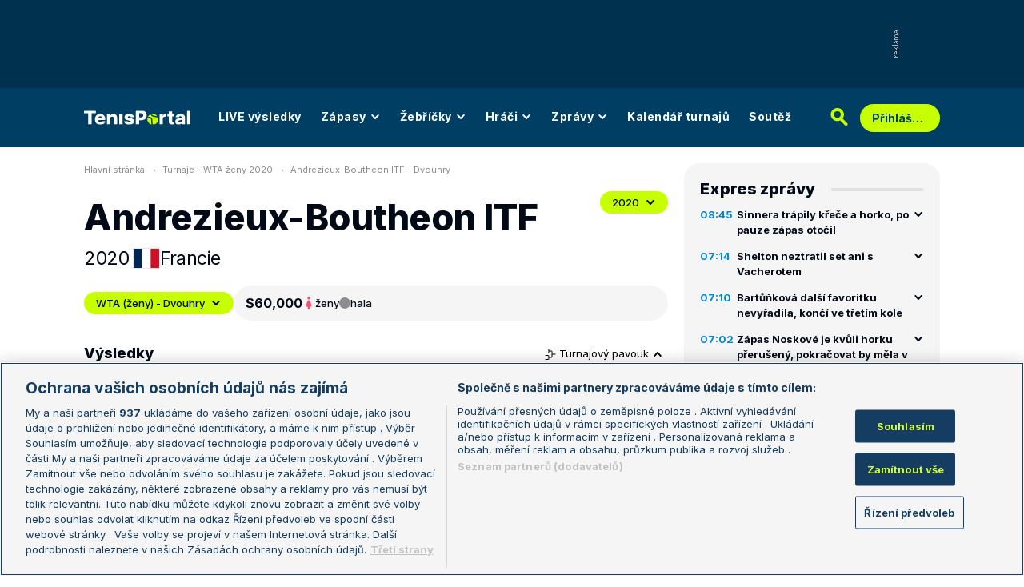

--- FILE ---
content_type: text/html; charset=UTF-8
request_url: https://www.tenisportal.cz/andrezieux-boutheon-itf/2020/wta-zeny/
body_size: 32905
content:

<!DOCTYPE html>
<html lang="cs">
	<head>
		<meta charset="utf-8" />
		<meta content="ie=edge" http-equiv="x-ua-compatible" />
		<meta content="width=device-width, initial-scale=1, shrink-to-fit=no" name="viewport" />
		<meta name="google-site-verification" content="UjgFLQMaf010z2nbVs-skVHDpANy-wd08ER6DqtYqYU" />
		    	<meta name="robots" content="NOODP,index,follow" />
				<title>TenisPortal.cz - Andrezieux-Boutheon ITF</title>
				<link href="/res/img/favicon/apple-touch-icon.png" rel="apple-touch-icon" sizes="180x180" />
		<link href="/res/img/favicon/favicon-32x32.png" rel="icon" sizes="32x32" type="image/png" />
		<link href="/res/img/favicon/favicon-16x16.png" rel="icon" sizes="16x16" type="image/png" />
		<link href="/res/img/favicon/favicon.ico" rel="icon" type="image/x-icon" />
		<meta content="#da532c" name="msapplication-TileColor" />
		<meta content="#003E63" name="theme-color" />
		
				<!-- OneTrust Cookies Consent Notice start for tenisportal.cz -->
		<script src="https://cdn.cookielaw.org/scripttemplates/otSDKStub.js"  type="text/javascript" charset="UTF-8" data-domain-script="219ad199-28f4-4ecb-975b-3f764722e52b" ></script>
		<script type="text/javascript">
		function OptanonWrapper() { }
		</script>
		<!-- OneTrust Cookies Consent Notice end for tenisportal.cz -->
								<!-- Google Tag Manager -->
		<script>(function(w,d,s,l,i){w[l]=w[l]||[];w[l].push({'gtm.start':
		new Date().getTime(),event:'gtm.js'});var f=d.getElementsByTagName(s)[0],
		j=d.createElement(s),dl=l!='dataLayer'?'&l='+l:'';j.async=true;j.src=
		'https://www.googletagmanager.com/gtm.js?id='+i+dl;f.parentNode.insertBefore(j,f);
		})(window,document,'script','dataLayer','GTM-M94G39');</script>
		<!-- End Google Tag Manager -->
				
				
		<script defer src="https://ssp.seznam.cz/static/js/ssp.js" id="ssp-script"></script>
		
		<link href="/res/css/application.css?serial=2601030458" rel="stylesheet" />
		<link href="/res/css/extra.css?serial=2601030458" rel="stylesheet" />
		<link href="/res/css/advert.css?serial=2601030458" rel="stylesheet" />
		<link href="/res/css/bookmakerLogos.css?serial=f92e014266" rel="stylesheet" />
		<script src="/res/js/application.js?serial=2601030458"></script>
		<script src="/res/js/functions.js?serial=2601030458"></script>
		<link href="https://fonts.googleapis.com" rel="preconnect" />
		<link crossorigin="" href="https://fonts.gstatic.com" rel="preconnect" />
		<link href="https://fonts.googleapis.com/css2?family=Inconsolata:wght@400;500;600;700&family=Inter:wght@400;500;700;800&display=swap" rel="stylesheet" />
		
				
	</head>
	<body>
	
					<div class="t-ads-banner--top-ads d-none d-lg-block">
				<div class="revive-ads t-ads-banner">
<div class="adsenvelope adstextvpad banx-d_top" id="lsadvert-zid-6251" style="width:970px;"><div style="height:90px"><div class="adscontent" id="lsadvert-d_top"><iframe id="lsadvert-zid-6251-iframe" name="banx-d_top" frameborder="0" scrolling="no" style="allowTransparency: true; visibility: hidden; width:970px; height:90px"></iframe></div><div class="adsgraphvert"><div class="adsgvert atv-cs"></div></div></div></div><div class="adsclear"></div>
</div>
<div class="szn-ads" id="szn-zone-328330-1"></div>

			</div>
			<div class="t-ads-banner__branding-spacer t-ads-banner__branding-spacer--background d-none d-lg-block"></div>
	
		<div class="t-layout__body t-layout__body--full-width">
			<!-- Start of Tenisportal::Ui::HeaderCell (block t-u-header) -->
			<input class="t-ui-header__menu-input" hidden="" id="t-ui-header__menu-input" type="checkbox" />
			<header class="t-ui-header t-ui-header--fixed t-ui-header--sub">
				<div class="container-fluid t-ui-header__container">
					<div class="t-ui-header__top">
						<a class="t-ui-header__logo" href="/"><img alt="TenisPortal" class="t-ui-header__logo-img t-ui-header__logo-img--sub" height="28" src="/res/img/tenisportal-logo.svg" width="210" /></a>
						<!-- Start of Tenisportal::Ui::Header::MenuCell (block t-u-h-menu) -->
<nav class="t-ui-header-menu t-ui-header-menu--sub">
	<div class="container-fluid t-ui-header-menu__container">
		<ul class="t-ui-header-menu__ul t-ui-header-menu__ul--sub">
			<!--Use active BEM modifier for active link-->
			<li class="t-ui-header-menu__li t-ui-header-menu__li--standalone">
				<a class="t-ui-header-menu__a" href="/live/">LIVE výsledky</a>
			</li>
			<li class="t-ui-header-menu__li t-ui-header-menu__li--with-children">
				<a class="t-ui-header-menu__a" href="/zapasy/">
					Zápasy					<span class="t-ui-header-menu__chevron-wrap">
						<!-- Start of Livesport::Ui::IconCell (block l-u-icon) -->
						<svg class="l-ui-icon l-ui-icon--chevron_down t-ui-header-menu__chevron" style="width: 14px; height: 14px" viewBox="0 0 14 14"><use xlink:href="/res/img/svg_sprite.svg#chevron_down"></use></svg>
						<!-- End of Livesport::Ui::IconCell -->
					</span>
				</a>
				<div class="t-ui-header-menu__submenu">
					<div class="t-ui-header-menu__submenu-container">
						<div class="t-ui-header-menu__submenu-inner">
							<ul class="t-ui-header-menu__ul">
								<li class="t-ui-header-menu__li"><a class="t-ui-header-menu__a" href="/zapasy/?date=2026-01-23">Výsledky</a></li>
								<li class="t-ui-header-menu__li"><a class="t-ui-header-menu__a" href="/zapasy/">Dnešní zápasy</a></li>
								<li class="t-ui-header-menu__li"><a class="t-ui-header-menu__a" href="/zapasy/?date=2026-01-25">Následující zápasy</a></li>
							</ul>
						</div>
					</div>
				</div>
			</li>
			<li class="t-ui-header-menu__li t-ui-header-menu__li--with-children">
				<a class="t-ui-header-menu__a" href="/zebricky/atp-muzi/">
					Žebříčky					<span class="t-ui-header-menu__chevron-wrap">
						<!-- Start of Livesport::Ui::IconCell (block l-u-icon) -->
						<svg class="l-ui-icon l-ui-icon--chevron_down t-ui-header-menu__chevron" style="width: 14px; height: 14px" viewBox="0 0 14 14"><use xlink:href="/res/img/svg_sprite.svg#chevron_down"></use></svg>
						<!-- End of Livesport::Ui::IconCell -->
					</span>
				</a>
				<div class="t-ui-header-menu__submenu">
					<div class="t-ui-header-menu__submenu-container">
						<div class="t-ui-header-menu__submenu-inner">
							<ul class="t-ui-header-menu__ul">
								<li class="t-ui-header-menu__li"><a class="t-ui-header-menu__a" href="/zebricky/atp-muzi/">Žebříčky</a></li>
								<li class="t-ui-header-menu__li"><a class="t-ui-header-menu__a" href="/zebricky/sazkarsky-zebricek/">Sázkařský žebříček</a></li>
							</ul>
						</div>
					</div>
				</div>
			</li>
			<li class="t-ui-header-menu__li t-ui-header-menu__li--with-children">
				<a class="t-ui-header-menu__a" href="/seznam-hracu/">
					Hráči
					<span class="t-ui-header-menu__chevron-wrap">
						<!-- Start of Livesport::Ui::IconCell (block l-u-icon) -->
						<svg class="l-ui-icon l-ui-icon--chevron_down t-ui-header-menu__chevron" style="width: 14px; height: 14px" viewBox="0 0 14 14"><use xlink:href="/res/img/svg_sprite.svg#chevron_down"></use></svg>
						<!-- End of Livesport::Ui::IconCell -->
					</span>
				</a>
				<div class="t-ui-header-menu__submenu">
					<div class="t-ui-header-menu__submenu-container">
						<div class="t-ui-header-menu__submenu-inner">
							<ul class="t-ui-header-menu__ul">
								<li class="t-ui-header-menu__li"><a class="t-ui-header-menu__a" href="/seznam-hracu/">Hráči</a></li>
								<li class="t-ui-header-menu__li"><a class="t-ui-header-menu__a" href="/seznam-hracu/zraneni/">Zranění</a></li>
							</ul>
						</div>
					</div>
				</div>
			</li>
			
						<li class="t-ui-header-menu__li t-ui-header-menu__li--with-children">
				<a class="t-ui-header-menu__a" href="/zpravy/">
					Zprávy
					<span class="t-ui-header-menu__chevron-wrap">
						<!-- Start of Livesport::Ui::IconCell (block l-u-icon) -->
						<svg class="l-ui-icon l-ui-icon--chevron_down t-ui-header-menu__chevron" style="width: 14px; height: 14px" viewBox="0 0 14 14"><use xlink:href="/res/img/svg_sprite.svg#chevron_down"></use></svg>
						<!-- End of Livesport::Ui::IconCell -->
					</span>
				</a>
				<div class="t-ui-header-menu__submenu">
					<div class="t-ui-header-menu__submenu-container">
						<div class="t-ui-header-menu__submenu-inner">
							<ul class="t-ui-header-menu__ul">
							<li class="t-ui-header-menu__li"><a class="t-ui-header-menu__a" href="/zpravy/aktuality/">Aktuality</a></li>
<li class="t-ui-header-menu__li"><a class="t-ui-header-menu__a" href="/zpravy/previews/">Previews</a></li>
<li class="t-ui-header-menu__li"><a class="t-ui-header-menu__a" href="/zpravy/video-dne/">Video dne</a></li>
<li class="t-ui-header-menu__li"><a class="t-ui-header-menu__a" href="/zpravy/rozhovory/">Rozhovory</a></li>
<li class="t-ui-header-menu__li"><a class="t-ui-header-menu__a" href="/zpravy/tema/">Téma</a></li>
<li class="t-ui-header-menu__li"><a class="t-ui-header-menu__a" href="/zpravy/expres-zpravy/">Expres zprávy</a></li>
<li class="t-ui-header-menu__li"><a class="t-ui-header-menu__a" href="/zpravy/stalo-se/">Stalo se...</a></li>
<li class="t-ui-header-menu__li"><a class="t-ui-header-menu__a" href="/zpravy/legendy-tenisu/">Legendy tenisu</a></li>
							</ul>
						</div>
					</div>
				</div>
			</li>
						
			<li class="t-ui-header-menu__li t-ui-header-menu__li--standalone">
				<a class="t-ui-header-menu__a" href="/kalendar/atp-muzi/">Kalendář turnajů</a>
			</li>
			<li class="t-ui-header-menu__li t-ui-header-menu__li--standalone js-szn-hide">
				<a class="t-ui-header-menu__a" href="/soutez/">Soutěž</a>
			</li>
			<li class="t-ui-header-menu__li t-ui-header-menu__li--more" hidden="">
				<span class="t-ui-header-menu__a">
					Další
					<span class="t-ui-header-menu__chevron-wrap">
						<!-- Start of Livesport::Ui::IconCell (block l-u-icon) -->
						<svg class="l-ui-icon l-ui-icon--chevron_down t-ui-header-menu__chevron" style="width: 14px; height: 14px" viewBox="0 0 14 14"><use xlink:href="/res/img/svg_sprite.svg#chevron_down"></use></svg>
						<!-- End of Livesport::Ui::IconCell -->
					</span>
				</span>
				<div class="t-ui-header-menu__submenu">
					<div class="t-ui-header-menu__submenu-container">
						<div class="t-ui-header-menu__submenu-inner">
							<ul class="t-ui-header-menu__ul"></ul>
						</div>
					</div>
				</div>
			</li>
		</ul>
	</div>
</nav>
<!-- End of Tenisportal::Ui::Header::MenuCell -->
						<div class="t-ui-header__live-icon-wrap">
							<a class="t-ui-header__live-icon-link" href="/live/">
								<!-- Start of Livesport::Ui::IconCell (block l-u-icon) -->
								<svg class="l-ui-icon l-ui-icon--live t-ui-header__live-icon" style="width: 44px; height: 21px" viewBox="0 0 44 21"><use xlink:href="/res/img/svg_sprite.svg#live"></use></svg>
								<!-- End of Livesport::Ui::IconCell -->
							</a>
						</div>
						<div class="t-ui-header__search-wrap t-ui-header__search-wrap--sub">
							<!-- Start of Tenisportal::Ui::Header::SearchCell (block t-u-h-search) -->
							<form action="/vyhledat/" class="t-ui-header-search" role="search">
								<div class="t-ui-header-search__group">
									<input class="t-ui-header-search__input form-control" name="q" placeholder="Hledaný text" type="text" />
									<button class="t-ui-header-search__submit" type="submit">
										<!-- Start of Livesport::Ui::IconCell (block l-u-icon) -->
										<svg class="l-ui-icon l-ui-icon--search" style="width: 24px; height: 24px" viewBox="0 0 24 24"><use xlink:href="/res/img/svg_sprite.svg#search"></use></svg>
										<!-- End of Livesport::Ui::IconCell -->
									</button>
								</div>
								<button class="t-ui-header-search__toggle" type="button">
									<!-- Start of Livesport::Ui::IconCell (block l-u-icon) -->
									<svg class="l-ui-icon l-ui-icon--search" style="width: 24px; height: 24px" viewBox="0 0 24 24"><use xlink:href="/res/img/svg_sprite.svg#search"></use></svg>
									<!-- End of Livesport::Ui::IconCell -->
								</button>
							</form>
							<!-- End of Tenisportal::Ui::Header::SearchCell -->
						</div>
						<label class="t-ui-header__menu-toggle" for="t-ui-header__menu-input">
							<!-- Start of Livesport::Ui::IconCell (block l-u-icon) -->
							<svg class="l-ui-icon l-ui-icon--hamburger t-ui-header__menu-toggle-hamburger" style="width: 18px; height: 16px" viewBox="0 0 18 16"><use xlink:href="/res/img/svg_sprite.svg#hamburger"></use></svg>
							<!-- End of Livesport::Ui::IconCell -->
							<!-- Start of Livesport::Ui::IconCell (block l-u-icon) -->
							<svg class="l-ui-icon l-ui-icon--close t-ui-header__menu-toggle-close" style="width: 21px; height: 20px" viewBox="0 0 21 20"><use xlink:href="/res/img/svg_sprite.svg#close"></use></svg>
							<!-- End of Livesport::Ui::IconCell -->
						</label>
						<div class="t-ui-header__user-menu-wrap">
							<!-- Start of Tenisportal::Ui::Header::UserMenuCell (block t-u-h-user-menu) -->
							<div class="t-ui-header-user-menu t-ui-header-user-menu--toggler" role="navigation">
																<input class="t-ui-header-user-menu__input" hidden="" id="t-ui-header-user-menu__input" type="checkbox" />
								<label class="t-ui-header-user-menu__btn" for="t-ui-header-user-menu__input">
									<span class="t-ui-header-user-menu__btn-label">Přihlášení</span>
									<!-- Start of Livesport::Ui::IconCell (block l-u-icon) -->
									<svg class="l-ui-icon l-ui-icon--chevron_down t-ui-header-user-menu__btn-chevron" style="width: 14px; height: 14px" viewBox="0 0 14 14"><use xlink:href="/res/img/svg_sprite.svg#chevron_down"></use></svg>
									<!-- End of Livesport::Ui::IconCell -->
								</label>
								<div class="t-ui-header-user-menu__dropdown">
									<div class="t-ui-header-user-menu__dropdown-aside t-ui-header-user-menu__dropdown-aside--login mb-lg-0">
										<form action="/uzivatel/prihlaseni/" method="post" />
											<input type="hidden" name="back" value="L2FuZHJlemlldXgtYm91dGhlb24taXRmLzIwMjAvd3RhLXplbnkv">
											<div class="t-ui-form__row">
												<!-- Start of Tenisportal::Ui::FormCell (block t-u-form) -->
												<div class="t-ui-form__group t-js-ui-form__group">
													<label class="t-ui-form__label form-label" for="usernameInputMenu">Login</label>
													<!-- Start of Tenisportal::Ui::Form::InputCell (block t-u-f-input) -->
													<input aria-describedby="" autocomplete="username" class="t-ui-form-input form-control" id="usernameInputMenu" name="loginName" placeholder="Váš login" type="text" value="" tabindex="1" />
													<!-- End of Tenisportal::Ui::Form::InputCell -->
												</div>
												<!-- End of Tenisportal::Ui::FormCell -->
											</div>
											<div class="t-ui-form__row">
												<!-- Start of Tenisportal::Ui::FormCell (block t-u-form) -->
												<div class="t-ui-form__group t-js-ui-form__group">
													<label class="t-ui-form__label form-label" for="passwordInputMenu">Heslo</label>
													<button class="t-js-ui-form__password-toggle-btn t-ui-form__password-toggle-btn" type="button">
														<!-- Start of Livesport::Ui::IconCell (block l-u-icon) -->
														<svg class="l-ui-icon l-ui-icon--visibility_on t-js-ui-form__password-toggle-btn-icon--show" style="width: 16px; height: 11px" viewBox="0 0 16 11"><use xlink:href="/res/img/svg_sprite.svg#visibility_on"></use></svg>
														<!-- End of Livesport::Ui::IconCell -->
														<!-- Start of Livesport::Ui::IconCell (block l-u-icon) -->
														<svg class="l-ui-icon l-ui-icon--visibility_off t-js-ui-form__password-toggle-btn-icon--hide d-none" style="width: 16px; height: 14px" viewBox="0 0 16 14"><use xlink:href="/res/img/svg_sprite.svg#visibility_off"></use></svg>
														<!-- End of Livesport::Ui::IconCell -->
													</button>
													<!-- Start of Tenisportal::Ui::Form::InputCell (block t-u-f-input) -->
													<input aria-describedby="" autocomplete="current-password" class="t-ui-form-input form-control" id="passwordInputMenu" name="loginPass" placeholder="Vaše heslo" type="password" value="" tabindex="2" />
													<!-- End of Tenisportal::Ui::Form::InputCell -->
												</div>
												<!-- End of Tenisportal::Ui::FormCell -->
											</div>
											<div class="t-ui-form__row">
												<div class="t-ui-form__group">
													<div class="t-ui-form__controls t-ui-header-user-menu__controls">
														<button class="btn btn-primary" type="submit" tabindex="3">Přihlásit se</button>
														<a class="t-ui-form__header-forgot-link" href="/uzivatel/heslo/">Zapomněl jsem heslo</a>
													</div>
												</div>
											</div>
										</form>
									</div>
									<div class="t-ui-header-user-menu__dropdown-main">
										<ul class="t-ui-header-user-menu__dropdown-links t-ui-header-user-menu__dropdown-links--blue">
											<li class="t-ui-header-user-menu__dropdown-li"><a class="t-ui-header-user-menu__dropdown-link" href="/uzivatel/registrace/"><span class="t-ui-header-user-menu__dropdown-link-label">Nová registrace</span></a></li>
											<li class="t-ui-header-user-menu__dropdown-li t-ui-header-user-menu__dropdown-li--desktop-only"><a class="t-ui-header-user-menu__dropdown-link" href="/uzivatel/prihlaseni/"><span class="t-ui-header-user-menu__dropdown-link-label">Přihlásit se</span></a></li>
										</ul>
									</div>
								</div>
															</div>
							<!-- End of Tenisportal::Ui::Header::UserMenuCell -->
						</div>
					</div>
				</div>
							</header>
			<!-- End of Tenisportal::Ui::HeaderCell -->
			<div class="t-layout">
<!-- Start of Tenisportal::Tournaments::DetailWomenCell (block t-t-detail-women) -->
<div class="t-layout__wrap t-tournaments-detail">
	<div class="container-fluid t-layout__container">
		<main class="t-layout__main">
			<!-- Start of Tenisportal::Ui::BreadcrumbsCell (block t-u-breadcrumbs) -->
<ul class="t-ui-breadcrumbs small">
	<li class="t-ui-breadcrumbs__li">
		<a class="t-ui-breadcrumbs__a" href="/">Hlavní stránka</a>
	</li>
	<li class="t-ui-breadcrumbs__li">
		<!-- Start of Livesport::Ui::IconCell (block l-u-icon) --><svg class="l-ui-icon l-ui-icon--mini_chevron_right t-ui-breadcrumbs__chevron" style="width: 4px; height: 6px" viewBox="0 0 4 6"><use xlink:href="/res/img/svg_sprite.svg#mini_chevron_right"></use></svg><!-- End of Livesport::Ui::IconCell -->
		<a class="t-ui-breadcrumbs__a" href="/kalendar/wta-zeny/2020/">Turnaje - WTA ženy 2020</a>
	</li>
	<li class="t-ui-breadcrumbs__li">
		<!-- Start of Livesport::Ui::IconCell (block l-u-icon) --><svg class="l-ui-icon l-ui-icon--mini_chevron_right t-ui-breadcrumbs__chevron" style="width: 4px; height: 6px" viewBox="0 0 4 6"><use xlink:href="/res/img/svg_sprite.svg#mini_chevron_right"></use></svg><!-- End of Livesport::Ui::IconCell -->
		<a class="t-ui-breadcrumbs__a" href="/andrezieux-boutheon-itf/2020/wta-zeny/">Andrezieux-Boutheon ITF - Dvouhry</a>
	</li>
</ul>
<!-- End of Tenisportal::Ui::BreadcrumbsCell -->
			<!-- Start of Tenisportal::Ui::MasterHeaderCell (block t-u-master-header) -->
<div class="t-ui-master-header">
	<div class="t-ui-master-header__title">
		<div class="t-ui-master-header__title-right t-ui-master-header__title-right t-ui-master-header__title-right--spaced">
			<!-- Start of Tenisportal::Ui::MasterTitleCell (block t-u-master-title) -->
			<h1 class="t-ui-master-title">Andrezieux-Boutheon ITF</h1>
			<!-- End of Tenisportal::Ui::MasterTitleCell -->
			<ul class="t-ui-master-header__under-title-items">
				<li class="t-ui-master-header__under-title-item">2020</li>
				<li class="t-ui-master-header__under-title-item t-ui-master-header__under-title-item--flag">
						<!-- Start of Livesport::Ui::FlagCell (block l-u-flag) -->
	<div class="l-ui-flag l-ui-flag--fr l-ui-flag--medium" data-bs-title="Francie" data-bs-toggle="tooltip">
		<!-- Start of Livesport::Ui::ImageCell (block l-u-image) -->
		<div class="l-ui-image l-ui-image--loading" style="max-width: 32px; max-height: 24px">
			<img alt="" class="l-ui-image__img" data-alt="fr" data-src="/res/img/flags/fr.svg" />
			<span class="l-ui-image__spacer" style="padding-top: 75.0%"></span>
		</div>
		<!-- End of Livesport::Ui::ImageCell -->
	</div>
	<!-- End of Livesport::Ui::FlagCell -->
						Francie				</li>
			</ul>
		</div>
	</div>
	<div class="t-ui-master-header__utilities">
		<div class="t-ui-master-header__dropdown">
			<!-- Start of Tenisportal::Ui::DropdownCell (block t-u-dropdown) -->
			<div class="t-ui-dropdown dropdown-toggle-wrapper">
				<button aria-expanded="false" class="dropdown-toggle dropdown-toggle--primary btn l-with-icon l-with-icon--reversed" data-bs-offset="[0, 0]" data-bs-toggle="dropdown" type="button">
					2020					<!-- Start of Livesport::Ui::IconCell (block l-u-icon) -->
					<svg class="l-ui-icon l-ui-icon--chevron_down dropdown-button-icon" style="width: 14px; height: 14px" viewBox="0 0 14 14"><use xlink:href="/res/img/svg_sprite.svg#chevron_down"></use></svg>
					<!-- End of Livesport::Ui::IconCell -->
				</button>
				<ul class="dropdown-menu dropdown-menu-override" data-popper-placement="bottom-start">
					<li><a class="dropdown-item" href="/andrezieux-boutheon-itf/2025/wta-zeny/">2025</a></li>
<li><a class="dropdown-item" href="/andrezieux-boutheon-itf/2024/wta-zeny/">2024</a></li>
<li><a class="dropdown-item" href="/andrezieux-boutheon-itf/2023/wta-zeny/">2023</a></li>
<li><a class="dropdown-item" href="/andrezieux-boutheon-itf/2022/wta-zeny/">2022</a></li>
<li><a class="dropdown-item" href="/andrezieux-boutheon-itf/2021/wta-zeny/">2021</a></li>
<li><a class="dropdown-item" href="/andrezieux-boutheon-itf/2020/wta-zeny/">2020</a></li>
<li><a class="dropdown-item" href="/andrezieux-boutheon-itf/2019/wta-zeny/">2019</a></li>
<li><a class="dropdown-item" href="/andrezieux-boutheon-itf/2018/wta-zeny/">2018</a></li>
<li><a class="dropdown-item" href="/andrezieux-boutheon-itf/2017/wta-zeny/">2017</a></li>
<li><a class="dropdown-item" href="/andrezieux-boutheon-itf/2016/wta-zeny/">2016</a></li>
<li><a class="dropdown-item" href="/andrezieux-boutheon-itf/2015/wta-zeny/">2015</a></li>
<li><a class="dropdown-item" href="/andrezieux-boutheon-itf/2014/wta-zeny/">2014</a></li>
<li><a class="dropdown-item" href="/andrezieux-boutheon-itf/2013/wta-zeny/">2013</a></li>
<li><a class="dropdown-item" href="/andrezieux-boutheon-itf/2012/wta-zeny/">2012</a></li>
<li><a class="dropdown-item" href="/andrezieux-boutheon-itf/2011/wta-zeny/">2011</a></li>
				</ul>
			</div>
			<!-- End of Tenisportal::Ui::DropdownCell -->
		</div>
	</div>
</div>
<!-- End of Tenisportal::Ui::MasterHeaderCell -->

<div class="t-tournaments-detail__info-wrap">
	<!-- Start of Tenisportal::Ui::DropdownCell (block t-u-dropdown) -->
	<div class="t-ui-dropdown dropdown-toggle-wrapper">
				<button aria-expanded="false" class="dropdown-toggle dropdown-toggle--primary btn l-with-icon l-with-icon--reversed t-tournaments-detail__category-dropdown" data-bs-offset="[0, 0]" data-bs-toggle="dropdown" type="button">
			WTA (ženy) - Dvouhry			<!-- Start of Livesport::Ui::IconCell (block l-u-icon) -->
			<svg class="l-ui-icon l-ui-icon--chevron_down dropdown-button-icon" style="width: 14px; height: 14px" viewBox="0 0 14 14"><use xlink:href="/res/img/svg_sprite.svg#chevron_down"></use></svg>
			<!-- End of Livesport::Ui::IconCell -->
		</button>
		<ul class="dropdown-menu dropdown-menu-override" data-popper-placement="bottom-start">
			<li><a class="dropdown-item" href="/andrezieux-boutheon-itf/2020/wta-zeny/?phase=main">WTA (ženy) - Dvouhry</a></li>
<li><a class="dropdown-item" href="/andrezieux-boutheon-itf/2020/wta-zeny/?phase=qualification">WTA (ženy) - Dvouhry - kval.</a></li>
<li><a class="dropdown-item" href="/andrezieux-boutheon-itf/2020/wta-zeny/?type=double&phase=main">WTA (ženy) - Čtyřhry</a></li>
		</ul>
	</div>
	<!-- End of Tenisportal::Ui::DropdownCell -->
	<!-- Start of Tenisportal::Tournaments::InfoBarCell (block t-t-info-bar) -->
	<div class="t-tournaments-info-bar">
		<div class="t-tournaments-info-bar__top">
			<div class="t-tournaments-info-bar__left">
				<div class="t-tournaments-info-bar__amount">$60,000</div>
				<div class="t-tournaments-info-bar__item">
					<!-- Start of Livesport::Ui::IconCell (block l-u-icon) -->
										<svg class="l-ui-icon l-ui-icon--gender_w" style="width: auto; height: 16px" viewBox="0 0 16 16"><use xlink:href="/res/img/svg_sprite.svg#gender_w"></use></svg>
					<!-- End of Livesport::Ui::IconCell -->
					<span class="d-none d-md-inline">ženy</span>
					<span class="d-inline d-md-none">Ž</span>
				</div>
				<div class="t-tournaments-info-bar__item">
											<!-- Start of Tenisportal::Ui::SurfaceCell (block t-u-surface) -->
						<div class="t-ui-surface t-ui-surface__marker-container" data-bs-title="hala" data-bs-toggle="tooltip"><span class="t-ui-surface__marker t-ui-surface__marker--rounded" style="background-color: #8d8d8d;"></span></div>
						<!-- End of Tenisportal::Ui::SurfaceCell -->
						hala				</div>
			</div>
					</div>
			</div>
	<!-- End of Tenisportal::Tournaments::InfoBarCell -->
</div>


<div class="t-tournaments-detail__tables-wrap">

<div class="d-flex justify-content-between align-items-center mb-3">
	<h4>Výsledky</h4>
		<button aria-controls="tournamentDraw1" aria-expanded="true" class="t-tournaments-detail__toggle-btn" data-bs-target="#tournamentDraw1" data-bs-toggle="collapse" type="button">
		<!-- Start of Livesport::Ui::IconCell (block l-u-icon) -->
		<svg class="l-ui-icon l-ui-icon--tournament_draw" style="width: 14px; height: 14px" viewBox="0 0 14 14"><use xlink:href="/res/img/svg_sprite.svg#tournament_draw"></use></svg>
		<!-- End of Livesport::Ui::IconCell -->
		Turnajový pavouk
		<!-- Start of Livesport::Ui::IconCell (block l-u-icon) -->
		<svg class="l-ui-icon l-ui-icon--chevron_down t-tournaments-detail__toggle-btn--icon" style="width: 14px; height: 14px" viewBox="0 0 14 14"><use xlink:href="/res/img/svg_sprite.svg#chevron_down"></use></svg>
		<!-- End of Livesport::Ui::IconCell -->
	</button>
	</div>
		<a name="draw"></a>
		<div class="collapse show" id="tournamentDraw1">
			<!-- Start of Tenisportal::Ui::TournamentDrawCell (block t-u-tournament-draw) -->
			<div class="t-ui-tournament-draw pb-20 mb-30">
				<div class="t-ui-tournament-draw__headline">
				<div class="t-ui-tournament-draw__headline-item">1. kolo</div>
<div class="t-ui-tournament-draw__headline-item">osmifinále</div>
<div class="t-ui-tournament-draw__headline-item">čtvrtfinále</div>
<div class="t-ui-tournament-draw__headline-item">semifinále</div>
<div class="t-ui-tournament-draw__headline-item">finále</div>
				</div>
								<button class="t-ui-tournament-draw__scroll-control t-ui-tournament-draw__scroll-control--left">
					<!-- Start of Livesport::Ui::IconCell (block l-u-icon) -->
					<svg class="l-ui-icon l-ui-icon--chevron_right l-ui-icon--rotate" style="width: 8px; height: 14px" viewBox="0 0 8 14"><use xlink:href="/res/img/svg_sprite.svg#chevron_right"></use></svg>
					<!-- End of Livesport::Ui::IconCell -->
				</button>
				<button class="t-ui-tournament-draw__scroll-control t-ui-tournament-draw__scroll-control--right">
					<!-- Start of Livesport::Ui::IconCell (block l-u-icon) -->
					<svg class="l-ui-icon l-ui-icon--chevron_right" style="width: 8px; height: 14px" viewBox="0 0 8 14"><use xlink:href="/res/img/svg_sprite.svg#chevron_right"></use></svg>
					<!-- End of Livesport::Ui::IconCell -->
				</button>
				<div class="t-ui-tournament-draw__draw-columns">
				<div class="t-ui-tournament-draw__draw-column t-ui-tournament-draw__draw-column--round-1">
<div class="t-ui-tournament-draw__match-group">
						<div class="t-ui-tournament-draw__match"data-link-href="/detail-zapasu/?id=1868703" data-winner-id="44893">
							<div class="t-ui-tournament-draw__match-inner">
								<div class="t-ui-tournament-draw__match-row">
									<div class="t-ui-tournament-draw__match-col t-ui-tournament-draw__match-col--expand">
																				<a class="t-ui-tournament-draw__match-player t-ui-tournament-draw__match-player--winner" data-player-id="44893" href="/hrac/stojanovic-0a85a/">
												<!-- Start of Livesport::Ui::FlagCell (block l-u-flag) -->
	<div class="l-ui-flag l-ui-flag--rs l-ui-flag--small" data-bs-title="Srbsko" data-bs-toggle="tooltip">
		<!-- Start of Livesport::Ui::ImageCell (block l-u-image) -->
		<div class="l-ui-image l-ui-image--loading" style="max-width: 14px; max-height: 10.5px">
			<img alt="" class="l-ui-image__img" data-alt="rs" data-src="/res/img/flags/rs.svg" />
			<span class="l-ui-image__spacer" style="padding-top: 75.0%"></span>
		</div>
		<!-- End of Livesport::Ui::ImageCell -->
	</div>
	<!-- End of Livesport::Ui::FlagCell -->
												<span class="text-truncate">Stojanovic</span>
										</a>
										<span class="text-dark-gray">[1]</span>
																			</div>
									<div class="t-ui-tournament-draw__match-col t-ui-tournament-draw__match-col--shrink">
										<span class="text-black fw-boldmedium">2</span>
									</div>
								</div>
																<div class="t-ui-tournament-draw__match-row">
									<span class="text-truncate text-dark-gray">2-6, 6-3, 6-4</span>
								</div>
								<div class="t-ui-tournament-draw__match-row">
									<div class="t-ui-tournament-draw__match-col t-ui-tournament-draw__match-col--expand">
																				<a class="t-ui-tournament-draw__match-player" data-player-id="45591" href="/hrac/radanovic/">
												<!-- Start of Livesport::Ui::FlagCell (block l-u-flag) -->
	<div class="l-ui-flag l-ui-flag--rs l-ui-flag--small" data-bs-title="Srbsko" data-bs-toggle="tooltip">
		<!-- Start of Livesport::Ui::ImageCell (block l-u-image) -->
		<div class="l-ui-image l-ui-image--loading" style="max-width: 14px; max-height: 10.5px">
			<img alt="" class="l-ui-image__img" data-alt="rs" data-src="/res/img/flags/rs.svg" />
			<span class="l-ui-image__spacer" style="padding-top: 75.0%"></span>
		</div>
		<!-- End of Livesport::Ui::ImageCell -->
	</div>
	<!-- End of Livesport::Ui::FlagCell -->
												<span class="text-truncate">Radanovic</span>
										</a>
										<span class="text-dark-gray"></span>
																			</div>
									<div class="t-ui-tournament-draw__match-col t-ui-tournament-draw__match-col--shrink">
										<span class="text-dark-gray">1</span>
									</div>
								</div>
															</div>
						</div>
												<div class="t-ui-tournament-draw__match"data-link-href="/detail-zapasu/?id=1868811" data-winner-id="30711">
							<div class="t-ui-tournament-draw__match-inner">
								<div class="t-ui-tournament-draw__match-row">
									<div class="t-ui-tournament-draw__match-col t-ui-tournament-draw__match-col--expand">
																				<a class="t-ui-tournament-draw__match-player t-ui-tournament-draw__match-player--winner" data-player-id="30711" href="/hrac/hogenkamp/">
												<!-- Start of Livesport::Ui::FlagCell (block l-u-flag) -->
	<div class="l-ui-flag l-ui-flag--nl l-ui-flag--small" data-bs-title="Nizozemí" data-bs-toggle="tooltip">
		<!-- Start of Livesport::Ui::ImageCell (block l-u-image) -->
		<div class="l-ui-image l-ui-image--loading" style="max-width: 14px; max-height: 10.5px">
			<img alt="" class="l-ui-image__img" data-alt="nl" data-src="/res/img/flags/nl.svg" />
			<span class="l-ui-image__spacer" style="padding-top: 75.0%"></span>
		</div>
		<!-- End of Livesport::Ui::ImageCell -->
	</div>
	<!-- End of Livesport::Ui::FlagCell -->
												<span class="text-truncate">Hogenkamp</span>
										</a>
										<span class="text-dark-gray"></span>
																			</div>
									<div class="t-ui-tournament-draw__match-col t-ui-tournament-draw__match-col--shrink">
										<span class="text-black fw-boldmedium">2</span>
									</div>
								</div>
																<div class="t-ui-tournament-draw__match-row">
									<span class="text-truncate text-dark-gray">6-4, 6-4</span>
								</div>
								<div class="t-ui-tournament-draw__match-row">
									<div class="t-ui-tournament-draw__match-col t-ui-tournament-draw__match-col--expand">
																				<a class="t-ui-tournament-draw__match-player" data-player-id="62009" href="/hrac/molinaro/">
												<!-- Start of Livesport::Ui::FlagCell (block l-u-flag) -->
	<div class="l-ui-flag l-ui-flag--lu l-ui-flag--small" data-bs-title="Lucembursko" data-bs-toggle="tooltip">
		<!-- Start of Livesport::Ui::ImageCell (block l-u-image) -->
		<div class="l-ui-image l-ui-image--loading" style="max-width: 14px; max-height: 10.5px">
			<img alt="" class="l-ui-image__img" data-alt="lu" data-src="/res/img/flags/lu.svg" />
			<span class="l-ui-image__spacer" style="padding-top: 75.0%"></span>
		</div>
		<!-- End of Livesport::Ui::ImageCell -->
	</div>
	<!-- End of Livesport::Ui::FlagCell -->
												<span class="text-truncate">Molinaro</span>
										</a>
										<span class="text-dark-gray">[Q]</span>
																			</div>
									<div class="t-ui-tournament-draw__match-col t-ui-tournament-draw__match-col--shrink">
										<span class="text-dark-gray">0</span>
									</div>
								</div>
															</div>
						</div>
						</div>
<div class="t-ui-tournament-draw__match-group">
						<div class="t-ui-tournament-draw__match"data-link-href="/detail-zapasu/?id=1868812" data-winner-id="47896">
							<div class="t-ui-tournament-draw__match-inner">
								<div class="t-ui-tournament-draw__match-row">
									<div class="t-ui-tournament-draw__match-col t-ui-tournament-draw__match-col--expand">
																				<a class="t-ui-tournament-draw__match-player" data-player-id="34585" href="/hrac/shinikova/">
												<!-- Start of Livesport::Ui::FlagCell (block l-u-flag) -->
	<div class="l-ui-flag l-ui-flag--bg l-ui-flag--small" data-bs-title="Bulharsko" data-bs-toggle="tooltip">
		<!-- Start of Livesport::Ui::ImageCell (block l-u-image) -->
		<div class="l-ui-image l-ui-image--loading" style="max-width: 14px; max-height: 10.5px">
			<img alt="" class="l-ui-image__img" data-alt="bg" data-src="/res/img/flags/bg.svg" />
			<span class="l-ui-image__spacer" style="padding-top: 75.0%"></span>
		</div>
		<!-- End of Livesport::Ui::ImageCell -->
	</div>
	<!-- End of Livesport::Ui::FlagCell -->
												<span class="text-truncate">Shinikova</span>
										</a>
										<span class="text-dark-gray"></span>
																			</div>
									<div class="t-ui-tournament-draw__match-col t-ui-tournament-draw__match-col--shrink">
										<span class="text-dark-gray">0</span>
									</div>
								</div>
																<div class="t-ui-tournament-draw__match-row">
									<span class="text-truncate text-dark-gray">6<sup>5</sup>-7, 2-6</span>
								</div>
								<div class="t-ui-tournament-draw__match-row">
									<div class="t-ui-tournament-draw__match-col t-ui-tournament-draw__match-col--expand">
																				<a class="t-ui-tournament-draw__match-player t-ui-tournament-draw__match-player--winner" data-player-id="47896" href="/hrac/cristian/">
												<!-- Start of Livesport::Ui::FlagCell (block l-u-flag) -->
	<div class="l-ui-flag l-ui-flag--ro l-ui-flag--small" data-bs-title="Rumunsko" data-bs-toggle="tooltip">
		<!-- Start of Livesport::Ui::ImageCell (block l-u-image) -->
		<div class="l-ui-image l-ui-image--loading" style="max-width: 14px; max-height: 10.5px">
			<img alt="" class="l-ui-image__img" data-alt="ro" data-src="/res/img/flags/ro.svg" />
			<span class="l-ui-image__spacer" style="padding-top: 75.0%"></span>
		</div>
		<!-- End of Livesport::Ui::ImageCell -->
	</div>
	<!-- End of Livesport::Ui::FlagCell -->
												<span class="text-truncate">Cristian</span>
										</a>
										<span class="text-dark-gray">[Q]</span>
																			</div>
									<div class="t-ui-tournament-draw__match-col t-ui-tournament-draw__match-col--shrink">
										<span class="text-black fw-boldmedium">2</span>
									</div>
								</div>
															</div>
						</div>
												<div class="t-ui-tournament-draw__match"data-link-href="/detail-zapasu/?id=1868704" data-winner-id="10930">
							<div class="t-ui-tournament-draw__match-inner">
								<div class="t-ui-tournament-draw__match-row">
									<div class="t-ui-tournament-draw__match-col t-ui-tournament-draw__match-col--expand">
																				<a class="t-ui-tournament-draw__match-player t-ui-tournament-draw__match-player--winner" data-player-id="10930" href="/hrac/govortsova/">
												<!-- Start of Livesport::Ui::FlagCell (block l-u-flag) -->
	<div class="l-ui-flag l-ui-flag--all l-ui-flag--small" data-bs-title="Bělorusko" data-bs-toggle="tooltip">
		<!-- Start of Livesport::Ui::ImageCell (block l-u-image) -->
		<div class="l-ui-image l-ui-image--loading" style="max-width: 14px; max-height: 10.5px">
			<img alt="" class="l-ui-image__img" data-alt="all" data-src="/res/img/flags/all.png" />
			<span class="l-ui-image__spacer" style="padding-top: 75.0%"></span>
		</div>
		<!-- End of Livesport::Ui::ImageCell -->
	</div>
	<!-- End of Livesport::Ui::FlagCell -->
												<span class="text-truncate">Govortsova</span>
										</a>
										<span class="text-dark-gray"></span>
																			</div>
									<div class="t-ui-tournament-draw__match-col t-ui-tournament-draw__match-col--shrink">
										<span class="text-black fw-boldmedium">2</span>
									</div>
								</div>
																<div class="t-ui-tournament-draw__match-row">
									<span class="text-truncate text-dark-gray">6-4, 6-4</span>
								</div>
								<div class="t-ui-tournament-draw__match-row">
									<div class="t-ui-tournament-draw__match-col t-ui-tournament-draw__match-col--expand">
																				<a class="t-ui-tournament-draw__match-player" data-player-id="44161" href="/hrac/korpatsch/">
												<!-- Start of Livesport::Ui::FlagCell (block l-u-flag) -->
	<div class="l-ui-flag l-ui-flag--de l-ui-flag--small" data-bs-title="Německo" data-bs-toggle="tooltip">
		<!-- Start of Livesport::Ui::ImageCell (block l-u-image) -->
		<div class="l-ui-image l-ui-image--loading" style="max-width: 14px; max-height: 10.5px">
			<img alt="" class="l-ui-image__img" data-alt="de" data-src="/res/img/flags/de.svg" />
			<span class="l-ui-image__spacer" style="padding-top: 75.0%"></span>
		</div>
		<!-- End of Livesport::Ui::ImageCell -->
	</div>
	<!-- End of Livesport::Ui::FlagCell -->
												<span class="text-truncate">Korpatsch</span>
										</a>
										<span class="text-dark-gray">[5]</span>
																			</div>
									<div class="t-ui-tournament-draw__match-col t-ui-tournament-draw__match-col--shrink">
										<span class="text-dark-gray">0</span>
									</div>
								</div>
															</div>
						</div>
						</div>
<div class="t-ui-tournament-draw__match-group">
						<div class="t-ui-tournament-draw__match"data-link-href="/detail-zapasu/?id=1868702" data-winner-id="39435">
							<div class="t-ui-tournament-draw__match-inner">
								<div class="t-ui-tournament-draw__match-row">
									<div class="t-ui-tournament-draw__match-col t-ui-tournament-draw__match-col--expand">
																				<a class="t-ui-tournament-draw__match-player t-ui-tournament-draw__match-player--winner" data-player-id="39435" href="/hrac/betova/">
												<!-- Start of Livesport::Ui::FlagCell (block l-u-flag) -->
	<div class="l-ui-flag l-ui-flag--all l-ui-flag--small" data-bs-title="Rusko" data-bs-toggle="tooltip">
		<!-- Start of Livesport::Ui::ImageCell (block l-u-image) -->
		<div class="l-ui-image l-ui-image--loading" style="max-width: 14px; max-height: 10.5px">
			<img alt="" class="l-ui-image__img" data-alt="all" data-src="/res/img/flags/all.png" />
			<span class="l-ui-image__spacer" style="padding-top: 75.0%"></span>
		</div>
		<!-- End of Livesport::Ui::ImageCell -->
	</div>
	<!-- End of Livesport::Ui::FlagCell -->
												<span class="text-truncate">Betova</span>
										</a>
										<span class="text-dark-gray">[3]</span>
																			</div>
									<div class="t-ui-tournament-draw__match-col t-ui-tournament-draw__match-col--shrink">
										<span class="text-black fw-boldmedium">2</span>
									</div>
								</div>
																<div class="t-ui-tournament-draw__match-row">
									<span class="text-truncate text-dark-gray">6-4, 6-2</span>
								</div>
								<div class="t-ui-tournament-draw__match-row">
									<div class="t-ui-tournament-draw__match-col t-ui-tournament-draw__match-col--expand">
																				<a class="t-ui-tournament-draw__match-player" data-player-id="30709" href="/hrac/pattinama-kerkhove/">
												<!-- Start of Livesport::Ui::FlagCell (block l-u-flag) -->
	<div class="l-ui-flag l-ui-flag--nl l-ui-flag--small" data-bs-title="Nizozemí" data-bs-toggle="tooltip">
		<!-- Start of Livesport::Ui::ImageCell (block l-u-image) -->
		<div class="l-ui-image l-ui-image--loading" style="max-width: 14px; max-height: 10.5px">
			<img alt="" class="l-ui-image__img" data-alt="nl" data-src="/res/img/flags/nl.svg" />
			<span class="l-ui-image__spacer" style="padding-top: 75.0%"></span>
		</div>
		<!-- End of Livesport::Ui::ImageCell -->
	</div>
	<!-- End of Livesport::Ui::FlagCell -->
												<span class="text-truncate">Pattinama Kerkhove</span>
										</a>
										<span class="text-dark-gray"></span>
																			</div>
									<div class="t-ui-tournament-draw__match-col t-ui-tournament-draw__match-col--shrink">
										<span class="text-dark-gray">0</span>
									</div>
								</div>
															</div>
						</div>
												<div class="t-ui-tournament-draw__match"data-link-href="/detail-zapasu/?id=1868826" data-winner-id="47155">
							<div class="t-ui-tournament-draw__match-inner">
								<div class="t-ui-tournament-draw__match-row">
									<div class="t-ui-tournament-draw__match-col t-ui-tournament-draw__match-col--expand">
																				<a class="t-ui-tournament-draw__match-player" data-player-id="18284" href="/hrac/shapatava/">
												<!-- Start of Livesport::Ui::FlagCell (block l-u-flag) -->
	<div class="l-ui-flag l-ui-flag--ge l-ui-flag--small" data-bs-title="Gruzie" data-bs-toggle="tooltip">
		<!-- Start of Livesport::Ui::ImageCell (block l-u-image) -->
		<div class="l-ui-image l-ui-image--loading" style="max-width: 14px; max-height: 10.5px">
			<img alt="" class="l-ui-image__img" data-alt="ge" data-src="/res/img/flags/ge.svg" />
			<span class="l-ui-image__spacer" style="padding-top: 75.0%"></span>
		</div>
		<!-- End of Livesport::Ui::ImageCell -->
	</div>
	<!-- End of Livesport::Ui::FlagCell -->
												<span class="text-truncate">Shapatava</span>
										</a>
										<span class="text-dark-gray">[LL]</span>
																			</div>
									<div class="t-ui-tournament-draw__match-col t-ui-tournament-draw__match-col--shrink">
										<span class="text-dark-gray">0</span>
									</div>
								</div>
																<div class="t-ui-tournament-draw__match-row">
									<span class="text-truncate text-dark-gray">1-6, 2-6</span>
								</div>
								<div class="t-ui-tournament-draw__match-row">
									<div class="t-ui-tournament-draw__match-col t-ui-tournament-draw__match-col--expand">
																				<a class="t-ui-tournament-draw__match-player t-ui-tournament-draw__match-player--winner" data-player-id="47155" href="/hrac/frech/">
												<!-- Start of Livesport::Ui::FlagCell (block l-u-flag) -->
	<div class="l-ui-flag l-ui-flag--pl l-ui-flag--small" data-bs-title="Polsko" data-bs-toggle="tooltip">
		<!-- Start of Livesport::Ui::ImageCell (block l-u-image) -->
		<div class="l-ui-image l-ui-image--loading" style="max-width: 14px; max-height: 10.5px">
			<img alt="" class="l-ui-image__img" data-alt="pl" data-src="/res/img/flags/pl.svg" />
			<span class="l-ui-image__spacer" style="padding-top: 75.0%"></span>
		</div>
		<!-- End of Livesport::Ui::ImageCell -->
	</div>
	<!-- End of Livesport::Ui::FlagCell -->
												<span class="text-truncate">Frech</span>
										</a>
										<span class="text-dark-gray"></span>
																			</div>
									<div class="t-ui-tournament-draw__match-col t-ui-tournament-draw__match-col--shrink">
										<span class="text-black fw-boldmedium">2</span>
									</div>
								</div>
															</div>
						</div>
						</div>
<div class="t-ui-tournament-draw__match-group">
						<div class="t-ui-tournament-draw__match"data-link-href="/detail-zapasu/?id=1868830" data-winner-id="11698">
							<div class="t-ui-tournament-draw__match-inner">
								<div class="t-ui-tournament-draw__match-row">
									<div class="t-ui-tournament-draw__match-col t-ui-tournament-draw__match-col--expand">
																				<a class="t-ui-tournament-draw__match-player t-ui-tournament-draw__match-player--winner" data-player-id="11698" href="/hrac/desperrier/">
												<!-- Start of Livesport::Ui::FlagCell (block l-u-flag) -->
	<div class="l-ui-flag l-ui-flag--fr l-ui-flag--small" data-bs-title="Francie" data-bs-toggle="tooltip">
		<!-- Start of Livesport::Ui::ImageCell (block l-u-image) -->
		<div class="l-ui-image l-ui-image--loading" style="max-width: 14px; max-height: 10.5px">
			<img alt="" class="l-ui-image__img" data-alt="fr" data-src="/res/img/flags/fr.svg" />
			<span class="l-ui-image__spacer" style="padding-top: 75.0%"></span>
		</div>
		<!-- End of Livesport::Ui::ImageCell -->
	</div>
	<!-- End of Livesport::Ui::FlagCell -->
												<span class="text-truncate">Desperrier</span>
										</a>
										<span class="text-dark-gray">[Q]</span>
																			</div>
									<div class="t-ui-tournament-draw__match-col t-ui-tournament-draw__match-col--shrink">
										<span class="text-black fw-boldmedium">2</span>
									</div>
								</div>
																<div class="t-ui-tournament-draw__match-row">
									<span class="text-truncate text-dark-gray">6-4, 6-1</span>
								</div>
								<div class="t-ui-tournament-draw__match-row">
									<div class="t-ui-tournament-draw__match-col t-ui-tournament-draw__match-col--expand">
																				<a class="t-ui-tournament-draw__match-player" data-player-id="67143" href="/hrac/monnet/">
												<!-- Start of Livesport::Ui::FlagCell (block l-u-flag) -->
	<div class="l-ui-flag l-ui-flag--fr l-ui-flag--small" data-bs-title="Francie" data-bs-toggle="tooltip">
		<!-- Start of Livesport::Ui::ImageCell (block l-u-image) -->
		<div class="l-ui-image l-ui-image--loading" style="max-width: 14px; max-height: 10.5px">
			<img alt="" class="l-ui-image__img" data-alt="fr" data-src="/res/img/flags/fr.svg" />
			<span class="l-ui-image__spacer" style="padding-top: 75.0%"></span>
		</div>
		<!-- End of Livesport::Ui::ImageCell -->
	</div>
	<!-- End of Livesport::Ui::FlagCell -->
												<span class="text-truncate">Monnet</span>
										</a>
										<span class="text-dark-gray">[WC]</span>
																			</div>
									<div class="t-ui-tournament-draw__match-col t-ui-tournament-draw__match-col--shrink">
										<span class="text-dark-gray">0</span>
									</div>
								</div>
															</div>
						</div>
												<div class="t-ui-tournament-draw__match"data-link-href="/detail-zapasu/?id=1868827" data-winner-id="37088">
							<div class="t-ui-tournament-draw__match-inner">
								<div class="t-ui-tournament-draw__match-row">
									<div class="t-ui-tournament-draw__match-col t-ui-tournament-draw__match-col--expand">
																				<a class="t-ui-tournament-draw__match-player" data-player-id="35302" href="/hrac/arcangioli/">
												<!-- Start of Livesport::Ui::FlagCell (block l-u-flag) -->
	<div class="l-ui-flag l-ui-flag--fr l-ui-flag--small" data-bs-title="Francie" data-bs-toggle="tooltip">
		<!-- Start of Livesport::Ui::ImageCell (block l-u-image) -->
		<div class="l-ui-image l-ui-image--loading" style="max-width: 14px; max-height: 10.5px">
			<img alt="" class="l-ui-image__img" data-alt="fr" data-src="/res/img/flags/fr.svg" />
			<span class="l-ui-image__spacer" style="padding-top: 75.0%"></span>
		</div>
		<!-- End of Livesport::Ui::ImageCell -->
	</div>
	<!-- End of Livesport::Ui::FlagCell -->
												<span class="text-truncate">Arcangioli</span>
										</a>
										<span class="text-dark-gray">[Q]</span>
																			</div>
									<div class="t-ui-tournament-draw__match-col t-ui-tournament-draw__match-col--shrink">
										<span class="text-dark-gray">1</span>
									</div>
								</div>
																<div class="t-ui-tournament-draw__match-row">
									<span class="text-truncate text-dark-gray">1-6, 6-0, 3-6</span>
								</div>
								<div class="t-ui-tournament-draw__match-row">
									<div class="t-ui-tournament-draw__match-col t-ui-tournament-draw__match-col--expand">
																				<a class="t-ui-tournament-draw__match-player t-ui-tournament-draw__match-player--winner" data-player-id="37088" href="/hrac/bonaventure/">
												<!-- Start of Livesport::Ui::FlagCell (block l-u-flag) -->
	<div class="l-ui-flag l-ui-flag--be l-ui-flag--small" data-bs-title="Belgie" data-bs-toggle="tooltip">
		<!-- Start of Livesport::Ui::ImageCell (block l-u-image) -->
		<div class="l-ui-image l-ui-image--loading" style="max-width: 14px; max-height: 10.5px">
			<img alt="" class="l-ui-image__img" data-alt="be" data-src="/res/img/flags/be.svg" />
			<span class="l-ui-image__spacer" style="padding-top: 75.0%"></span>
		</div>
		<!-- End of Livesport::Ui::ImageCell -->
	</div>
	<!-- End of Livesport::Ui::FlagCell -->
												<span class="text-truncate">Bonaventure</span>
										</a>
										<span class="text-dark-gray">[7]</span>
																			</div>
									<div class="t-ui-tournament-draw__match-col t-ui-tournament-draw__match-col--shrink">
										<span class="text-black fw-boldmedium">2</span>
									</div>
								</div>
															</div>
						</div>
						</div>
<div class="t-ui-tournament-draw__match-group">
						<div class="t-ui-tournament-draw__match"data-link-href="/detail-zapasu/?id=1868705" data-winner-id="50120">
							<div class="t-ui-tournament-draw__match-inner">
								<div class="t-ui-tournament-draw__match-row">
									<div class="t-ui-tournament-draw__match-col t-ui-tournament-draw__match-col--expand">
																				<a class="t-ui-tournament-draw__match-player t-ui-tournament-draw__match-player--winner" data-player-id="50120" href="/hrac/vikhlyantseva/">
												<!-- Start of Livesport::Ui::FlagCell (block l-u-flag) -->
	<div class="l-ui-flag l-ui-flag--all l-ui-flag--small" data-bs-title="Rusko" data-bs-toggle="tooltip">
		<!-- Start of Livesport::Ui::ImageCell (block l-u-image) -->
		<div class="l-ui-image l-ui-image--loading" style="max-width: 14px; max-height: 10.5px">
			<img alt="" class="l-ui-image__img" data-alt="all" data-src="/res/img/flags/all.png" />
			<span class="l-ui-image__spacer" style="padding-top: 75.0%"></span>
		</div>
		<!-- End of Livesport::Ui::ImageCell -->
	</div>
	<!-- End of Livesport::Ui::FlagCell -->
												<span class="text-truncate">Vikhlyantseva</span>
										</a>
										<span class="text-dark-gray">[6]</span>
																			</div>
									<div class="t-ui-tournament-draw__match-col t-ui-tournament-draw__match-col--shrink">
										<span class="text-black fw-boldmedium">2</span>
									</div>
								</div>
																<div class="t-ui-tournament-draw__match-row">
									<span class="text-truncate text-dark-gray">6-3, 6-3</span>
								</div>
								<div class="t-ui-tournament-draw__match-row">
									<div class="t-ui-tournament-draw__match-col t-ui-tournament-draw__match-col--expand">
																				<a class="t-ui-tournament-draw__match-player" data-player-id="53426" href="/hrac/andrianjafitrimo/">
												<!-- Start of Livesport::Ui::FlagCell (block l-u-flag) -->
	<div class="l-ui-flag l-ui-flag--fr l-ui-flag--small" data-bs-title="Francie" data-bs-toggle="tooltip">
		<!-- Start of Livesport::Ui::ImageCell (block l-u-image) -->
		<div class="l-ui-image l-ui-image--loading" style="max-width: 14px; max-height: 10.5px">
			<img alt="" class="l-ui-image__img" data-alt="fr" data-src="/res/img/flags/fr.svg" />
			<span class="l-ui-image__spacer" style="padding-top: 75.0%"></span>
		</div>
		<!-- End of Livesport::Ui::ImageCell -->
	</div>
	<!-- End of Livesport::Ui::FlagCell -->
												<span class="text-truncate">Andrianjafitrimo</span>
										</a>
										<span class="text-dark-gray">[WC]</span>
																			</div>
									<div class="t-ui-tournament-draw__match-col t-ui-tournament-draw__match-col--shrink">
										<span class="text-dark-gray">0</span>
									</div>
								</div>
															</div>
						</div>
												<div class="t-ui-tournament-draw__match"data-link-href="/detail-zapasu/?id=1868828" data-winner-id="36527">
							<div class="t-ui-tournament-draw__match-inner">
								<div class="t-ui-tournament-draw__match-row">
									<div class="t-ui-tournament-draw__match-col t-ui-tournament-draw__match-col--expand">
																				<a class="t-ui-tournament-draw__match-player t-ui-tournament-draw__match-player--winner" data-player-id="36527" href="/hrac/albie/">
												<!-- Start of Livesport::Ui::FlagCell (block l-u-flag) -->
	<div class="l-ui-flag l-ui-flag--fr l-ui-flag--small" data-bs-title="Francie" data-bs-toggle="tooltip">
		<!-- Start of Livesport::Ui::ImageCell (block l-u-image) -->
		<div class="l-ui-image l-ui-image--loading" style="max-width: 14px; max-height: 10.5px">
			<img alt="" class="l-ui-image__img" data-alt="fr" data-src="/res/img/flags/fr.svg" />
			<span class="l-ui-image__spacer" style="padding-top: 75.0%"></span>
		</div>
		<!-- End of Livesport::Ui::ImageCell -->
	</div>
	<!-- End of Livesport::Ui::FlagCell -->
												<span class="text-truncate">Albie</span>
										</a>
										<span class="text-dark-gray">[WC]</span>
																			</div>
									<div class="t-ui-tournament-draw__match-col t-ui-tournament-draw__match-col--shrink">
										<span class="text-black fw-boldmedium">2</span>
									</div>
								</div>
																<div class="t-ui-tournament-draw__match-row">
									<span class="text-truncate text-dark-gray">6-4, 6-4</span>
								</div>
								<div class="t-ui-tournament-draw__match-row">
									<div class="t-ui-tournament-draw__match-col t-ui-tournament-draw__match-col--expand">
																				<a class="t-ui-tournament-draw__match-player" data-player-id="72105" href="/hrac/tauson/">
												<!-- Start of Livesport::Ui::FlagCell (block l-u-flag) -->
	<div class="l-ui-flag l-ui-flag--dk l-ui-flag--small" data-bs-title="Dánsko" data-bs-toggle="tooltip">
		<!-- Start of Livesport::Ui::ImageCell (block l-u-image) -->
		<div class="l-ui-image l-ui-image--loading" style="max-width: 14px; max-height: 10.5px">
			<img alt="" class="l-ui-image__img" data-alt="dk" data-src="/res/img/flags/dk.svg" />
			<span class="l-ui-image__spacer" style="padding-top: 75.0%"></span>
		</div>
		<!-- End of Livesport::Ui::ImageCell -->
	</div>
	<!-- End of Livesport::Ui::FlagCell -->
												<span class="text-truncate">Tauson</span>
										</a>
										<span class="text-dark-gray">[Q]</span>
																			</div>
									<div class="t-ui-tournament-draw__match-col t-ui-tournament-draw__match-col--shrink">
										<span class="text-dark-gray">0</span>
									</div>
								</div>
															</div>
						</div>
						</div>
<div class="t-ui-tournament-draw__match-group">
						<div class="t-ui-tournament-draw__match"data-link-href="/detail-zapasu/?id=1868706" data-winner-id="46930">
							<div class="t-ui-tournament-draw__match-inner">
								<div class="t-ui-tournament-draw__match-row">
									<div class="t-ui-tournament-draw__match-col t-ui-tournament-draw__match-col--expand">
																				<a class="t-ui-tournament-draw__match-player t-ui-tournament-draw__match-player--winner" data-player-id="46930" href="/hrac/sramkova-6367a/">
												<!-- Start of Livesport::Ui::FlagCell (block l-u-flag) -->
	<div class="l-ui-flag l-ui-flag--sk l-ui-flag--small" data-bs-title="Slovensko" data-bs-toggle="tooltip">
		<!-- Start of Livesport::Ui::ImageCell (block l-u-image) -->
		<div class="l-ui-image l-ui-image--loading" style="max-width: 14px; max-height: 10.5px">
			<img alt="" class="l-ui-image__img" data-alt="sk" data-src="/res/img/flags/sk.svg" />
			<span class="l-ui-image__spacer" style="padding-top: 75.0%"></span>
		</div>
		<!-- End of Livesport::Ui::ImageCell -->
	</div>
	<!-- End of Livesport::Ui::FlagCell -->
												<span class="text-truncate">Sramkova</span>
										</a>
										<span class="text-dark-gray"></span>
																			</div>
									<div class="t-ui-tournament-draw__match-col t-ui-tournament-draw__match-col--shrink">
										<span class="text-black fw-boldmedium">2</span>
									</div>
								</div>
																<div class="t-ui-tournament-draw__match-row">
									<span class="text-truncate text-dark-gray">6-3, 6-3</span>
								</div>
								<div class="t-ui-tournament-draw__match-row">
									<div class="t-ui-tournament-draw__match-col t-ui-tournament-draw__match-col--expand">
																				<a class="t-ui-tournament-draw__match-player" data-player-id="50748" href="/hrac/bucsa/">
												<!-- Start of Livesport::Ui::FlagCell (block l-u-flag) -->
	<div class="l-ui-flag l-ui-flag--es l-ui-flag--small" data-bs-title="Španělsko" data-bs-toggle="tooltip">
		<!-- Start of Livesport::Ui::ImageCell (block l-u-image) -->
		<div class="l-ui-image l-ui-image--loading" style="max-width: 14px; max-height: 10.5px">
			<img alt="" class="l-ui-image__img" data-alt="es" data-src="/res/img/flags/es.svg" />
			<span class="l-ui-image__spacer" style="padding-top: 75.0%"></span>
		</div>
		<!-- End of Livesport::Ui::ImageCell -->
	</div>
	<!-- End of Livesport::Ui::FlagCell -->
												<span class="text-truncate">Bucsa</span>
										</a>
										<span class="text-dark-gray"></span>
																			</div>
									<div class="t-ui-tournament-draw__match-col t-ui-tournament-draw__match-col--shrink">
										<span class="text-dark-gray">0</span>
									</div>
								</div>
															</div>
						</div>
												<div class="t-ui-tournament-draw__match"data-link-href="/detail-zapasu/?id=1868707" data-winner-id="62973">
							<div class="t-ui-tournament-draw__match-inner">
								<div class="t-ui-tournament-draw__match-row">
									<div class="t-ui-tournament-draw__match-col t-ui-tournament-draw__match-col--expand">
																				<a class="t-ui-tournament-draw__match-player" data-player-id="27065" href="/hrac/georges-d73f5/">
												<!-- Start of Livesport::Ui::FlagCell (block l-u-flag) -->
	<div class="l-ui-flag l-ui-flag--fr l-ui-flag--small" data-bs-title="Francie" data-bs-toggle="tooltip">
		<!-- Start of Livesport::Ui::ImageCell (block l-u-image) -->
		<div class="l-ui-image l-ui-image--loading" style="max-width: 14px; max-height: 10.5px">
			<img alt="" class="l-ui-image__img" data-alt="fr" data-src="/res/img/flags/fr.svg" />
			<span class="l-ui-image__spacer" style="padding-top: 75.0%"></span>
		</div>
		<!-- End of Livesport::Ui::ImageCell -->
	</div>
	<!-- End of Livesport::Ui::FlagCell -->
												<span class="text-truncate">Georges</span>
										</a>
										<span class="text-dark-gray">[WC]</span>
																			</div>
									<div class="t-ui-tournament-draw__match-col t-ui-tournament-draw__match-col--shrink">
										<span class="text-dark-gray">1</span>
									</div>
								</div>
																<div class="t-ui-tournament-draw__match-row">
									<span class="text-truncate text-dark-gray">6<sup>5</sup>-7, 7-6<sup>4</sup>, 2-6</span>
								</div>
								<div class="t-ui-tournament-draw__match-row">
									<div class="t-ui-tournament-draw__match-col t-ui-tournament-draw__match-col--expand">
																				<a class="t-ui-tournament-draw__match-player t-ui-tournament-draw__match-player--winner" data-player-id="62973" href="/hrac/zavatska/">
												<!-- Start of Livesport::Ui::FlagCell (block l-u-flag) -->
	<div class="l-ui-flag l-ui-flag--ua l-ui-flag--small" data-bs-title="Ukrajina" data-bs-toggle="tooltip">
		<!-- Start of Livesport::Ui::ImageCell (block l-u-image) -->
		<div class="l-ui-image l-ui-image--loading" style="max-width: 14px; max-height: 10.5px">
			<img alt="" class="l-ui-image__img" data-alt="ua" data-src="/res/img/flags/ua.svg" />
			<span class="l-ui-image__spacer" style="padding-top: 75.0%"></span>
		</div>
		<!-- End of Livesport::Ui::ImageCell -->
	</div>
	<!-- End of Livesport::Ui::FlagCell -->
												<span class="text-truncate">Zavatska</span>
										</a>
										<span class="text-dark-gray">[4]</span>
																			</div>
									<div class="t-ui-tournament-draw__match-col t-ui-tournament-draw__match-col--shrink">
										<span class="text-black fw-boldmedium">2</span>
									</div>
								</div>
															</div>
						</div>
						</div>
<div class="t-ui-tournament-draw__match-group">
						<div class="t-ui-tournament-draw__match"data-link-href="/detail-zapasu/?id=1868829" data-winner-id="43306">
							<div class="t-ui-tournament-draw__match-inner">
								<div class="t-ui-tournament-draw__match-row">
									<div class="t-ui-tournament-draw__match-col t-ui-tournament-draw__match-col--expand">
																				<a class="t-ui-tournament-draw__match-player t-ui-tournament-draw__match-player--winner" data-player-id="43306" href="/hrac/friedsam/">
												<!-- Start of Livesport::Ui::FlagCell (block l-u-flag) -->
	<div class="l-ui-flag l-ui-flag--de l-ui-flag--small" data-bs-title="Německo" data-bs-toggle="tooltip">
		<!-- Start of Livesport::Ui::ImageCell (block l-u-image) -->
		<div class="l-ui-image l-ui-image--loading" style="max-width: 14px; max-height: 10.5px">
			<img alt="" class="l-ui-image__img" data-alt="de" data-src="/res/img/flags/de.svg" />
			<span class="l-ui-image__spacer" style="padding-top: 75.0%"></span>
		</div>
		<!-- End of Livesport::Ui::ImageCell -->
	</div>
	<!-- End of Livesport::Ui::FlagCell -->
												<span class="text-truncate">Friedsam</span>
										</a>
										<span class="text-dark-gray">[8]</span>
																			</div>
									<div class="t-ui-tournament-draw__match-col t-ui-tournament-draw__match-col--shrink">
										<span class="text-black fw-boldmedium">2</span>
									</div>
								</div>
																<div class="t-ui-tournament-draw__match-row">
									<span class="text-truncate text-dark-gray">6-4, 6-4</span>
								</div>
								<div class="t-ui-tournament-draw__match-row">
									<div class="t-ui-tournament-draw__match-col t-ui-tournament-draw__match-col--expand">
																				<a class="t-ui-tournament-draw__match-player" data-player-id="20975" href="/hrac/perrin-82c94/">
												<!-- Start of Livesport::Ui::FlagCell (block l-u-flag) -->
	<div class="l-ui-flag l-ui-flag--ch l-ui-flag--small" data-bs-title="Švýcarsko" data-bs-toggle="tooltip">
		<!-- Start of Livesport::Ui::ImageCell (block l-u-image) -->
		<div class="l-ui-image l-ui-image--loading" style="max-width: 14px; max-height: 10.5px">
			<img alt="" class="l-ui-image__img" data-alt="ch" data-src="/res/img/flags/ch.svg" />
			<span class="l-ui-image__spacer" style="padding-top: 75.0%"></span>
		</div>
		<!-- End of Livesport::Ui::ImageCell -->
	</div>
	<!-- End of Livesport::Ui::FlagCell -->
												<span class="text-truncate">Perrin</span>
										</a>
										<span class="text-dark-gray">[Q]</span>
																			</div>
									<div class="t-ui-tournament-draw__match-col t-ui-tournament-draw__match-col--shrink">
										<span class="text-dark-gray">0</span>
									</div>
								</div>
															</div>
						</div>
												<div class="t-ui-tournament-draw__match"data-link-href="/detail-zapasu/?id=1868708" data-winner-id="44473">
							<div class="t-ui-tournament-draw__match-inner">
								<div class="t-ui-tournament-draw__match-row">
									<div class="t-ui-tournament-draw__match-col t-ui-tournament-draw__match-col--expand">
																				<a class="t-ui-tournament-draw__match-player t-ui-tournament-draw__match-player--winner" data-player-id="44473" href="/hrac/dodin/">
												<!-- Start of Livesport::Ui::FlagCell (block l-u-flag) -->
	<div class="l-ui-flag l-ui-flag--fr l-ui-flag--small" data-bs-title="Francie" data-bs-toggle="tooltip">
		<!-- Start of Livesport::Ui::ImageCell (block l-u-image) -->
		<div class="l-ui-image l-ui-image--loading" style="max-width: 14px; max-height: 10.5px">
			<img alt="" class="l-ui-image__img" data-alt="fr" data-src="/res/img/flags/fr.svg" />
			<span class="l-ui-image__spacer" style="padding-top: 75.0%"></span>
		</div>
		<!-- End of Livesport::Ui::ImageCell -->
	</div>
	<!-- End of Livesport::Ui::FlagCell -->
												<span class="text-truncate">Dodin</span>
										</a>
										<span class="text-dark-gray"></span>
																			</div>
									<div class="t-ui-tournament-draw__match-col t-ui-tournament-draw__match-col--shrink">
										<span class="text-black fw-boldmedium">2</span>
									</div>
								</div>
																<div class="t-ui-tournament-draw__match-row">
									<span class="text-truncate text-dark-gray">2-6, 6-4, 6-1</span>
								</div>
								<div class="t-ui-tournament-draw__match-row">
									<div class="t-ui-tournament-draw__match-col t-ui-tournament-draw__match-col--expand">
																				<a class="t-ui-tournament-draw__match-player" data-player-id="46731" href="/hrac/tan-37f81/">
												<!-- Start of Livesport::Ui::FlagCell (block l-u-flag) -->
	<div class="l-ui-flag l-ui-flag--fr l-ui-flag--small" data-bs-title="Francie" data-bs-toggle="tooltip">
		<!-- Start of Livesport::Ui::ImageCell (block l-u-image) -->
		<div class="l-ui-image l-ui-image--loading" style="max-width: 14px; max-height: 10.5px">
			<img alt="" class="l-ui-image__img" data-alt="fr" data-src="/res/img/flags/fr.svg" />
			<span class="l-ui-image__spacer" style="padding-top: 75.0%"></span>
		</div>
		<!-- End of Livesport::Ui::ImageCell -->
	</div>
	<!-- End of Livesport::Ui::FlagCell -->
												<span class="text-truncate">Tan</span>
										</a>
										<span class="text-dark-gray"></span>
																			</div>
									<div class="t-ui-tournament-draw__match-col t-ui-tournament-draw__match-col--shrink">
										<span class="text-dark-gray">1</span>
									</div>
								</div>
															</div>
						</div>
						</div>
<div class="t-ui-tournament-draw__match-group">
						<div class="t-ui-tournament-draw__match"data-link-href="/detail-zapasu/?id=1868831" data-winner-id="51951">
							<div class="t-ui-tournament-draw__match-inner">
								<div class="t-ui-tournament-draw__match-row">
									<div class="t-ui-tournament-draw__match-col t-ui-tournament-draw__match-col--expand">
																				<a class="t-ui-tournament-draw__match-player t-ui-tournament-draw__match-player--winner" data-player-id="51951" href="/hrac/serban-0c55a/">
												<!-- Start of Livesport::Ui::FlagCell (block l-u-flag) -->
	<div class="l-ui-flag l-ui-flag--cy l-ui-flag--small" data-bs-title="Kypr" data-bs-toggle="tooltip">
		<!-- Start of Livesport::Ui::ImageCell (block l-u-image) -->
		<div class="l-ui-image l-ui-image--loading" style="max-width: 14px; max-height: 10.5px">
			<img alt="" class="l-ui-image__img" data-alt="cy" data-src="/res/img/flags/cy.svg" />
			<span class="l-ui-image__spacer" style="padding-top: 75.0%"></span>
		</div>
		<!-- End of Livesport::Ui::ImageCell -->
	</div>
	<!-- End of Livesport::Ui::FlagCell -->
												<span class="text-truncate">Serban</span>
										</a>
										<span class="text-dark-gray">[Q]</span>
																			</div>
									<div class="t-ui-tournament-draw__match-col t-ui-tournament-draw__match-col--shrink">
										<span class="text-black fw-boldmedium">2</span>
									</div>
								</div>
																<div class="t-ui-tournament-draw__match-row">
									<span class="text-truncate text-dark-gray">6-4, 6-0</span>
								</div>
								<div class="t-ui-tournament-draw__match-row">
									<div class="t-ui-tournament-draw__match-col t-ui-tournament-draw__match-col--expand">
																				<a class="t-ui-tournament-draw__match-player" data-player-id="23196" href="/hrac/zaja/">
												<!-- Start of Livesport::Ui::FlagCell (block l-u-flag) -->
	<div class="l-ui-flag l-ui-flag--de l-ui-flag--small" data-bs-title="Německo" data-bs-toggle="tooltip">
		<!-- Start of Livesport::Ui::ImageCell (block l-u-image) -->
		<div class="l-ui-image l-ui-image--loading" style="max-width: 14px; max-height: 10.5px">
			<img alt="" class="l-ui-image__img" data-alt="de" data-src="/res/img/flags/de.svg" />
			<span class="l-ui-image__spacer" style="padding-top: 75.0%"></span>
		</div>
		<!-- End of Livesport::Ui::ImageCell -->
	</div>
	<!-- End of Livesport::Ui::FlagCell -->
												<span class="text-truncate">Zaja</span>
										</a>
										<span class="text-dark-gray">[Q]</span>
																			</div>
									<div class="t-ui-tournament-draw__match-col t-ui-tournament-draw__match-col--shrink">
										<span class="text-dark-gray">0</span>
									</div>
								</div>
															</div>
						</div>
												<div class="t-ui-tournament-draw__match"data-link-href="/detail-zapasu/?id=1868709" data-winner-id="20969">
							<div class="t-ui-tournament-draw__match-inner">
								<div class="t-ui-tournament-draw__match-row">
									<div class="t-ui-tournament-draw__match-col t-ui-tournament-draw__match-col--expand">
																				<a class="t-ui-tournament-draw__match-player" data-player-id="48290" href="/hrac/ruse/">
												<!-- Start of Livesport::Ui::FlagCell (block l-u-flag) -->
	<div class="l-ui-flag l-ui-flag--ro l-ui-flag--small" data-bs-title="Rumunsko" data-bs-toggle="tooltip">
		<!-- Start of Livesport::Ui::ImageCell (block l-u-image) -->
		<div class="l-ui-image l-ui-image--loading" style="max-width: 14px; max-height: 10.5px">
			<img alt="" class="l-ui-image__img" data-alt="ro" data-src="/res/img/flags/ro.svg" />
			<span class="l-ui-image__spacer" style="padding-top: 75.0%"></span>
		</div>
		<!-- End of Livesport::Ui::ImageCell -->
	</div>
	<!-- End of Livesport::Ui::FlagCell -->
												<span class="text-truncate">Ruse</span>
										</a>
										<span class="text-dark-gray"></span>
																			</div>
									<div class="t-ui-tournament-draw__match-col t-ui-tournament-draw__match-col--shrink">
										<span class="text-dark-gray">1</span>
									</div>
								</div>
																<div class="t-ui-tournament-draw__match-row">
									<span class="text-truncate text-dark-gray">6-4, 1-6, 1-6</span>
								</div>
								<div class="t-ui-tournament-draw__match-row">
									<div class="t-ui-tournament-draw__match-col t-ui-tournament-draw__match-col--expand">
																				<a class="t-ui-tournament-draw__match-player t-ui-tournament-draw__match-player--winner" data-player-id="20969" href="/hrac/rus-a3117/">
												<!-- Start of Livesport::Ui::FlagCell (block l-u-flag) -->
	<div class="l-ui-flag l-ui-flag--nl l-ui-flag--small" data-bs-title="Nizozemí" data-bs-toggle="tooltip">
		<!-- Start of Livesport::Ui::ImageCell (block l-u-image) -->
		<div class="l-ui-image l-ui-image--loading" style="max-width: 14px; max-height: 10.5px">
			<img alt="" class="l-ui-image__img" data-alt="nl" data-src="/res/img/flags/nl.svg" />
			<span class="l-ui-image__spacer" style="padding-top: 75.0%"></span>
		</div>
		<!-- End of Livesport::Ui::ImageCell -->
	</div>
	<!-- End of Livesport::Ui::FlagCell -->
												<span class="text-truncate">Rus</span>
										</a>
										<span class="text-dark-gray">[2]</span>
																			</div>
									<div class="t-ui-tournament-draw__match-col t-ui-tournament-draw__match-col--shrink">
										<span class="text-black fw-boldmedium">2</span>
									</div>
								</div>
															</div>
						</div>
						</div>
</div>
<div class="t-ui-tournament-draw__draw-column t-ui-tournament-draw__draw-column--round-2">
<div class="t-ui-tournament-draw__match-group">
						<div class="t-ui-tournament-draw__match"data-link-href="/detail-zapasu/?id=1868976" data-winner-id="44893">
							<div class="t-ui-tournament-draw__match-inner">
								<div class="t-ui-tournament-draw__match-row">
									<div class="t-ui-tournament-draw__match-col t-ui-tournament-draw__match-col--expand">
																				<a class="t-ui-tournament-draw__match-player t-ui-tournament-draw__match-player--winner" data-player-id="44893" href="/hrac/stojanovic-0a85a/">
												<!-- Start of Livesport::Ui::FlagCell (block l-u-flag) -->
	<div class="l-ui-flag l-ui-flag--rs l-ui-flag--small" data-bs-title="Srbsko" data-bs-toggle="tooltip">
		<!-- Start of Livesport::Ui::ImageCell (block l-u-image) -->
		<div class="l-ui-image l-ui-image--loading" style="max-width: 14px; max-height: 10.5px">
			<img alt="" class="l-ui-image__img" data-alt="rs" data-src="/res/img/flags/rs.svg" />
			<span class="l-ui-image__spacer" style="padding-top: 75.0%"></span>
		</div>
		<!-- End of Livesport::Ui::ImageCell -->
	</div>
	<!-- End of Livesport::Ui::FlagCell -->
												<span class="text-truncate">Stojanovic</span>
										</a>
										<span class="text-dark-gray">[1]</span>
																			</div>
									<div class="t-ui-tournament-draw__match-col t-ui-tournament-draw__match-col--shrink">
										<span class="text-black fw-boldmedium">2</span>
									</div>
								</div>
																<div class="t-ui-tournament-draw__match-row">
									<span class="text-truncate text-dark-gray">6-4, 4-6, 6-3</span>
								</div>
								<div class="t-ui-tournament-draw__match-row">
									<div class="t-ui-tournament-draw__match-col t-ui-tournament-draw__match-col--expand">
																				<a class="t-ui-tournament-draw__match-player" data-player-id="30711" href="/hrac/hogenkamp/">
												<!-- Start of Livesport::Ui::FlagCell (block l-u-flag) -->
	<div class="l-ui-flag l-ui-flag--nl l-ui-flag--small" data-bs-title="Nizozemí" data-bs-toggle="tooltip">
		<!-- Start of Livesport::Ui::ImageCell (block l-u-image) -->
		<div class="l-ui-image l-ui-image--loading" style="max-width: 14px; max-height: 10.5px">
			<img alt="" class="l-ui-image__img" data-alt="nl" data-src="/res/img/flags/nl.svg" />
			<span class="l-ui-image__spacer" style="padding-top: 75.0%"></span>
		</div>
		<!-- End of Livesport::Ui::ImageCell -->
	</div>
	<!-- End of Livesport::Ui::FlagCell -->
												<span class="text-truncate">Hogenkamp</span>
										</a>
										<span class="text-dark-gray"></span>
																			</div>
									<div class="t-ui-tournament-draw__match-col t-ui-tournament-draw__match-col--shrink">
										<span class="text-dark-gray">1</span>
									</div>
								</div>
															</div>
						</div>
												<div class="t-ui-tournament-draw__match"data-link-href="/detail-zapasu/?id=1868977" data-winner-id="10930">
							<div class="t-ui-tournament-draw__match-inner">
								<div class="t-ui-tournament-draw__match-row">
									<div class="t-ui-tournament-draw__match-col t-ui-tournament-draw__match-col--expand">
																				<a class="t-ui-tournament-draw__match-player" data-player-id="47896" href="/hrac/cristian/">
												<!-- Start of Livesport::Ui::FlagCell (block l-u-flag) -->
	<div class="l-ui-flag l-ui-flag--ro l-ui-flag--small" data-bs-title="Rumunsko" data-bs-toggle="tooltip">
		<!-- Start of Livesport::Ui::ImageCell (block l-u-image) -->
		<div class="l-ui-image l-ui-image--loading" style="max-width: 14px; max-height: 10.5px">
			<img alt="" class="l-ui-image__img" data-alt="ro" data-src="/res/img/flags/ro.svg" />
			<span class="l-ui-image__spacer" style="padding-top: 75.0%"></span>
		</div>
		<!-- End of Livesport::Ui::ImageCell -->
	</div>
	<!-- End of Livesport::Ui::FlagCell -->
												<span class="text-truncate">Cristian</span>
										</a>
										<span class="text-dark-gray">[Q]</span>
																			</div>
									<div class="t-ui-tournament-draw__match-col t-ui-tournament-draw__match-col--shrink">
										<span class="text-dark-gray">0</span>
									</div>
								</div>
																<div class="t-ui-tournament-draw__match-row">
									<span class="text-truncate text-dark-gray">1-6, 2-6</span>
								</div>
								<div class="t-ui-tournament-draw__match-row">
									<div class="t-ui-tournament-draw__match-col t-ui-tournament-draw__match-col--expand">
																				<a class="t-ui-tournament-draw__match-player t-ui-tournament-draw__match-player--winner" data-player-id="10930" href="/hrac/govortsova/">
												<!-- Start of Livesport::Ui::FlagCell (block l-u-flag) -->
	<div class="l-ui-flag l-ui-flag--all l-ui-flag--small" data-bs-title="Bělorusko" data-bs-toggle="tooltip">
		<!-- Start of Livesport::Ui::ImageCell (block l-u-image) -->
		<div class="l-ui-image l-ui-image--loading" style="max-width: 14px; max-height: 10.5px">
			<img alt="" class="l-ui-image__img" data-alt="all" data-src="/res/img/flags/all.png" />
			<span class="l-ui-image__spacer" style="padding-top: 75.0%"></span>
		</div>
		<!-- End of Livesport::Ui::ImageCell -->
	</div>
	<!-- End of Livesport::Ui::FlagCell -->
												<span class="text-truncate">Govortsova</span>
										</a>
										<span class="text-dark-gray"></span>
																			</div>
									<div class="t-ui-tournament-draw__match-col t-ui-tournament-draw__match-col--shrink">
										<span class="text-black fw-boldmedium">2</span>
									</div>
								</div>
															</div>
						</div>
						</div>
<div class="t-ui-tournament-draw__match-group">
						<div class="t-ui-tournament-draw__match"data-link-href="/detail-zapasu/?id=1868945" data-winner-id="47155">
							<div class="t-ui-tournament-draw__match-inner">
								<div class="t-ui-tournament-draw__match-row">
									<div class="t-ui-tournament-draw__match-col t-ui-tournament-draw__match-col--expand">
																				<a class="t-ui-tournament-draw__match-player" data-player-id="39435" href="/hrac/betova/">
												<!-- Start of Livesport::Ui::FlagCell (block l-u-flag) -->
	<div class="l-ui-flag l-ui-flag--all l-ui-flag--small" data-bs-title="Rusko" data-bs-toggle="tooltip">
		<!-- Start of Livesport::Ui::ImageCell (block l-u-image) -->
		<div class="l-ui-image l-ui-image--loading" style="max-width: 14px; max-height: 10.5px">
			<img alt="" class="l-ui-image__img" data-alt="all" data-src="/res/img/flags/all.png" />
			<span class="l-ui-image__spacer" style="padding-top: 75.0%"></span>
		</div>
		<!-- End of Livesport::Ui::ImageCell -->
	</div>
	<!-- End of Livesport::Ui::FlagCell -->
												<span class="text-truncate">Betova</span>
										</a>
										<span class="text-dark-gray">[3]</span>
																			</div>
									<div class="t-ui-tournament-draw__match-col t-ui-tournament-draw__match-col--shrink">
										<span class="text-dark-gray">0</span>
									</div>
								</div>
																<div class="t-ui-tournament-draw__match-row">
									<span class="text-truncate text-dark-gray">1-3</span>
								</div>
								<div class="t-ui-tournament-draw__match-row">
									<div class="t-ui-tournament-draw__match-col t-ui-tournament-draw__match-col--expand">
																				<a class="t-ui-tournament-draw__match-player t-ui-tournament-draw__match-player--winner" data-player-id="47155" href="/hrac/frech/">
												<!-- Start of Livesport::Ui::FlagCell (block l-u-flag) -->
	<div class="l-ui-flag l-ui-flag--pl l-ui-flag--small" data-bs-title="Polsko" data-bs-toggle="tooltip">
		<!-- Start of Livesport::Ui::ImageCell (block l-u-image) -->
		<div class="l-ui-image l-ui-image--loading" style="max-width: 14px; max-height: 10.5px">
			<img alt="" class="l-ui-image__img" data-alt="pl" data-src="/res/img/flags/pl.svg" />
			<span class="l-ui-image__spacer" style="padding-top: 75.0%"></span>
		</div>
		<!-- End of Livesport::Ui::ImageCell -->
	</div>
	<!-- End of Livesport::Ui::FlagCell -->
												<span class="text-truncate">Frech</span>
										</a>
										<span class="text-dark-gray"></span>
																			</div>
									<div class="t-ui-tournament-draw__match-col t-ui-tournament-draw__match-col--shrink">
										<span class="text-black fw-boldmedium">1</span>
									</div>
								</div>
															</div>
						</div>
												<div class="t-ui-tournament-draw__match"data-link-href="/detail-zapasu/?id=1869011" data-winner-id="37088">
							<div class="t-ui-tournament-draw__match-inner">
								<div class="t-ui-tournament-draw__match-row">
									<div class="t-ui-tournament-draw__match-col t-ui-tournament-draw__match-col--expand">
																				<a class="t-ui-tournament-draw__match-player" data-player-id="11698" href="/hrac/desperrier/">
												<!-- Start of Livesport::Ui::FlagCell (block l-u-flag) -->
	<div class="l-ui-flag l-ui-flag--fr l-ui-flag--small" data-bs-title="Francie" data-bs-toggle="tooltip">
		<!-- Start of Livesport::Ui::ImageCell (block l-u-image) -->
		<div class="l-ui-image l-ui-image--loading" style="max-width: 14px; max-height: 10.5px">
			<img alt="" class="l-ui-image__img" data-alt="fr" data-src="/res/img/flags/fr.svg" />
			<span class="l-ui-image__spacer" style="padding-top: 75.0%"></span>
		</div>
		<!-- End of Livesport::Ui::ImageCell -->
	</div>
	<!-- End of Livesport::Ui::FlagCell -->
												<span class="text-truncate">Desperrier</span>
										</a>
										<span class="text-dark-gray">[Q]</span>
																			</div>
									<div class="t-ui-tournament-draw__match-col t-ui-tournament-draw__match-col--shrink">
										<span class="text-dark-gray">1</span>
									</div>
								</div>
																<div class="t-ui-tournament-draw__match-row">
									<span class="text-truncate text-dark-gray">2-6, 7-6<sup>6</sup>, 0-6</span>
								</div>
								<div class="t-ui-tournament-draw__match-row">
									<div class="t-ui-tournament-draw__match-col t-ui-tournament-draw__match-col--expand">
																				<a class="t-ui-tournament-draw__match-player t-ui-tournament-draw__match-player--winner" data-player-id="37088" href="/hrac/bonaventure/">
												<!-- Start of Livesport::Ui::FlagCell (block l-u-flag) -->
	<div class="l-ui-flag l-ui-flag--be l-ui-flag--small" data-bs-title="Belgie" data-bs-toggle="tooltip">
		<!-- Start of Livesport::Ui::ImageCell (block l-u-image) -->
		<div class="l-ui-image l-ui-image--loading" style="max-width: 14px; max-height: 10.5px">
			<img alt="" class="l-ui-image__img" data-alt="be" data-src="/res/img/flags/be.svg" />
			<span class="l-ui-image__spacer" style="padding-top: 75.0%"></span>
		</div>
		<!-- End of Livesport::Ui::ImageCell -->
	</div>
	<!-- End of Livesport::Ui::FlagCell -->
												<span class="text-truncate">Bonaventure</span>
										</a>
										<span class="text-dark-gray">[7]</span>
																			</div>
									<div class="t-ui-tournament-draw__match-col t-ui-tournament-draw__match-col--shrink">
										<span class="text-black fw-boldmedium">2</span>
									</div>
								</div>
															</div>
						</div>
						</div>
<div class="t-ui-tournament-draw__match-group">
						<div class="t-ui-tournament-draw__match"data-link-href="/detail-zapasu/?id=1869009" data-winner-id="50120">
							<div class="t-ui-tournament-draw__match-inner">
								<div class="t-ui-tournament-draw__match-row">
									<div class="t-ui-tournament-draw__match-col t-ui-tournament-draw__match-col--expand">
																				<a class="t-ui-tournament-draw__match-player t-ui-tournament-draw__match-player--winner" data-player-id="50120" href="/hrac/vikhlyantseva/">
												<!-- Start of Livesport::Ui::FlagCell (block l-u-flag) -->
	<div class="l-ui-flag l-ui-flag--all l-ui-flag--small" data-bs-title="Rusko" data-bs-toggle="tooltip">
		<!-- Start of Livesport::Ui::ImageCell (block l-u-image) -->
		<div class="l-ui-image l-ui-image--loading" style="max-width: 14px; max-height: 10.5px">
			<img alt="" class="l-ui-image__img" data-alt="all" data-src="/res/img/flags/all.png" />
			<span class="l-ui-image__spacer" style="padding-top: 75.0%"></span>
		</div>
		<!-- End of Livesport::Ui::ImageCell -->
	</div>
	<!-- End of Livesport::Ui::FlagCell -->
												<span class="text-truncate">Vikhlyantseva</span>
										</a>
										<span class="text-dark-gray">[6]</span>
																			</div>
									<div class="t-ui-tournament-draw__match-col t-ui-tournament-draw__match-col--shrink">
										<span class="text-black fw-boldmedium">2</span>
									</div>
								</div>
																<div class="t-ui-tournament-draw__match-row">
									<span class="text-truncate text-dark-gray">2-6, 6-1, 6-0</span>
								</div>
								<div class="t-ui-tournament-draw__match-row">
									<div class="t-ui-tournament-draw__match-col t-ui-tournament-draw__match-col--expand">
																				<a class="t-ui-tournament-draw__match-player" data-player-id="36527" href="/hrac/albie/">
												<!-- Start of Livesport::Ui::FlagCell (block l-u-flag) -->
	<div class="l-ui-flag l-ui-flag--fr l-ui-flag--small" data-bs-title="Francie" data-bs-toggle="tooltip">
		<!-- Start of Livesport::Ui::ImageCell (block l-u-image) -->
		<div class="l-ui-image l-ui-image--loading" style="max-width: 14px; max-height: 10.5px">
			<img alt="" class="l-ui-image__img" data-alt="fr" data-src="/res/img/flags/fr.svg" />
			<span class="l-ui-image__spacer" style="padding-top: 75.0%"></span>
		</div>
		<!-- End of Livesport::Ui::ImageCell -->
	</div>
	<!-- End of Livesport::Ui::FlagCell -->
												<span class="text-truncate">Albie</span>
										</a>
										<span class="text-dark-gray">[WC]</span>
																			</div>
									<div class="t-ui-tournament-draw__match-col t-ui-tournament-draw__match-col--shrink">
										<span class="text-dark-gray">1</span>
									</div>
								</div>
															</div>
						</div>
												<div class="t-ui-tournament-draw__match"data-link-href="/detail-zapasu/?id=1868998" data-winner-id="46930">
							<div class="t-ui-tournament-draw__match-inner">
								<div class="t-ui-tournament-draw__match-row">
									<div class="t-ui-tournament-draw__match-col t-ui-tournament-draw__match-col--expand">
																				<a class="t-ui-tournament-draw__match-player t-ui-tournament-draw__match-player--winner" data-player-id="46930" href="/hrac/sramkova-6367a/">
												<!-- Start of Livesport::Ui::FlagCell (block l-u-flag) -->
	<div class="l-ui-flag l-ui-flag--sk l-ui-flag--small" data-bs-title="Slovensko" data-bs-toggle="tooltip">
		<!-- Start of Livesport::Ui::ImageCell (block l-u-image) -->
		<div class="l-ui-image l-ui-image--loading" style="max-width: 14px; max-height: 10.5px">
			<img alt="" class="l-ui-image__img" data-alt="sk" data-src="/res/img/flags/sk.svg" />
			<span class="l-ui-image__spacer" style="padding-top: 75.0%"></span>
		</div>
		<!-- End of Livesport::Ui::ImageCell -->
	</div>
	<!-- End of Livesport::Ui::FlagCell -->
												<span class="text-truncate">Sramkova</span>
										</a>
										<span class="text-dark-gray"></span>
																			</div>
									<div class="t-ui-tournament-draw__match-col t-ui-tournament-draw__match-col--shrink">
										<span class="text-black fw-boldmedium">2</span>
									</div>
								</div>
																<div class="t-ui-tournament-draw__match-row">
									<span class="text-truncate text-dark-gray">6-1, 6-4</span>
								</div>
								<div class="t-ui-tournament-draw__match-row">
									<div class="t-ui-tournament-draw__match-col t-ui-tournament-draw__match-col--expand">
																				<a class="t-ui-tournament-draw__match-player" data-player-id="62973" href="/hrac/zavatska/">
												<!-- Start of Livesport::Ui::FlagCell (block l-u-flag) -->
	<div class="l-ui-flag l-ui-flag--ua l-ui-flag--small" data-bs-title="Ukrajina" data-bs-toggle="tooltip">
		<!-- Start of Livesport::Ui::ImageCell (block l-u-image) -->
		<div class="l-ui-image l-ui-image--loading" style="max-width: 14px; max-height: 10.5px">
			<img alt="" class="l-ui-image__img" data-alt="ua" data-src="/res/img/flags/ua.svg" />
			<span class="l-ui-image__spacer" style="padding-top: 75.0%"></span>
		</div>
		<!-- End of Livesport::Ui::ImageCell -->
	</div>
	<!-- End of Livesport::Ui::FlagCell -->
												<span class="text-truncate">Zavatska</span>
										</a>
										<span class="text-dark-gray">[4]</span>
																			</div>
									<div class="t-ui-tournament-draw__match-col t-ui-tournament-draw__match-col--shrink">
										<span class="text-dark-gray">0</span>
									</div>
								</div>
															</div>
						</div>
						</div>
<div class="t-ui-tournament-draw__match-group">
						<div class="t-ui-tournament-draw__match"data-link-href="/detail-zapasu/?id=1869018" data-winner-id="43306">
							<div class="t-ui-tournament-draw__match-inner">
								<div class="t-ui-tournament-draw__match-row">
									<div class="t-ui-tournament-draw__match-col t-ui-tournament-draw__match-col--expand">
																				<a class="t-ui-tournament-draw__match-player t-ui-tournament-draw__match-player--winner" data-player-id="43306" href="/hrac/friedsam/">
												<!-- Start of Livesport::Ui::FlagCell (block l-u-flag) -->
	<div class="l-ui-flag l-ui-flag--de l-ui-flag--small" data-bs-title="Německo" data-bs-toggle="tooltip">
		<!-- Start of Livesport::Ui::ImageCell (block l-u-image) -->
		<div class="l-ui-image l-ui-image--loading" style="max-width: 14px; max-height: 10.5px">
			<img alt="" class="l-ui-image__img" data-alt="de" data-src="/res/img/flags/de.svg" />
			<span class="l-ui-image__spacer" style="padding-top: 75.0%"></span>
		</div>
		<!-- End of Livesport::Ui::ImageCell -->
	</div>
	<!-- End of Livesport::Ui::FlagCell -->
												<span class="text-truncate">Friedsam</span>
										</a>
										<span class="text-dark-gray">[8]</span>
																			</div>
									<div class="t-ui-tournament-draw__match-col t-ui-tournament-draw__match-col--shrink">
										<span class="text-black fw-boldmedium">2</span>
									</div>
								</div>
																<div class="t-ui-tournament-draw__match-row">
									<span class="text-truncate text-dark-gray">6-4, 6-4</span>
								</div>
								<div class="t-ui-tournament-draw__match-row">
									<div class="t-ui-tournament-draw__match-col t-ui-tournament-draw__match-col--expand">
																				<a class="t-ui-tournament-draw__match-player" data-player-id="44473" href="/hrac/dodin/">
												<!-- Start of Livesport::Ui::FlagCell (block l-u-flag) -->
	<div class="l-ui-flag l-ui-flag--fr l-ui-flag--small" data-bs-title="Francie" data-bs-toggle="tooltip">
		<!-- Start of Livesport::Ui::ImageCell (block l-u-image) -->
		<div class="l-ui-image l-ui-image--loading" style="max-width: 14px; max-height: 10.5px">
			<img alt="" class="l-ui-image__img" data-alt="fr" data-src="/res/img/flags/fr.svg" />
			<span class="l-ui-image__spacer" style="padding-top: 75.0%"></span>
		</div>
		<!-- End of Livesport::Ui::ImageCell -->
	</div>
	<!-- End of Livesport::Ui::FlagCell -->
												<span class="text-truncate">Dodin</span>
										</a>
										<span class="text-dark-gray"></span>
																			</div>
									<div class="t-ui-tournament-draw__match-col t-ui-tournament-draw__match-col--shrink">
										<span class="text-dark-gray">0</span>
									</div>
								</div>
															</div>
						</div>
												<div class="t-ui-tournament-draw__match"data-link-href="/detail-zapasu/?id=1869003" data-winner-id="20969">
							<div class="t-ui-tournament-draw__match-inner">
								<div class="t-ui-tournament-draw__match-row">
									<div class="t-ui-tournament-draw__match-col t-ui-tournament-draw__match-col--expand">
																				<a class="t-ui-tournament-draw__match-player" data-player-id="51951" href="/hrac/serban-0c55a/">
												<!-- Start of Livesport::Ui::FlagCell (block l-u-flag) -->
	<div class="l-ui-flag l-ui-flag--cy l-ui-flag--small" data-bs-title="Kypr" data-bs-toggle="tooltip">
		<!-- Start of Livesport::Ui::ImageCell (block l-u-image) -->
		<div class="l-ui-image l-ui-image--loading" style="max-width: 14px; max-height: 10.5px">
			<img alt="" class="l-ui-image__img" data-alt="cy" data-src="/res/img/flags/cy.svg" />
			<span class="l-ui-image__spacer" style="padding-top: 75.0%"></span>
		</div>
		<!-- End of Livesport::Ui::ImageCell -->
	</div>
	<!-- End of Livesport::Ui::FlagCell -->
												<span class="text-truncate">Serban</span>
										</a>
										<span class="text-dark-gray">[Q]</span>
																			</div>
									<div class="t-ui-tournament-draw__match-col t-ui-tournament-draw__match-col--shrink">
										<span class="text-dark-gray">0</span>
									</div>
								</div>
																<div class="t-ui-tournament-draw__match-row">
									<span class="text-truncate text-dark-gray">1-6, 0-6</span>
								</div>
								<div class="t-ui-tournament-draw__match-row">
									<div class="t-ui-tournament-draw__match-col t-ui-tournament-draw__match-col--expand">
																				<a class="t-ui-tournament-draw__match-player t-ui-tournament-draw__match-player--winner" data-player-id="20969" href="/hrac/rus-a3117/">
												<!-- Start of Livesport::Ui::FlagCell (block l-u-flag) -->
	<div class="l-ui-flag l-ui-flag--nl l-ui-flag--small" data-bs-title="Nizozemí" data-bs-toggle="tooltip">
		<!-- Start of Livesport::Ui::ImageCell (block l-u-image) -->
		<div class="l-ui-image l-ui-image--loading" style="max-width: 14px; max-height: 10.5px">
			<img alt="" class="l-ui-image__img" data-alt="nl" data-src="/res/img/flags/nl.svg" />
			<span class="l-ui-image__spacer" style="padding-top: 75.0%"></span>
		</div>
		<!-- End of Livesport::Ui::ImageCell -->
	</div>
	<!-- End of Livesport::Ui::FlagCell -->
												<span class="text-truncate">Rus</span>
										</a>
										<span class="text-dark-gray">[2]</span>
																			</div>
									<div class="t-ui-tournament-draw__match-col t-ui-tournament-draw__match-col--shrink">
										<span class="text-black fw-boldmedium">2</span>
									</div>
								</div>
															</div>
						</div>
						</div>
</div>
<div class="t-ui-tournament-draw__draw-column t-ui-tournament-draw__draw-column--round-3">
<div class="t-ui-tournament-draw__match-group">
						<div class="t-ui-tournament-draw__match"data-link-href="/detail-zapasu/?id=1869097" data-winner-id="10930">
							<div class="t-ui-tournament-draw__match-inner">
								<div class="t-ui-tournament-draw__match-row">
									<div class="t-ui-tournament-draw__match-col t-ui-tournament-draw__match-col--expand">
																				<a class="t-ui-tournament-draw__match-player" data-player-id="44893" href="/hrac/stojanovic-0a85a/">
												<!-- Start of Livesport::Ui::FlagCell (block l-u-flag) -->
	<div class="l-ui-flag l-ui-flag--rs l-ui-flag--small" data-bs-title="Srbsko" data-bs-toggle="tooltip">
		<!-- Start of Livesport::Ui::ImageCell (block l-u-image) -->
		<div class="l-ui-image l-ui-image--loading" style="max-width: 14px; max-height: 10.5px">
			<img alt="" class="l-ui-image__img" data-alt="rs" data-src="/res/img/flags/rs.svg" />
			<span class="l-ui-image__spacer" style="padding-top: 75.0%"></span>
		</div>
		<!-- End of Livesport::Ui::ImageCell -->
	</div>
	<!-- End of Livesport::Ui::FlagCell -->
												<span class="text-truncate">Stojanovic</span>
										</a>
										<span class="text-dark-gray">[1]</span>
																			</div>
									<div class="t-ui-tournament-draw__match-col t-ui-tournament-draw__match-col--shrink">
										<span class="text-dark-gray">0</span>
									</div>
								</div>
																<div class="t-ui-tournament-draw__match-row">
									<span class="text-truncate text-dark-gray">3-6, 2-6</span>
								</div>
								<div class="t-ui-tournament-draw__match-row">
									<div class="t-ui-tournament-draw__match-col t-ui-tournament-draw__match-col--expand">
																				<a class="t-ui-tournament-draw__match-player t-ui-tournament-draw__match-player--winner" data-player-id="10930" href="/hrac/govortsova/">
												<!-- Start of Livesport::Ui::FlagCell (block l-u-flag) -->
	<div class="l-ui-flag l-ui-flag--all l-ui-flag--small" data-bs-title="Bělorusko" data-bs-toggle="tooltip">
		<!-- Start of Livesport::Ui::ImageCell (block l-u-image) -->
		<div class="l-ui-image l-ui-image--loading" style="max-width: 14px; max-height: 10.5px">
			<img alt="" class="l-ui-image__img" data-alt="all" data-src="/res/img/flags/all.png" />
			<span class="l-ui-image__spacer" style="padding-top: 75.0%"></span>
		</div>
		<!-- End of Livesport::Ui::ImageCell -->
	</div>
	<!-- End of Livesport::Ui::FlagCell -->
												<span class="text-truncate">Govortsova</span>
										</a>
										<span class="text-dark-gray"></span>
																			</div>
									<div class="t-ui-tournament-draw__match-col t-ui-tournament-draw__match-col--shrink">
										<span class="text-black fw-boldmedium">2</span>
									</div>
								</div>
															</div>
						</div>
												<div class="t-ui-tournament-draw__match"data-link-href="/detail-zapasu/?id=1869114" data-winner-id="37088">
							<div class="t-ui-tournament-draw__match-inner">
								<div class="t-ui-tournament-draw__match-row">
									<div class="t-ui-tournament-draw__match-col t-ui-tournament-draw__match-col--expand">
																				<a class="t-ui-tournament-draw__match-player" data-player-id="47155" href="/hrac/frech/">
												<!-- Start of Livesport::Ui::FlagCell (block l-u-flag) -->
	<div class="l-ui-flag l-ui-flag--pl l-ui-flag--small" data-bs-title="Polsko" data-bs-toggle="tooltip">
		<!-- Start of Livesport::Ui::ImageCell (block l-u-image) -->
		<div class="l-ui-image l-ui-image--loading" style="max-width: 14px; max-height: 10.5px">
			<img alt="" class="l-ui-image__img" data-alt="pl" data-src="/res/img/flags/pl.svg" />
			<span class="l-ui-image__spacer" style="padding-top: 75.0%"></span>
		</div>
		<!-- End of Livesport::Ui::ImageCell -->
	</div>
	<!-- End of Livesport::Ui::FlagCell -->
												<span class="text-truncate">Frech</span>
										</a>
										<span class="text-dark-gray"></span>
																			</div>
									<div class="t-ui-tournament-draw__match-col t-ui-tournament-draw__match-col--shrink">
										<span class="text-dark-gray">1</span>
									</div>
								</div>
																<div class="t-ui-tournament-draw__match-row">
									<span class="text-truncate text-dark-gray">6-2, 3-6, 6<sup>5</sup>-7</span>
								</div>
								<div class="t-ui-tournament-draw__match-row">
									<div class="t-ui-tournament-draw__match-col t-ui-tournament-draw__match-col--expand">
																				<a class="t-ui-tournament-draw__match-player t-ui-tournament-draw__match-player--winner" data-player-id="37088" href="/hrac/bonaventure/">
												<!-- Start of Livesport::Ui::FlagCell (block l-u-flag) -->
	<div class="l-ui-flag l-ui-flag--be l-ui-flag--small" data-bs-title="Belgie" data-bs-toggle="tooltip">
		<!-- Start of Livesport::Ui::ImageCell (block l-u-image) -->
		<div class="l-ui-image l-ui-image--loading" style="max-width: 14px; max-height: 10.5px">
			<img alt="" class="l-ui-image__img" data-alt="be" data-src="/res/img/flags/be.svg" />
			<span class="l-ui-image__spacer" style="padding-top: 75.0%"></span>
		</div>
		<!-- End of Livesport::Ui::ImageCell -->
	</div>
	<!-- End of Livesport::Ui::FlagCell -->
												<span class="text-truncate">Bonaventure</span>
										</a>
										<span class="text-dark-gray">[7]</span>
																			</div>
									<div class="t-ui-tournament-draw__match-col t-ui-tournament-draw__match-col--shrink">
										<span class="text-black fw-boldmedium">2</span>
									</div>
								</div>
															</div>
						</div>
						</div>
<div class="t-ui-tournament-draw__match-group">
						<div class="t-ui-tournament-draw__match"data-link-href="/detail-zapasu/?id=1869150" data-winner-id="50120">
							<div class="t-ui-tournament-draw__match-inner">
								<div class="t-ui-tournament-draw__match-row">
									<div class="t-ui-tournament-draw__match-col t-ui-tournament-draw__match-col--expand">
																				<a class="t-ui-tournament-draw__match-player t-ui-tournament-draw__match-player--winner" data-player-id="50120" href="/hrac/vikhlyantseva/">
												<!-- Start of Livesport::Ui::FlagCell (block l-u-flag) -->
	<div class="l-ui-flag l-ui-flag--all l-ui-flag--small" data-bs-title="Rusko" data-bs-toggle="tooltip">
		<!-- Start of Livesport::Ui::ImageCell (block l-u-image) -->
		<div class="l-ui-image l-ui-image--loading" style="max-width: 14px; max-height: 10.5px">
			<img alt="" class="l-ui-image__img" data-alt="all" data-src="/res/img/flags/all.png" />
			<span class="l-ui-image__spacer" style="padding-top: 75.0%"></span>
		</div>
		<!-- End of Livesport::Ui::ImageCell -->
	</div>
	<!-- End of Livesport::Ui::FlagCell -->
												<span class="text-truncate">Vikhlyantseva</span>
										</a>
										<span class="text-dark-gray">[6]</span>
																			</div>
									<div class="t-ui-tournament-draw__match-col t-ui-tournament-draw__match-col--shrink">
										<span class="text-black fw-boldmedium">2</span>
									</div>
								</div>
																<div class="t-ui-tournament-draw__match-row">
									<span class="text-truncate text-dark-gray">6-4, 6-2</span>
								</div>
								<div class="t-ui-tournament-draw__match-row">
									<div class="t-ui-tournament-draw__match-col t-ui-tournament-draw__match-col--expand">
																				<a class="t-ui-tournament-draw__match-player" data-player-id="46930" href="/hrac/sramkova-6367a/">
												<!-- Start of Livesport::Ui::FlagCell (block l-u-flag) -->
	<div class="l-ui-flag l-ui-flag--sk l-ui-flag--small" data-bs-title="Slovensko" data-bs-toggle="tooltip">
		<!-- Start of Livesport::Ui::ImageCell (block l-u-image) -->
		<div class="l-ui-image l-ui-image--loading" style="max-width: 14px; max-height: 10.5px">
			<img alt="" class="l-ui-image__img" data-alt="sk" data-src="/res/img/flags/sk.svg" />
			<span class="l-ui-image__spacer" style="padding-top: 75.0%"></span>
		</div>
		<!-- End of Livesport::Ui::ImageCell -->
	</div>
	<!-- End of Livesport::Ui::FlagCell -->
												<span class="text-truncate">Sramkova</span>
										</a>
										<span class="text-dark-gray"></span>
																			</div>
									<div class="t-ui-tournament-draw__match-col t-ui-tournament-draw__match-col--shrink">
										<span class="text-dark-gray">0</span>
									</div>
								</div>
															</div>
						</div>
												<div class="t-ui-tournament-draw__match"data-link-href="/detail-zapasu/?id=1869129" data-winner-id="20969">
							<div class="t-ui-tournament-draw__match-inner">
								<div class="t-ui-tournament-draw__match-row">
									<div class="t-ui-tournament-draw__match-col t-ui-tournament-draw__match-col--expand">
																				<a class="t-ui-tournament-draw__match-player" data-player-id="43306" href="/hrac/friedsam/">
												<!-- Start of Livesport::Ui::FlagCell (block l-u-flag) -->
	<div class="l-ui-flag l-ui-flag--de l-ui-flag--small" data-bs-title="Německo" data-bs-toggle="tooltip">
		<!-- Start of Livesport::Ui::ImageCell (block l-u-image) -->
		<div class="l-ui-image l-ui-image--loading" style="max-width: 14px; max-height: 10.5px">
			<img alt="" class="l-ui-image__img" data-alt="de" data-src="/res/img/flags/de.svg" />
			<span class="l-ui-image__spacer" style="padding-top: 75.0%"></span>
		</div>
		<!-- End of Livesport::Ui::ImageCell -->
	</div>
	<!-- End of Livesport::Ui::FlagCell -->
												<span class="text-truncate">Friedsam</span>
										</a>
										<span class="text-dark-gray">[8]</span>
																			</div>
									<div class="t-ui-tournament-draw__match-col t-ui-tournament-draw__match-col--shrink">
										<span class="text-dark-gray">0</span>
									</div>
								</div>
																<div class="t-ui-tournament-draw__match-row">
									<span class="text-truncate text-dark-gray">3-6, 4-6</span>
								</div>
								<div class="t-ui-tournament-draw__match-row">
									<div class="t-ui-tournament-draw__match-col t-ui-tournament-draw__match-col--expand">
																				<a class="t-ui-tournament-draw__match-player t-ui-tournament-draw__match-player--winner" data-player-id="20969" href="/hrac/rus-a3117/">
												<!-- Start of Livesport::Ui::FlagCell (block l-u-flag) -->
	<div class="l-ui-flag l-ui-flag--nl l-ui-flag--small" data-bs-title="Nizozemí" data-bs-toggle="tooltip">
		<!-- Start of Livesport::Ui::ImageCell (block l-u-image) -->
		<div class="l-ui-image l-ui-image--loading" style="max-width: 14px; max-height: 10.5px">
			<img alt="" class="l-ui-image__img" data-alt="nl" data-src="/res/img/flags/nl.svg" />
			<span class="l-ui-image__spacer" style="padding-top: 75.0%"></span>
		</div>
		<!-- End of Livesport::Ui::ImageCell -->
	</div>
	<!-- End of Livesport::Ui::FlagCell -->
												<span class="text-truncate">Rus</span>
										</a>
										<span class="text-dark-gray">[2]</span>
																			</div>
									<div class="t-ui-tournament-draw__match-col t-ui-tournament-draw__match-col--shrink">
										<span class="text-black fw-boldmedium">2</span>
									</div>
								</div>
															</div>
						</div>
						</div>
</div>
<div class="t-ui-tournament-draw__draw-column t-ui-tournament-draw__draw-column--round-4">
<div class="t-ui-tournament-draw__match-group">
						<div class="t-ui-tournament-draw__match"data-link-href="/detail-zapasu/?id=1869226" data-winner-id="37088">
							<div class="t-ui-tournament-draw__match-inner">
								<div class="t-ui-tournament-draw__match-row">
									<div class="t-ui-tournament-draw__match-col t-ui-tournament-draw__match-col--expand">
																				<a class="t-ui-tournament-draw__match-player" data-player-id="10930" href="/hrac/govortsova/">
												<!-- Start of Livesport::Ui::FlagCell (block l-u-flag) -->
	<div class="l-ui-flag l-ui-flag--all l-ui-flag--small" data-bs-title="Bělorusko" data-bs-toggle="tooltip">
		<!-- Start of Livesport::Ui::ImageCell (block l-u-image) -->
		<div class="l-ui-image l-ui-image--loading" style="max-width: 14px; max-height: 10.5px">
			<img alt="" class="l-ui-image__img" data-alt="all" data-src="/res/img/flags/all.png" />
			<span class="l-ui-image__spacer" style="padding-top: 75.0%"></span>
		</div>
		<!-- End of Livesport::Ui::ImageCell -->
	</div>
	<!-- End of Livesport::Ui::FlagCell -->
												<span class="text-truncate">Govortsova</span>
										</a>
										<span class="text-dark-gray"></span>
																			</div>
									<div class="t-ui-tournament-draw__match-col t-ui-tournament-draw__match-col--shrink">
										<span class="text-dark-gray">1</span>
									</div>
								</div>
																<div class="t-ui-tournament-draw__match-row">
									<span class="text-truncate text-dark-gray">7-6<sup>7</sup>, 5-7, 6<sup>4</sup>-7</span>
								</div>
								<div class="t-ui-tournament-draw__match-row">
									<div class="t-ui-tournament-draw__match-col t-ui-tournament-draw__match-col--expand">
																				<a class="t-ui-tournament-draw__match-player t-ui-tournament-draw__match-player--winner" data-player-id="37088" href="/hrac/bonaventure/">
												<!-- Start of Livesport::Ui::FlagCell (block l-u-flag) -->
	<div class="l-ui-flag l-ui-flag--be l-ui-flag--small" data-bs-title="Belgie" data-bs-toggle="tooltip">
		<!-- Start of Livesport::Ui::ImageCell (block l-u-image) -->
		<div class="l-ui-image l-ui-image--loading" style="max-width: 14px; max-height: 10.5px">
			<img alt="" class="l-ui-image__img" data-alt="be" data-src="/res/img/flags/be.svg" />
			<span class="l-ui-image__spacer" style="padding-top: 75.0%"></span>
		</div>
		<!-- End of Livesport::Ui::ImageCell -->
	</div>
	<!-- End of Livesport::Ui::FlagCell -->
												<span class="text-truncate">Bonaventure</span>
										</a>
										<span class="text-dark-gray">[7]</span>
																			</div>
									<div class="t-ui-tournament-draw__match-col t-ui-tournament-draw__match-col--shrink">
										<span class="text-black fw-boldmedium">2</span>
									</div>
								</div>
															</div>
						</div>
												<div class="t-ui-tournament-draw__match"data-link-href="/detail-zapasu/?id=1869246" data-winner-id="20969">
							<div class="t-ui-tournament-draw__match-inner">
								<div class="t-ui-tournament-draw__match-row">
									<div class="t-ui-tournament-draw__match-col t-ui-tournament-draw__match-col--expand">
																				<a class="t-ui-tournament-draw__match-player" data-player-id="50120" href="/hrac/vikhlyantseva/">
												<!-- Start of Livesport::Ui::FlagCell (block l-u-flag) -->
	<div class="l-ui-flag l-ui-flag--all l-ui-flag--small" data-bs-title="Rusko" data-bs-toggle="tooltip">
		<!-- Start of Livesport::Ui::ImageCell (block l-u-image) -->
		<div class="l-ui-image l-ui-image--loading" style="max-width: 14px; max-height: 10.5px">
			<img alt="" class="l-ui-image__img" data-alt="all" data-src="/res/img/flags/all.png" />
			<span class="l-ui-image__spacer" style="padding-top: 75.0%"></span>
		</div>
		<!-- End of Livesport::Ui::ImageCell -->
	</div>
	<!-- End of Livesport::Ui::FlagCell -->
												<span class="text-truncate">Vikhlyantseva</span>
										</a>
										<span class="text-dark-gray">[6]</span>
																			</div>
									<div class="t-ui-tournament-draw__match-col t-ui-tournament-draw__match-col--shrink">
										<span class="text-dark-gray">0</span>
									</div>
								</div>
																<div class="t-ui-tournament-draw__match-row">
									<span class="text-truncate text-dark-gray">4-6, 5-7</span>
								</div>
								<div class="t-ui-tournament-draw__match-row">
									<div class="t-ui-tournament-draw__match-col t-ui-tournament-draw__match-col--expand">
																				<a class="t-ui-tournament-draw__match-player t-ui-tournament-draw__match-player--winner" data-player-id="20969" href="/hrac/rus-a3117/">
												<!-- Start of Livesport::Ui::FlagCell (block l-u-flag) -->
	<div class="l-ui-flag l-ui-flag--nl l-ui-flag--small" data-bs-title="Nizozemí" data-bs-toggle="tooltip">
		<!-- Start of Livesport::Ui::ImageCell (block l-u-image) -->
		<div class="l-ui-image l-ui-image--loading" style="max-width: 14px; max-height: 10.5px">
			<img alt="" class="l-ui-image__img" data-alt="nl" data-src="/res/img/flags/nl.svg" />
			<span class="l-ui-image__spacer" style="padding-top: 75.0%"></span>
		</div>
		<!-- End of Livesport::Ui::ImageCell -->
	</div>
	<!-- End of Livesport::Ui::FlagCell -->
												<span class="text-truncate">Rus</span>
										</a>
										<span class="text-dark-gray">[2]</span>
																			</div>
									<div class="t-ui-tournament-draw__match-col t-ui-tournament-draw__match-col--shrink">
										<span class="text-black fw-boldmedium">2</span>
									</div>
								</div>
															</div>
						</div>
						</div>
</div>
<div class="t-ui-tournament-draw__draw-column t-ui-tournament-draw__draw-column--round-5">
<div class="t-ui-tournament-draw__match-group">
						<div class="t-ui-tournament-draw__match"data-link-href="/detail-zapasu/?id=1869514" data-winner-id="37088">
							<div class="t-ui-tournament-draw__match-inner">
								<div class="t-ui-tournament-draw__match-row">
									<div class="t-ui-tournament-draw__match-col t-ui-tournament-draw__match-col--expand">
																				<a class="t-ui-tournament-draw__match-player t-ui-tournament-draw__match-player--winner" data-player-id="37088" href="/hrac/bonaventure/">
												<!-- Start of Livesport::Ui::FlagCell (block l-u-flag) -->
	<div class="l-ui-flag l-ui-flag--be l-ui-flag--small" data-bs-title="Belgie" data-bs-toggle="tooltip">
		<!-- Start of Livesport::Ui::ImageCell (block l-u-image) -->
		<div class="l-ui-image l-ui-image--loading" style="max-width: 14px; max-height: 10.5px">
			<img alt="" class="l-ui-image__img" data-alt="be" data-src="/res/img/flags/be.svg" />
			<span class="l-ui-image__spacer" style="padding-top: 75.0%"></span>
		</div>
		<!-- End of Livesport::Ui::ImageCell -->
	</div>
	<!-- End of Livesport::Ui::FlagCell -->
												<span class="text-truncate">Bonaventure</span>
										</a>
										<span class="text-dark-gray">[7]</span>
																			</div>
									<div class="t-ui-tournament-draw__match-col t-ui-tournament-draw__match-col--shrink">
										<span class="text-black fw-boldmedium">2</span>
									</div>
								</div>
																<div class="t-ui-tournament-draw__match-row">
									<span class="text-truncate text-dark-gray">6-4, 7-6<sup>3</sup></span>
								</div>
								<div class="t-ui-tournament-draw__match-row">
									<div class="t-ui-tournament-draw__match-col t-ui-tournament-draw__match-col--expand">
																				<a class="t-ui-tournament-draw__match-player" data-player-id="20969" href="/hrac/rus-a3117/">
												<!-- Start of Livesport::Ui::FlagCell (block l-u-flag) -->
	<div class="l-ui-flag l-ui-flag--nl l-ui-flag--small" data-bs-title="Nizozemí" data-bs-toggle="tooltip">
		<!-- Start of Livesport::Ui::ImageCell (block l-u-image) -->
		<div class="l-ui-image l-ui-image--loading" style="max-width: 14px; max-height: 10.5px">
			<img alt="" class="l-ui-image__img" data-alt="nl" data-src="/res/img/flags/nl.svg" />
			<span class="l-ui-image__spacer" style="padding-top: 75.0%"></span>
		</div>
		<!-- End of Livesport::Ui::ImageCell -->
	</div>
	<!-- End of Livesport::Ui::FlagCell -->
												<span class="text-truncate">Rus</span>
										</a>
										<span class="text-dark-gray">[2]</span>
																			</div>
									<div class="t-ui-tournament-draw__match-col t-ui-tournament-draw__match-col--shrink">
										<span class="text-dark-gray">0</span>
									</div>
								</div>
															</div>
						</div>
						</div>
</div>
				</div>
			</div>
			<!-- End of Tenisportal::Ui::TournamentDrawCell -->
		</div>
		<div class="szn-ads ad-mt-20 ad-mb-20" id="szn-zone-328348-1"></div>


<!-- Start of Tenisportal::Tables::TableOverviewCell (block t-t-table-overview) -->
<div class="t-tables-table-overview__container-overflow">
	<div aria-label="" class="t-tables-table-overview font-family-secondary-condensed" role="table">
		<div class="t-tables-table-overview__row t-tables-table-overview__row--header" role="row">
			<div class="t-tables-table-overview__cell t-tables-table-overview__cell--expand ps-15 py-1 py-md-10 w-185-min" role="columnheader">
				<div class="t-tables-table-overview__cell-item-group flex-md-row">
					<div class="t-tables-table-overview__cell-item d-none flex-basis-md-45 d-md-block">Datum</div>
					<div class="t-tables-table-overview__cell-item flex-basis-md-50 text-center d-none d-md-block">Kolo</div>
					<div class="t-tables-table-overview__cell-item ps-md-1 d-none d-md-block">Zápas</div>
					<div class="t-tables-table-overview__cell-item d-md-none">Zápas</div>
				</div>
			</div>
			<div class="t-tables-table-overview__cell t-tables-table-overview__cell--35 t-tables-table-overview__cell--centered py-1 py-md-10" role="columnheader">S</div>
			<div class="t-tables-table-overview__cell t-tables-table-overview__cell--35 t-tables-table-overview__cell--centered py-1 py-md-10" role="columnheader">1</div>
<div class="t-tables-table-overview__cell t-tables-table-overview__cell--35 t-tables-table-overview__cell--centered py-1 py-md-10" role="columnheader">2</div>
<div class="t-tables-table-overview__cell t-tables-table-overview__cell--35 t-tables-table-overview__cell--centered py-1 py-md-10" role="columnheader">3</div>
			<div class="t-tables-table-overview__cell t-tables-table-overview__cell--80 t-tables-table-overview__cell--centered pe-10 py-1 py-md-10" role="columnheader">Kurs</div>
		</div>
						<div aria-label="" class="t-tables-table-overview__row" data-link-href="/detail-zapasu/?id=1869514" role="row" tabindex="0">
					<div class="t-tables-table-overview__cell t-tables-table-overview__cell--expand ps-15 py-1 py-md-2 flex-shrink-1 w-185-min overflow-hidden" role="columnheader">
						<div class="t-tables-table-overview__cell-item-group flex-row flex-wrap flex-md-nowrap">
							<div class="t-tables-table-overview__cell-item flex-row flex-md-column justify-content-start align-items-start w-md-45">
								<div class="t-tables-table-overview__cell-item-group flex-row flex-md-column">
									<div class="t-tables-table-overview__cell-item">02.02.</div>
									<div class="t-tables-table-overview__cell-item ps-10 ps-md-0 text-dark-gray">14:25</div>
								</div>
							</div>
							<div class="t-tables-table-overview__cell-item flex-row flex-md-column justify-content-center w-md-50">
								<div class="t-tables-table-overview__cell-item ps-2 ps-md-0 text-dark-gray text-md-black">F</div>
							</div>
														<div class="t-tables-table-overview__cell-item t-tables-table-overview__cell-item--full-width-md-down t-tables-table-overview__cell--expand pt-md-0 ps-md-1 pe-10 w-165">
								<div class="t-tables-table-overview__cell-item-group max-w-100">
									<a class="t-tables-table-overview__cell-item align-self-start max-w-100" href="/hrac/bonaventure/">
											<!-- Start of Livesport::Ui::FlagCell (block l-u-flag) -->
	<div class="l-ui-flag l-ui-flag--be" data-bs-title="Belgie" data-bs-toggle="tooltip">
		<!-- Start of Livesport::Ui::ImageCell (block l-u-image) -->
		<div class="l-ui-image l-ui-image--loading" style="max-width: 22px; max-height: 16.5px">
			<img alt="" class="l-ui-image__img" data-alt="be" data-src="/res/img/flags/be.svg" />
			<span class="l-ui-image__spacer" style="padding-top: 75.0%"></span>
		</div>
		<!-- End of Livesport::Ui::ImageCell -->
	</div>
	<!-- End of Livesport::Ui::FlagCell -->
											<span class="d-none d-sm-inline-block text-truncate fw-bold">Bonaventure Ysaline (7)</span>
										<span class="d-inline-block d-sm-none text-truncate fw-bold">Bonaventure Y. (7)</span>
									</a>
									<a class="t-tables-table-overview__cell-item align-self-start" href="/hrac/rus-a3117/">
											<!-- Start of Livesport::Ui::FlagCell (block l-u-flag) -->
	<div class="l-ui-flag l-ui-flag--nl" data-bs-title="Nizozemí" data-bs-toggle="tooltip">
		<!-- Start of Livesport::Ui::ImageCell (block l-u-image) -->
		<div class="l-ui-image l-ui-image--loading" style="max-width: 22px; max-height: 16.5px">
			<img alt="" class="l-ui-image__img" data-alt="nl" data-src="/res/img/flags/nl.svg" />
			<span class="l-ui-image__spacer" style="padding-top: 75.0%"></span>
		</div>
		<!-- End of Livesport::Ui::ImageCell -->
	</div>
	<!-- End of Livesport::Ui::FlagCell -->
											<span class="d-none d-sm-inline-block text-truncate">Rus Arantxa (2)</span>
										<span class="d-inline-block d-sm-none text-truncate">Rus A. (2)</span>
									</a>
								</div>
							</div>
													</div>
					</div>
					<div class="t-tables-table-overview__cell t-tables-table-overview__cell--35 t-tables-table-overview__cell--centered t-tables-table-overview__cell--highlighted-green align-items-end align-items-md-center py-1" role="cell">
						<div class="t-tables-table-overview__cell-item-group">
							<div class="t-tables-table-overview__cell-item fw-bold">2</div>
							<div class="t-tables-table-overview__cell-item fw-bold">0</div>
						</div>
					</div>
										<div class="t-tables-table-overview__cell t-tables-table-overview__cell--35 t-tables-table-overview__cell--centered align-items-end align-items-md-center py-1" role="cell">
						<div class="t-tables-table-overview__cell-item-group">
							<div class="t-tables-table-overview__cell-item">6</div>
<div class="t-tables-table-overview__cell-item">4</div>
						</div>
					</div>
										<div class="t-tables-table-overview__cell t-tables-table-overview__cell--35 t-tables-table-overview__cell--centered align-items-end align-items-md-center py-1" role="cell">
						<div class="t-tables-table-overview__cell-item-group">
							<div class="t-tables-table-overview__cell-item">7</div>
<div class="t-tables-table-overview__cell-item t-tables-table-overview__cell-item--with-superscript">6<sup>3</sup></div>
						</div>
					</div>
										<div class="t-tables-table-overview__cell t-tables-table-overview__cell--35 t-tables-table-overview__cell--centered align-items-end align-items-md-center py-1" role="cell">
						<div class="t-tables-table-overview__cell-item-group">
							<div class="t-tables-table-overview__cell-item">&nbsp;</div>
<div class="t-tables-table-overview__cell-item">&nbsp;</div>
						</div>
					</div>
										<div class="t-tables-table-overview__cell t-tables-table-overview__cell--80 t-tables-table-overview__cell--centered align-items-end align-items-md-center pe-10 py-1" role="cell">
						<div class="t-tables-table-overview__cell-item-group">
							<div class="t-tables-table-overview__cell-item position-relative t-tables-table-overview__cell--highlighted-green-pill">2.53</div>
							<div class="t-tables-table-overview__cell-item">1.50</div>
						</div>
					</div>
				</div>
									<div class="t-tables-table-overview__row t-tables-table-overview__row--divider" role="separator">
						<div class="t-tables-table-overview__cell t-tables-table-overview__cell--475-min t-tables-table-overview__cell--expand t-tables-table-overview__cell--highlighted-gray t-tables-table-overview__cell--divider ps-15 font-family-secondary-condensed" role="caption">
							<span class="position-relative font-size-small font-family-base">semifinále</span>
						</div>
					</div>
									<div aria-label="" class="t-tables-table-overview__row" data-link-href="/detail-zapasu/?id=1869246" role="row" tabindex="0">
					<div class="t-tables-table-overview__cell t-tables-table-overview__cell--expand ps-15 py-1 py-md-2 flex-shrink-1 w-185-min overflow-hidden" role="columnheader">
						<div class="t-tables-table-overview__cell-item-group flex-row flex-wrap flex-md-nowrap">
							<div class="t-tables-table-overview__cell-item flex-row flex-md-column justify-content-start align-items-start w-md-45">
								<div class="t-tables-table-overview__cell-item-group flex-row flex-md-column">
									<div class="t-tables-table-overview__cell-item">01.02.</div>
									<div class="t-tables-table-overview__cell-item ps-10 ps-md-0 text-dark-gray">18:40</div>
								</div>
							</div>
							<div class="t-tables-table-overview__cell-item flex-row flex-md-column justify-content-center w-md-50">
								<div class="t-tables-table-overview__cell-item ps-2 ps-md-0 text-dark-gray text-md-black">SF</div>
							</div>
														<div class="t-tables-table-overview__cell-item t-tables-table-overview__cell-item--full-width-md-down t-tables-table-overview__cell--expand pt-md-0 ps-md-1 pe-10 w-165">
								<div class="t-tables-table-overview__cell-item-group max-w-100">
									<a class="t-tables-table-overview__cell-item align-self-start max-w-100" href="/hrac/rus-a3117/">
											<!-- Start of Livesport::Ui::FlagCell (block l-u-flag) -->
	<div class="l-ui-flag l-ui-flag--nl" data-bs-title="Nizozemí" data-bs-toggle="tooltip">
		<!-- Start of Livesport::Ui::ImageCell (block l-u-image) -->
		<div class="l-ui-image l-ui-image--loading" style="max-width: 22px; max-height: 16.5px">
			<img alt="" class="l-ui-image__img" data-alt="nl" data-src="/res/img/flags/nl.svg" />
			<span class="l-ui-image__spacer" style="padding-top: 75.0%"></span>
		</div>
		<!-- End of Livesport::Ui::ImageCell -->
	</div>
	<!-- End of Livesport::Ui::FlagCell -->
											<span class="d-none d-sm-inline-block text-truncate fw-bold">Rus Arantxa (2)</span>
										<span class="d-inline-block d-sm-none text-truncate fw-bold">Rus A. (2)</span>
									</a>
									<a class="t-tables-table-overview__cell-item align-self-start" href="/hrac/vikhlyantseva/">
											<!-- Start of Livesport::Ui::FlagCell (block l-u-flag) -->
	<div class="l-ui-flag l-ui-flag--all" data-bs-title="Rusko" data-bs-toggle="tooltip">
		<!-- Start of Livesport::Ui::ImageCell (block l-u-image) -->
		<div class="l-ui-image l-ui-image--loading" style="max-width: 22px; max-height: 16.5px">
			<img alt="" class="l-ui-image__img" data-alt="all" data-src="/res/img/flags/all.png" />
			<span class="l-ui-image__spacer" style="padding-top: 75.0%"></span>
		</div>
		<!-- End of Livesport::Ui::ImageCell -->
	</div>
	<!-- End of Livesport::Ui::FlagCell -->
											<span class="d-none d-sm-inline-block text-truncate">Vikhlyantseva Natalia (6)</span>
										<span class="d-inline-block d-sm-none text-truncate">Vikhlyantseva N. (6)</span>
									</a>
								</div>
							</div>
													</div>
					</div>
					<div class="t-tables-table-overview__cell t-tables-table-overview__cell--35 t-tables-table-overview__cell--centered t-tables-table-overview__cell--highlighted-green align-items-end align-items-md-center py-1" role="cell">
						<div class="t-tables-table-overview__cell-item-group">
							<div class="t-tables-table-overview__cell-item fw-bold">2</div>
							<div class="t-tables-table-overview__cell-item fw-bold">0</div>
						</div>
					</div>
										<div class="t-tables-table-overview__cell t-tables-table-overview__cell--35 t-tables-table-overview__cell--centered align-items-end align-items-md-center py-1" role="cell">
						<div class="t-tables-table-overview__cell-item-group">
							<div class="t-tables-table-overview__cell-item">6</div>
<div class="t-tables-table-overview__cell-item">4</div>
						</div>
					</div>
										<div class="t-tables-table-overview__cell t-tables-table-overview__cell--35 t-tables-table-overview__cell--centered align-items-end align-items-md-center py-1" role="cell">
						<div class="t-tables-table-overview__cell-item-group">
							<div class="t-tables-table-overview__cell-item">7</div>
<div class="t-tables-table-overview__cell-item">5</div>
						</div>
					</div>
										<div class="t-tables-table-overview__cell t-tables-table-overview__cell--35 t-tables-table-overview__cell--centered align-items-end align-items-md-center py-1" role="cell">
						<div class="t-tables-table-overview__cell-item-group">
							<div class="t-tables-table-overview__cell-item">&nbsp;</div>
<div class="t-tables-table-overview__cell-item">&nbsp;</div>
						</div>
					</div>
										<div class="t-tables-table-overview__cell t-tables-table-overview__cell--80 t-tables-table-overview__cell--centered align-items-end align-items-md-center pe-10 py-1" role="cell">
						<div class="t-tables-table-overview__cell-item-group">
							<div class="t-tables-table-overview__cell-item position-relative t-tables-table-overview__cell--highlighted-green-pill">1.87</div>
							<div class="t-tables-table-overview__cell-item">1.89</div>
						</div>
					</div>
				</div>
								<div aria-label="" class="t-tables-table-overview__row" data-link-href="/detail-zapasu/?id=1869226" role="row" tabindex="0">
					<div class="t-tables-table-overview__cell t-tables-table-overview__cell--expand ps-15 py-1 py-md-2 flex-shrink-1 w-185-min overflow-hidden" role="columnheader">
						<div class="t-tables-table-overview__cell-item-group flex-row flex-wrap flex-md-nowrap">
							<div class="t-tables-table-overview__cell-item flex-row flex-md-column justify-content-start align-items-start w-md-45">
								<div class="t-tables-table-overview__cell-item-group flex-row flex-md-column">
									<div class="t-tables-table-overview__cell-item">01.02.</div>
									<div class="t-tables-table-overview__cell-item ps-10 ps-md-0 text-dark-gray">15:45</div>
								</div>
							</div>
							<div class="t-tables-table-overview__cell-item flex-row flex-md-column justify-content-center w-md-50">
								<div class="t-tables-table-overview__cell-item ps-2 ps-md-0 text-dark-gray text-md-black">SF</div>
							</div>
														<div class="t-tables-table-overview__cell-item t-tables-table-overview__cell-item--full-width-md-down t-tables-table-overview__cell--expand pt-md-0 ps-md-1 pe-10 w-165">
								<div class="t-tables-table-overview__cell-item-group max-w-100">
									<a class="t-tables-table-overview__cell-item align-self-start max-w-100" href="/hrac/bonaventure/">
											<!-- Start of Livesport::Ui::FlagCell (block l-u-flag) -->
	<div class="l-ui-flag l-ui-flag--be" data-bs-title="Belgie" data-bs-toggle="tooltip">
		<!-- Start of Livesport::Ui::ImageCell (block l-u-image) -->
		<div class="l-ui-image l-ui-image--loading" style="max-width: 22px; max-height: 16.5px">
			<img alt="" class="l-ui-image__img" data-alt="be" data-src="/res/img/flags/be.svg" />
			<span class="l-ui-image__spacer" style="padding-top: 75.0%"></span>
		</div>
		<!-- End of Livesport::Ui::ImageCell -->
	</div>
	<!-- End of Livesport::Ui::FlagCell -->
											<span class="d-none d-sm-inline-block text-truncate fw-bold">Bonaventure Ysaline (7)</span>
										<span class="d-inline-block d-sm-none text-truncate fw-bold">Bonaventure Y. (7)</span>
									</a>
									<a class="t-tables-table-overview__cell-item align-self-start" href="/hrac/govortsova/">
											<!-- Start of Livesport::Ui::FlagCell (block l-u-flag) -->
	<div class="l-ui-flag l-ui-flag--all" data-bs-title="Bělorusko" data-bs-toggle="tooltip">
		<!-- Start of Livesport::Ui::ImageCell (block l-u-image) -->
		<div class="l-ui-image l-ui-image--loading" style="max-width: 22px; max-height: 16.5px">
			<img alt="" class="l-ui-image__img" data-alt="all" data-src="/res/img/flags/all.png" />
			<span class="l-ui-image__spacer" style="padding-top: 75.0%"></span>
		</div>
		<!-- End of Livesport::Ui::ImageCell -->
	</div>
	<!-- End of Livesport::Ui::FlagCell -->
											<span class="d-none d-sm-inline-block text-truncate">Govortsova Olga</span>
										<span class="d-inline-block d-sm-none text-truncate">Govortsova O.</span>
									</a>
								</div>
							</div>
													</div>
					</div>
					<div class="t-tables-table-overview__cell t-tables-table-overview__cell--35 t-tables-table-overview__cell--centered t-tables-table-overview__cell--highlighted-green align-items-end align-items-md-center py-1" role="cell">
						<div class="t-tables-table-overview__cell-item-group">
							<div class="t-tables-table-overview__cell-item fw-bold">2</div>
							<div class="t-tables-table-overview__cell-item fw-bold">1</div>
						</div>
					</div>
										<div class="t-tables-table-overview__cell t-tables-table-overview__cell--35 t-tables-table-overview__cell--centered align-items-end align-items-md-center py-1" role="cell">
						<div class="t-tables-table-overview__cell-item-group">
							<div class="t-tables-table-overview__cell-item t-tables-table-overview__cell-item--with-superscript">6<sup>7</sup></div>
<div class="t-tables-table-overview__cell-item">7</div>
						</div>
					</div>
										<div class="t-tables-table-overview__cell t-tables-table-overview__cell--35 t-tables-table-overview__cell--centered align-items-end align-items-md-center py-1" role="cell">
						<div class="t-tables-table-overview__cell-item-group">
							<div class="t-tables-table-overview__cell-item">7</div>
<div class="t-tables-table-overview__cell-item">5</div>
						</div>
					</div>
										<div class="t-tables-table-overview__cell t-tables-table-overview__cell--35 t-tables-table-overview__cell--centered align-items-end align-items-md-center py-1" role="cell">
						<div class="t-tables-table-overview__cell-item-group">
							<div class="t-tables-table-overview__cell-item">7</div>
<div class="t-tables-table-overview__cell-item t-tables-table-overview__cell-item--with-superscript">6<sup>4</sup></div>
						</div>
					</div>
										<div class="t-tables-table-overview__cell t-tables-table-overview__cell--80 t-tables-table-overview__cell--centered align-items-end align-items-md-center pe-10 py-1" role="cell">
						<div class="t-tables-table-overview__cell-item-group">
							<div class="t-tables-table-overview__cell-item position-relative t-tables-table-overview__cell--highlighted-green-pill">1.90</div>
							<div class="t-tables-table-overview__cell-item">1.86</div>
						</div>
					</div>
				</div>
									<div class="t-tables-table-overview__row t-tables-table-overview__row--divider" role="separator">
						<div class="t-tables-table-overview__cell t-tables-table-overview__cell--475-min t-tables-table-overview__cell--expand t-tables-table-overview__cell--highlighted-gray t-tables-table-overview__cell--divider ps-15 font-family-secondary-condensed" role="caption">
							<span class="position-relative font-size-small font-family-base">čtvrtfinále</span>
						</div>
					</div>
									<div aria-label="" class="t-tables-table-overview__row" data-link-href="/detail-zapasu/?id=1869150" role="row" tabindex="0">
					<div class="t-tables-table-overview__cell t-tables-table-overview__cell--expand ps-15 py-1 py-md-2 flex-shrink-1 w-185-min overflow-hidden" role="columnheader">
						<div class="t-tables-table-overview__cell-item-group flex-row flex-wrap flex-md-nowrap">
							<div class="t-tables-table-overview__cell-item flex-row flex-md-column justify-content-start align-items-start w-md-45">
								<div class="t-tables-table-overview__cell-item-group flex-row flex-md-column">
									<div class="t-tables-table-overview__cell-item">31.01.</div>
									<div class="t-tables-table-overview__cell-item ps-10 ps-md-0 text-dark-gray">18:05</div>
								</div>
							</div>
							<div class="t-tables-table-overview__cell-item flex-row flex-md-column justify-content-center w-md-50">
								<div class="t-tables-table-overview__cell-item ps-2 ps-md-0 text-dark-gray text-md-black">ČF</div>
							</div>
														<div class="t-tables-table-overview__cell-item t-tables-table-overview__cell-item--full-width-md-down t-tables-table-overview__cell--expand pt-md-0 ps-md-1 pe-10 w-165">
								<div class="t-tables-table-overview__cell-item-group max-w-100">
									<a class="t-tables-table-overview__cell-item align-self-start max-w-100" href="/hrac/vikhlyantseva/">
											<!-- Start of Livesport::Ui::FlagCell (block l-u-flag) -->
	<div class="l-ui-flag l-ui-flag--all" data-bs-title="Rusko" data-bs-toggle="tooltip">
		<!-- Start of Livesport::Ui::ImageCell (block l-u-image) -->
		<div class="l-ui-image l-ui-image--loading" style="max-width: 22px; max-height: 16.5px">
			<img alt="" class="l-ui-image__img" data-alt="all" data-src="/res/img/flags/all.png" />
			<span class="l-ui-image__spacer" style="padding-top: 75.0%"></span>
		</div>
		<!-- End of Livesport::Ui::ImageCell -->
	</div>
	<!-- End of Livesport::Ui::FlagCell -->
											<span class="d-none d-sm-inline-block text-truncate fw-bold">Vikhlyantseva Natalia (6)</span>
										<span class="d-inline-block d-sm-none text-truncate fw-bold">Vikhlyantseva N. (6)</span>
									</a>
									<a class="t-tables-table-overview__cell-item align-self-start" href="/hrac/sramkova-6367a/">
											<!-- Start of Livesport::Ui::FlagCell (block l-u-flag) -->
	<div class="l-ui-flag l-ui-flag--sk" data-bs-title="Slovensko" data-bs-toggle="tooltip">
		<!-- Start of Livesport::Ui::ImageCell (block l-u-image) -->
		<div class="l-ui-image l-ui-image--loading" style="max-width: 22px; max-height: 16.5px">
			<img alt="" class="l-ui-image__img" data-alt="sk" data-src="/res/img/flags/sk.svg" />
			<span class="l-ui-image__spacer" style="padding-top: 75.0%"></span>
		</div>
		<!-- End of Livesport::Ui::ImageCell -->
	</div>
	<!-- End of Livesport::Ui::FlagCell -->
											<span class="d-none d-sm-inline-block text-truncate">Sramkova Rebecca</span>
										<span class="d-inline-block d-sm-none text-truncate">Sramkova R.</span>
									</a>
								</div>
							</div>
													</div>
					</div>
					<div class="t-tables-table-overview__cell t-tables-table-overview__cell--35 t-tables-table-overview__cell--centered t-tables-table-overview__cell--highlighted-green align-items-end align-items-md-center py-1" role="cell">
						<div class="t-tables-table-overview__cell-item-group">
							<div class="t-tables-table-overview__cell-item fw-bold">2</div>
							<div class="t-tables-table-overview__cell-item fw-bold">0</div>
						</div>
					</div>
										<div class="t-tables-table-overview__cell t-tables-table-overview__cell--35 t-tables-table-overview__cell--centered align-items-end align-items-md-center py-1" role="cell">
						<div class="t-tables-table-overview__cell-item-group">
							<div class="t-tables-table-overview__cell-item">6</div>
<div class="t-tables-table-overview__cell-item">4</div>
						</div>
					</div>
										<div class="t-tables-table-overview__cell t-tables-table-overview__cell--35 t-tables-table-overview__cell--centered align-items-end align-items-md-center py-1" role="cell">
						<div class="t-tables-table-overview__cell-item-group">
							<div class="t-tables-table-overview__cell-item">6</div>
<div class="t-tables-table-overview__cell-item">2</div>
						</div>
					</div>
										<div class="t-tables-table-overview__cell t-tables-table-overview__cell--35 t-tables-table-overview__cell--centered align-items-end align-items-md-center py-1" role="cell">
						<div class="t-tables-table-overview__cell-item-group">
							<div class="t-tables-table-overview__cell-item">&nbsp;</div>
<div class="t-tables-table-overview__cell-item">&nbsp;</div>
						</div>
					</div>
										<div class="t-tables-table-overview__cell t-tables-table-overview__cell--80 t-tables-table-overview__cell--centered align-items-end align-items-md-center pe-10 py-1" role="cell">
						<div class="t-tables-table-overview__cell-item-group">
							<div class="t-tables-table-overview__cell-item position-relative t-tables-table-overview__cell--highlighted-green-pill">1.42</div>
							<div class="t-tables-table-overview__cell-item">2.63</div>
						</div>
					</div>
				</div>
								<div aria-label="" class="t-tables-table-overview__row" data-link-href="/detail-zapasu/?id=1869129" role="row" tabindex="0">
					<div class="t-tables-table-overview__cell t-tables-table-overview__cell--expand ps-15 py-1 py-md-2 flex-shrink-1 w-185-min overflow-hidden" role="columnheader">
						<div class="t-tables-table-overview__cell-item-group flex-row flex-wrap flex-md-nowrap">
							<div class="t-tables-table-overview__cell-item flex-row flex-md-column justify-content-start align-items-start w-md-45">
								<div class="t-tables-table-overview__cell-item-group flex-row flex-md-column">
									<div class="t-tables-table-overview__cell-item">31.01.</div>
									<div class="t-tables-table-overview__cell-item ps-10 ps-md-0 text-dark-gray">16:05</div>
								</div>
							</div>
							<div class="t-tables-table-overview__cell-item flex-row flex-md-column justify-content-center w-md-50">
								<div class="t-tables-table-overview__cell-item ps-2 ps-md-0 text-dark-gray text-md-black">ČF</div>
							</div>
														<div class="t-tables-table-overview__cell-item t-tables-table-overview__cell-item--full-width-md-down t-tables-table-overview__cell--expand pt-md-0 ps-md-1 pe-10 w-165">
								<div class="t-tables-table-overview__cell-item-group max-w-100">
									<a class="t-tables-table-overview__cell-item align-self-start max-w-100" href="/hrac/rus-a3117/">
											<!-- Start of Livesport::Ui::FlagCell (block l-u-flag) -->
	<div class="l-ui-flag l-ui-flag--nl" data-bs-title="Nizozemí" data-bs-toggle="tooltip">
		<!-- Start of Livesport::Ui::ImageCell (block l-u-image) -->
		<div class="l-ui-image l-ui-image--loading" style="max-width: 22px; max-height: 16.5px">
			<img alt="" class="l-ui-image__img" data-alt="nl" data-src="/res/img/flags/nl.svg" />
			<span class="l-ui-image__spacer" style="padding-top: 75.0%"></span>
		</div>
		<!-- End of Livesport::Ui::ImageCell -->
	</div>
	<!-- End of Livesport::Ui::FlagCell -->
											<span class="d-none d-sm-inline-block text-truncate fw-bold">Rus Arantxa (2)</span>
										<span class="d-inline-block d-sm-none text-truncate fw-bold">Rus A. (2)</span>
									</a>
									<a class="t-tables-table-overview__cell-item align-self-start" href="/hrac/friedsam/">
											<!-- Start of Livesport::Ui::FlagCell (block l-u-flag) -->
	<div class="l-ui-flag l-ui-flag--de" data-bs-title="Německo" data-bs-toggle="tooltip">
		<!-- Start of Livesport::Ui::ImageCell (block l-u-image) -->
		<div class="l-ui-image l-ui-image--loading" style="max-width: 22px; max-height: 16.5px">
			<img alt="" class="l-ui-image__img" data-alt="de" data-src="/res/img/flags/de.svg" />
			<span class="l-ui-image__spacer" style="padding-top: 75.0%"></span>
		</div>
		<!-- End of Livesport::Ui::ImageCell -->
	</div>
	<!-- End of Livesport::Ui::FlagCell -->
											<span class="d-none d-sm-inline-block text-truncate">Friedsam Anna-Lena (8)</span>
										<span class="d-inline-block d-sm-none text-truncate">Friedsam A. (8)</span>
									</a>
								</div>
							</div>
													</div>
					</div>
					<div class="t-tables-table-overview__cell t-tables-table-overview__cell--35 t-tables-table-overview__cell--centered t-tables-table-overview__cell--highlighted-green align-items-end align-items-md-center py-1" role="cell">
						<div class="t-tables-table-overview__cell-item-group">
							<div class="t-tables-table-overview__cell-item fw-bold">2</div>
							<div class="t-tables-table-overview__cell-item fw-bold">0</div>
						</div>
					</div>
										<div class="t-tables-table-overview__cell t-tables-table-overview__cell--35 t-tables-table-overview__cell--centered align-items-end align-items-md-center py-1" role="cell">
						<div class="t-tables-table-overview__cell-item-group">
							<div class="t-tables-table-overview__cell-item">6</div>
<div class="t-tables-table-overview__cell-item">3</div>
						</div>
					</div>
										<div class="t-tables-table-overview__cell t-tables-table-overview__cell--35 t-tables-table-overview__cell--centered align-items-end align-items-md-center py-1" role="cell">
						<div class="t-tables-table-overview__cell-item-group">
							<div class="t-tables-table-overview__cell-item">6</div>
<div class="t-tables-table-overview__cell-item">4</div>
						</div>
					</div>
										<div class="t-tables-table-overview__cell t-tables-table-overview__cell--35 t-tables-table-overview__cell--centered align-items-end align-items-md-center py-1" role="cell">
						<div class="t-tables-table-overview__cell-item-group">
							<div class="t-tables-table-overview__cell-item">&nbsp;</div>
<div class="t-tables-table-overview__cell-item">&nbsp;</div>
						</div>
					</div>
										<div class="t-tables-table-overview__cell t-tables-table-overview__cell--80 t-tables-table-overview__cell--centered align-items-end align-items-md-center pe-10 py-1" role="cell">
						<div class="t-tables-table-overview__cell-item-group">
							<div class="t-tables-table-overview__cell-item position-relative t-tables-table-overview__cell--highlighted-green-pill">2.14</div>
							<div class="t-tables-table-overview__cell-item">1.67</div>
						</div>
					</div>
				</div>
								<div aria-label="" class="t-tables-table-overview__row" data-link-href="/detail-zapasu/?id=1869114" role="row" tabindex="0">
					<div class="t-tables-table-overview__cell t-tables-table-overview__cell--expand ps-15 py-1 py-md-2 flex-shrink-1 w-185-min overflow-hidden" role="columnheader">
						<div class="t-tables-table-overview__cell-item-group flex-row flex-wrap flex-md-nowrap">
							<div class="t-tables-table-overview__cell-item flex-row flex-md-column justify-content-start align-items-start w-md-45">
								<div class="t-tables-table-overview__cell-item-group flex-row flex-md-column">
									<div class="t-tables-table-overview__cell-item">31.01.</div>
									<div class="t-tables-table-overview__cell-item ps-10 ps-md-0 text-dark-gray">12:35</div>
								</div>
							</div>
							<div class="t-tables-table-overview__cell-item flex-row flex-md-column justify-content-center w-md-50">
								<div class="t-tables-table-overview__cell-item ps-2 ps-md-0 text-dark-gray text-md-black">ČF</div>
							</div>
														<div class="t-tables-table-overview__cell-item t-tables-table-overview__cell-item--full-width-md-down t-tables-table-overview__cell--expand pt-md-0 ps-md-1 pe-10 w-165">
								<div class="t-tables-table-overview__cell-item-group max-w-100">
									<a class="t-tables-table-overview__cell-item align-self-start max-w-100" href="/hrac/bonaventure/">
											<!-- Start of Livesport::Ui::FlagCell (block l-u-flag) -->
	<div class="l-ui-flag l-ui-flag--be" data-bs-title="Belgie" data-bs-toggle="tooltip">
		<!-- Start of Livesport::Ui::ImageCell (block l-u-image) -->
		<div class="l-ui-image l-ui-image--loading" style="max-width: 22px; max-height: 16.5px">
			<img alt="" class="l-ui-image__img" data-alt="be" data-src="/res/img/flags/be.svg" />
			<span class="l-ui-image__spacer" style="padding-top: 75.0%"></span>
		</div>
		<!-- End of Livesport::Ui::ImageCell -->
	</div>
	<!-- End of Livesport::Ui::FlagCell -->
											<span class="d-none d-sm-inline-block text-truncate fw-bold">Bonaventure Ysaline (7)</span>
										<span class="d-inline-block d-sm-none text-truncate fw-bold">Bonaventure Y. (7)</span>
									</a>
									<a class="t-tables-table-overview__cell-item align-self-start" href="/hrac/frech/">
											<!-- Start of Livesport::Ui::FlagCell (block l-u-flag) -->
	<div class="l-ui-flag l-ui-flag--pl" data-bs-title="Polsko" data-bs-toggle="tooltip">
		<!-- Start of Livesport::Ui::ImageCell (block l-u-image) -->
		<div class="l-ui-image l-ui-image--loading" style="max-width: 22px; max-height: 16.5px">
			<img alt="" class="l-ui-image__img" data-alt="pl" data-src="/res/img/flags/pl.svg" />
			<span class="l-ui-image__spacer" style="padding-top: 75.0%"></span>
		</div>
		<!-- End of Livesport::Ui::ImageCell -->
	</div>
	<!-- End of Livesport::Ui::FlagCell -->
											<span class="d-none d-sm-inline-block text-truncate">Frech Magdalena</span>
										<span class="d-inline-block d-sm-none text-truncate">Frech M.</span>
									</a>
								</div>
							</div>
													</div>
					</div>
					<div class="t-tables-table-overview__cell t-tables-table-overview__cell--35 t-tables-table-overview__cell--centered t-tables-table-overview__cell--highlighted-green align-items-end align-items-md-center py-1" role="cell">
						<div class="t-tables-table-overview__cell-item-group">
							<div class="t-tables-table-overview__cell-item fw-bold">2</div>
							<div class="t-tables-table-overview__cell-item fw-bold">1</div>
						</div>
					</div>
										<div class="t-tables-table-overview__cell t-tables-table-overview__cell--35 t-tables-table-overview__cell--centered align-items-end align-items-md-center py-1" role="cell">
						<div class="t-tables-table-overview__cell-item-group">
							<div class="t-tables-table-overview__cell-item">2</div>
<div class="t-tables-table-overview__cell-item">6</div>
						</div>
					</div>
										<div class="t-tables-table-overview__cell t-tables-table-overview__cell--35 t-tables-table-overview__cell--centered align-items-end align-items-md-center py-1" role="cell">
						<div class="t-tables-table-overview__cell-item-group">
							<div class="t-tables-table-overview__cell-item">6</div>
<div class="t-tables-table-overview__cell-item">3</div>
						</div>
					</div>
										<div class="t-tables-table-overview__cell t-tables-table-overview__cell--35 t-tables-table-overview__cell--centered align-items-end align-items-md-center py-1" role="cell">
						<div class="t-tables-table-overview__cell-item-group">
							<div class="t-tables-table-overview__cell-item">7</div>
<div class="t-tables-table-overview__cell-item t-tables-table-overview__cell-item--with-superscript">6<sup>5</sup></div>
						</div>
					</div>
										<div class="t-tables-table-overview__cell t-tables-table-overview__cell--80 t-tables-table-overview__cell--centered align-items-end align-items-md-center pe-10 py-1" role="cell">
						<div class="t-tables-table-overview__cell-item-group">
							<div class="t-tables-table-overview__cell-item position-relative t-tables-table-overview__cell--highlighted-green-pill">1.67</div>
							<div class="t-tables-table-overview__cell-item">2.12</div>
						</div>
					</div>
				</div>
								<div aria-label="" class="t-tables-table-overview__row" data-link-href="/detail-zapasu/?id=1869097" role="row" tabindex="0">
					<div class="t-tables-table-overview__cell t-tables-table-overview__cell--expand ps-15 py-1 py-md-2 flex-shrink-1 w-185-min overflow-hidden" role="columnheader">
						<div class="t-tables-table-overview__cell-item-group flex-row flex-wrap flex-md-nowrap">
							<div class="t-tables-table-overview__cell-item flex-row flex-md-column justify-content-start align-items-start w-md-45">
								<div class="t-tables-table-overview__cell-item-group flex-row flex-md-column">
									<div class="t-tables-table-overview__cell-item">31.01.</div>
									<div class="t-tables-table-overview__cell-item ps-10 ps-md-0 text-dark-gray">11:05</div>
								</div>
							</div>
							<div class="t-tables-table-overview__cell-item flex-row flex-md-column justify-content-center w-md-50">
								<div class="t-tables-table-overview__cell-item ps-2 ps-md-0 text-dark-gray text-md-black">ČF</div>
							</div>
														<div class="t-tables-table-overview__cell-item t-tables-table-overview__cell-item--full-width-md-down t-tables-table-overview__cell--expand pt-md-0 ps-md-1 pe-10 w-165">
								<div class="t-tables-table-overview__cell-item-group max-w-100">
									<a class="t-tables-table-overview__cell-item align-self-start max-w-100" href="/hrac/govortsova/">
											<!-- Start of Livesport::Ui::FlagCell (block l-u-flag) -->
	<div class="l-ui-flag l-ui-flag--all" data-bs-title="Bělorusko" data-bs-toggle="tooltip">
		<!-- Start of Livesport::Ui::ImageCell (block l-u-image) -->
		<div class="l-ui-image l-ui-image--loading" style="max-width: 22px; max-height: 16.5px">
			<img alt="" class="l-ui-image__img" data-alt="all" data-src="/res/img/flags/all.png" />
			<span class="l-ui-image__spacer" style="padding-top: 75.0%"></span>
		</div>
		<!-- End of Livesport::Ui::ImageCell -->
	</div>
	<!-- End of Livesport::Ui::FlagCell -->
											<span class="d-none d-sm-inline-block text-truncate fw-bold">Govortsova Olga</span>
										<span class="d-inline-block d-sm-none text-truncate fw-bold">Govortsova O.</span>
									</a>
									<a class="t-tables-table-overview__cell-item align-self-start" href="/hrac/stojanovic-0a85a/">
											<!-- Start of Livesport::Ui::FlagCell (block l-u-flag) -->
	<div class="l-ui-flag l-ui-flag--rs" data-bs-title="Srbsko" data-bs-toggle="tooltip">
		<!-- Start of Livesport::Ui::ImageCell (block l-u-image) -->
		<div class="l-ui-image l-ui-image--loading" style="max-width: 22px; max-height: 16.5px">
			<img alt="" class="l-ui-image__img" data-alt="rs" data-src="/res/img/flags/rs.svg" />
			<span class="l-ui-image__spacer" style="padding-top: 75.0%"></span>
		</div>
		<!-- End of Livesport::Ui::ImageCell -->
	</div>
	<!-- End of Livesport::Ui::FlagCell -->
											<span class="d-none d-sm-inline-block text-truncate">Stojanovic Nina (1)</span>
										<span class="d-inline-block d-sm-none text-truncate">Stojanovic N. (1)</span>
									</a>
								</div>
							</div>
													</div>
					</div>
					<div class="t-tables-table-overview__cell t-tables-table-overview__cell--35 t-tables-table-overview__cell--centered t-tables-table-overview__cell--highlighted-green align-items-end align-items-md-center py-1" role="cell">
						<div class="t-tables-table-overview__cell-item-group">
							<div class="t-tables-table-overview__cell-item fw-bold">2</div>
							<div class="t-tables-table-overview__cell-item fw-bold">0</div>
						</div>
					</div>
										<div class="t-tables-table-overview__cell t-tables-table-overview__cell--35 t-tables-table-overview__cell--centered align-items-end align-items-md-center py-1" role="cell">
						<div class="t-tables-table-overview__cell-item-group">
							<div class="t-tables-table-overview__cell-item">6</div>
<div class="t-tables-table-overview__cell-item">3</div>
						</div>
					</div>
										<div class="t-tables-table-overview__cell t-tables-table-overview__cell--35 t-tables-table-overview__cell--centered align-items-end align-items-md-center py-1" role="cell">
						<div class="t-tables-table-overview__cell-item-group">
							<div class="t-tables-table-overview__cell-item">6</div>
<div class="t-tables-table-overview__cell-item">2</div>
						</div>
					</div>
										<div class="t-tables-table-overview__cell t-tables-table-overview__cell--35 t-tables-table-overview__cell--centered align-items-end align-items-md-center py-1" role="cell">
						<div class="t-tables-table-overview__cell-item-group">
							<div class="t-tables-table-overview__cell-item">&nbsp;</div>
<div class="t-tables-table-overview__cell-item">&nbsp;</div>
						</div>
					</div>
										<div class="t-tables-table-overview__cell t-tables-table-overview__cell--80 t-tables-table-overview__cell--centered align-items-end align-items-md-center pe-10 py-1" role="cell">
						<div class="t-tables-table-overview__cell-item-group">
							<div class="t-tables-table-overview__cell-item position-relative t-tables-table-overview__cell--highlighted-green-pill">2.05</div>
							<div class="t-tables-table-overview__cell-item">1.73</div>
						</div>
					</div>
				</div>
									<div class="t-tables-table-overview__row t-tables-table-overview__row--divider" role="separator">
						<div class="t-tables-table-overview__cell t-tables-table-overview__cell--475-min t-tables-table-overview__cell--expand t-tables-table-overview__cell--highlighted-gray t-tables-table-overview__cell--divider ps-15 font-family-secondary-condensed" role="caption">
							<span class="position-relative font-size-small font-family-base">osmifinále</span>
						</div>
					</div>
									<div aria-label="" class="t-tables-table-overview__row" data-link-href="/detail-zapasu/?id=1868998" role="row" tabindex="0">
					<div class="t-tables-table-overview__cell t-tables-table-overview__cell--expand ps-15 py-1 py-md-2 flex-shrink-1 w-185-min overflow-hidden" role="columnheader">
						<div class="t-tables-table-overview__cell-item-group flex-row flex-wrap flex-md-nowrap">
							<div class="t-tables-table-overview__cell-item flex-row flex-md-column justify-content-start align-items-start w-md-45">
								<div class="t-tables-table-overview__cell-item-group flex-row flex-md-column">
									<div class="t-tables-table-overview__cell-item">30.01.</div>
									<div class="t-tables-table-overview__cell-item ps-10 ps-md-0 text-dark-gray">17:35</div>
								</div>
							</div>
							<div class="t-tables-table-overview__cell-item flex-row flex-md-column justify-content-center w-md-50">
								<div class="t-tables-table-overview__cell-item ps-2 ps-md-0 text-dark-gray text-md-black">OF</div>
							</div>
														<div class="t-tables-table-overview__cell-item t-tables-table-overview__cell-item--full-width-md-down t-tables-table-overview__cell--expand pt-md-0 ps-md-1 pe-10 w-165">
								<div class="t-tables-table-overview__cell-item-group max-w-100">
									<a class="t-tables-table-overview__cell-item align-self-start max-w-100" href="/hrac/sramkova-6367a/">
											<!-- Start of Livesport::Ui::FlagCell (block l-u-flag) -->
	<div class="l-ui-flag l-ui-flag--sk" data-bs-title="Slovensko" data-bs-toggle="tooltip">
		<!-- Start of Livesport::Ui::ImageCell (block l-u-image) -->
		<div class="l-ui-image l-ui-image--loading" style="max-width: 22px; max-height: 16.5px">
			<img alt="" class="l-ui-image__img" data-alt="sk" data-src="/res/img/flags/sk.svg" />
			<span class="l-ui-image__spacer" style="padding-top: 75.0%"></span>
		</div>
		<!-- End of Livesport::Ui::ImageCell -->
	</div>
	<!-- End of Livesport::Ui::FlagCell -->
											<span class="d-none d-sm-inline-block text-truncate fw-bold">Sramkova Rebecca</span>
										<span class="d-inline-block d-sm-none text-truncate fw-bold">Sramkova R.</span>
									</a>
									<a class="t-tables-table-overview__cell-item align-self-start" href="/hrac/zavatska/">
											<!-- Start of Livesport::Ui::FlagCell (block l-u-flag) -->
	<div class="l-ui-flag l-ui-flag--ua" data-bs-title="Ukrajina" data-bs-toggle="tooltip">
		<!-- Start of Livesport::Ui::ImageCell (block l-u-image) -->
		<div class="l-ui-image l-ui-image--loading" style="max-width: 22px; max-height: 16.5px">
			<img alt="" class="l-ui-image__img" data-alt="ua" data-src="/res/img/flags/ua.svg" />
			<span class="l-ui-image__spacer" style="padding-top: 75.0%"></span>
		</div>
		<!-- End of Livesport::Ui::ImageCell -->
	</div>
	<!-- End of Livesport::Ui::FlagCell -->
											<span class="d-none d-sm-inline-block text-truncate">Zavatska Katarina (4)</span>
										<span class="d-inline-block d-sm-none text-truncate">Zavatska K. (4)</span>
									</a>
								</div>
							</div>
													</div>
					</div>
					<div class="t-tables-table-overview__cell t-tables-table-overview__cell--35 t-tables-table-overview__cell--centered t-tables-table-overview__cell--highlighted-green align-items-end align-items-md-center py-1" role="cell">
						<div class="t-tables-table-overview__cell-item-group">
							<div class="t-tables-table-overview__cell-item fw-bold">2</div>
							<div class="t-tables-table-overview__cell-item fw-bold">0</div>
						</div>
					</div>
										<div class="t-tables-table-overview__cell t-tables-table-overview__cell--35 t-tables-table-overview__cell--centered align-items-end align-items-md-center py-1" role="cell">
						<div class="t-tables-table-overview__cell-item-group">
							<div class="t-tables-table-overview__cell-item">6</div>
<div class="t-tables-table-overview__cell-item">1</div>
						</div>
					</div>
										<div class="t-tables-table-overview__cell t-tables-table-overview__cell--35 t-tables-table-overview__cell--centered align-items-end align-items-md-center py-1" role="cell">
						<div class="t-tables-table-overview__cell-item-group">
							<div class="t-tables-table-overview__cell-item">6</div>
<div class="t-tables-table-overview__cell-item">4</div>
						</div>
					</div>
										<div class="t-tables-table-overview__cell t-tables-table-overview__cell--35 t-tables-table-overview__cell--centered align-items-end align-items-md-center py-1" role="cell">
						<div class="t-tables-table-overview__cell-item-group">
							<div class="t-tables-table-overview__cell-item">&nbsp;</div>
<div class="t-tables-table-overview__cell-item">&nbsp;</div>
						</div>
					</div>
										<div class="t-tables-table-overview__cell t-tables-table-overview__cell--80 t-tables-table-overview__cell--centered align-items-end align-items-md-center pe-10 py-1" role="cell">
						<div class="t-tables-table-overview__cell-item-group">
							<div class="t-tables-table-overview__cell-item position-relative t-tables-table-overview__cell--highlighted-green-pill">1.94</div>
							<div class="t-tables-table-overview__cell-item">1.75</div>
						</div>
					</div>
				</div>
								<div aria-label="" class="t-tables-table-overview__row" data-link-href="/detail-zapasu/?id=1869009" role="row" tabindex="0">
					<div class="t-tables-table-overview__cell t-tables-table-overview__cell--expand ps-15 py-1 py-md-2 flex-shrink-1 w-185-min overflow-hidden" role="columnheader">
						<div class="t-tables-table-overview__cell-item-group flex-row flex-wrap flex-md-nowrap">
							<div class="t-tables-table-overview__cell-item flex-row flex-md-column justify-content-start align-items-start w-md-45">
								<div class="t-tables-table-overview__cell-item-group flex-row flex-md-column">
									<div class="t-tables-table-overview__cell-item">30.01.</div>
									<div class="t-tables-table-overview__cell-item ps-10 ps-md-0 text-dark-gray">17:35</div>
								</div>
							</div>
							<div class="t-tables-table-overview__cell-item flex-row flex-md-column justify-content-center w-md-50">
								<div class="t-tables-table-overview__cell-item ps-2 ps-md-0 text-dark-gray text-md-black">OF</div>
							</div>
														<div class="t-tables-table-overview__cell-item t-tables-table-overview__cell-item--full-width-md-down t-tables-table-overview__cell--expand pt-md-0 ps-md-1 pe-10 w-165">
								<div class="t-tables-table-overview__cell-item-group max-w-100">
									<a class="t-tables-table-overview__cell-item align-self-start max-w-100" href="/hrac/vikhlyantseva/">
											<!-- Start of Livesport::Ui::FlagCell (block l-u-flag) -->
	<div class="l-ui-flag l-ui-flag--all" data-bs-title="Rusko" data-bs-toggle="tooltip">
		<!-- Start of Livesport::Ui::ImageCell (block l-u-image) -->
		<div class="l-ui-image l-ui-image--loading" style="max-width: 22px; max-height: 16.5px">
			<img alt="" class="l-ui-image__img" data-alt="all" data-src="/res/img/flags/all.png" />
			<span class="l-ui-image__spacer" style="padding-top: 75.0%"></span>
		</div>
		<!-- End of Livesport::Ui::ImageCell -->
	</div>
	<!-- End of Livesport::Ui::FlagCell -->
											<span class="d-none d-sm-inline-block text-truncate fw-bold">Vikhlyantseva Natalia (6)</span>
										<span class="d-inline-block d-sm-none text-truncate fw-bold">Vikhlyantseva N. (6)</span>
									</a>
									<a class="t-tables-table-overview__cell-item align-self-start" href="/hrac/albie/">
											<!-- Start of Livesport::Ui::FlagCell (block l-u-flag) -->
	<div class="l-ui-flag l-ui-flag--fr" data-bs-title="Francie" data-bs-toggle="tooltip">
		<!-- Start of Livesport::Ui::ImageCell (block l-u-image) -->
		<div class="l-ui-image l-ui-image--loading" style="max-width: 22px; max-height: 16.5px">
			<img alt="" class="l-ui-image__img" data-alt="fr" data-src="/res/img/flags/fr.svg" />
			<span class="l-ui-image__spacer" style="padding-top: 75.0%"></span>
		</div>
		<!-- End of Livesport::Ui::ImageCell -->
	</div>
	<!-- End of Livesport::Ui::FlagCell -->
											<span class="d-none d-sm-inline-block text-truncate">Albie Audrey</span>
										<span class="d-inline-block d-sm-none text-truncate">Albie A.</span>
									</a>
								</div>
							</div>
													</div>
					</div>
					<div class="t-tables-table-overview__cell t-tables-table-overview__cell--35 t-tables-table-overview__cell--centered t-tables-table-overview__cell--highlighted-green align-items-end align-items-md-center py-1" role="cell">
						<div class="t-tables-table-overview__cell-item-group">
							<div class="t-tables-table-overview__cell-item fw-bold">2</div>
							<div class="t-tables-table-overview__cell-item fw-bold">1</div>
						</div>
					</div>
										<div class="t-tables-table-overview__cell t-tables-table-overview__cell--35 t-tables-table-overview__cell--centered align-items-end align-items-md-center py-1" role="cell">
						<div class="t-tables-table-overview__cell-item-group">
							<div class="t-tables-table-overview__cell-item">2</div>
<div class="t-tables-table-overview__cell-item">6</div>
						</div>
					</div>
										<div class="t-tables-table-overview__cell t-tables-table-overview__cell--35 t-tables-table-overview__cell--centered align-items-end align-items-md-center py-1" role="cell">
						<div class="t-tables-table-overview__cell-item-group">
							<div class="t-tables-table-overview__cell-item">6</div>
<div class="t-tables-table-overview__cell-item">1</div>
						</div>
					</div>
										<div class="t-tables-table-overview__cell t-tables-table-overview__cell--35 t-tables-table-overview__cell--centered align-items-end align-items-md-center py-1" role="cell">
						<div class="t-tables-table-overview__cell-item-group">
							<div class="t-tables-table-overview__cell-item">6</div>
<div class="t-tables-table-overview__cell-item">0</div>
						</div>
					</div>
										<div class="t-tables-table-overview__cell t-tables-table-overview__cell--80 t-tables-table-overview__cell--centered align-items-end align-items-md-center pe-10 py-1" role="cell">
						<div class="t-tables-table-overview__cell-item-group">
							<div class="t-tables-table-overview__cell-item position-relative t-tables-table-overview__cell--highlighted-green-pill">1.22</div>
							<div class="t-tables-table-overview__cell-item">3.79</div>
						</div>
					</div>
				</div>
								<div aria-label="" class="t-tables-table-overview__row" data-link-href="/detail-zapasu/?id=1869018" role="row" tabindex="0">
					<div class="t-tables-table-overview__cell t-tables-table-overview__cell--expand ps-15 py-1 py-md-2 flex-shrink-1 w-185-min overflow-hidden" role="columnheader">
						<div class="t-tables-table-overview__cell-item-group flex-row flex-wrap flex-md-nowrap">
							<div class="t-tables-table-overview__cell-item flex-row flex-md-column justify-content-start align-items-start w-md-45">
								<div class="t-tables-table-overview__cell-item-group flex-row flex-md-column">
									<div class="t-tables-table-overview__cell-item">30.01.</div>
									<div class="t-tables-table-overview__cell-item ps-10 ps-md-0 text-dark-gray">14:35</div>
								</div>
							</div>
							<div class="t-tables-table-overview__cell-item flex-row flex-md-column justify-content-center w-md-50">
								<div class="t-tables-table-overview__cell-item ps-2 ps-md-0 text-dark-gray text-md-black">OF</div>
							</div>
														<div class="t-tables-table-overview__cell-item t-tables-table-overview__cell-item--full-width-md-down t-tables-table-overview__cell--expand pt-md-0 ps-md-1 pe-10 w-165">
								<div class="t-tables-table-overview__cell-item-group max-w-100">
									<a class="t-tables-table-overview__cell-item align-self-start max-w-100" href="/hrac/friedsam/">
											<!-- Start of Livesport::Ui::FlagCell (block l-u-flag) -->
	<div class="l-ui-flag l-ui-flag--de" data-bs-title="Německo" data-bs-toggle="tooltip">
		<!-- Start of Livesport::Ui::ImageCell (block l-u-image) -->
		<div class="l-ui-image l-ui-image--loading" style="max-width: 22px; max-height: 16.5px">
			<img alt="" class="l-ui-image__img" data-alt="de" data-src="/res/img/flags/de.svg" />
			<span class="l-ui-image__spacer" style="padding-top: 75.0%"></span>
		</div>
		<!-- End of Livesport::Ui::ImageCell -->
	</div>
	<!-- End of Livesport::Ui::FlagCell -->
											<span class="d-none d-sm-inline-block text-truncate fw-bold">Friedsam Anna-Lena (8)</span>
										<span class="d-inline-block d-sm-none text-truncate fw-bold">Friedsam A. (8)</span>
									</a>
									<a class="t-tables-table-overview__cell-item align-self-start" href="/hrac/dodin/">
											<!-- Start of Livesport::Ui::FlagCell (block l-u-flag) -->
	<div class="l-ui-flag l-ui-flag--fr" data-bs-title="Francie" data-bs-toggle="tooltip">
		<!-- Start of Livesport::Ui::ImageCell (block l-u-image) -->
		<div class="l-ui-image l-ui-image--loading" style="max-width: 22px; max-height: 16.5px">
			<img alt="" class="l-ui-image__img" data-alt="fr" data-src="/res/img/flags/fr.svg" />
			<span class="l-ui-image__spacer" style="padding-top: 75.0%"></span>
		</div>
		<!-- End of Livesport::Ui::ImageCell -->
	</div>
	<!-- End of Livesport::Ui::FlagCell -->
											<span class="d-none d-sm-inline-block text-truncate">Dodin Oceane</span>
										<span class="d-inline-block d-sm-none text-truncate">Dodin O.</span>
									</a>
								</div>
							</div>
													</div>
					</div>
					<div class="t-tables-table-overview__cell t-tables-table-overview__cell--35 t-tables-table-overview__cell--centered t-tables-table-overview__cell--highlighted-green align-items-end align-items-md-center py-1" role="cell">
						<div class="t-tables-table-overview__cell-item-group">
							<div class="t-tables-table-overview__cell-item fw-bold">2</div>
							<div class="t-tables-table-overview__cell-item fw-bold">0</div>
						</div>
					</div>
										<div class="t-tables-table-overview__cell t-tables-table-overview__cell--35 t-tables-table-overview__cell--centered align-items-end align-items-md-center py-1" role="cell">
						<div class="t-tables-table-overview__cell-item-group">
							<div class="t-tables-table-overview__cell-item">6</div>
<div class="t-tables-table-overview__cell-item">4</div>
						</div>
					</div>
										<div class="t-tables-table-overview__cell t-tables-table-overview__cell--35 t-tables-table-overview__cell--centered align-items-end align-items-md-center py-1" role="cell">
						<div class="t-tables-table-overview__cell-item-group">
							<div class="t-tables-table-overview__cell-item">6</div>
<div class="t-tables-table-overview__cell-item">4</div>
						</div>
					</div>
										<div class="t-tables-table-overview__cell t-tables-table-overview__cell--35 t-tables-table-overview__cell--centered align-items-end align-items-md-center py-1" role="cell">
						<div class="t-tables-table-overview__cell-item-group">
							<div class="t-tables-table-overview__cell-item">&nbsp;</div>
<div class="t-tables-table-overview__cell-item">&nbsp;</div>
						</div>
					</div>
										<div class="t-tables-table-overview__cell t-tables-table-overview__cell--80 t-tables-table-overview__cell--centered align-items-end align-items-md-center pe-10 py-1" role="cell">
						<div class="t-tables-table-overview__cell-item-group">
							<div class="t-tables-table-overview__cell-item position-relative t-tables-table-overview__cell--highlighted-green-pill">1.54</div>
							<div class="t-tables-table-overview__cell-item">2.34</div>
						</div>
					</div>
				</div>
								<div aria-label="" class="t-tables-table-overview__row" data-link-href="/detail-zapasu/?id=1869011" role="row" tabindex="0">
					<div class="t-tables-table-overview__cell t-tables-table-overview__cell--expand ps-15 py-1 py-md-2 flex-shrink-1 w-185-min overflow-hidden" role="columnheader">
						<div class="t-tables-table-overview__cell-item-group flex-row flex-wrap flex-md-nowrap">
							<div class="t-tables-table-overview__cell-item flex-row flex-md-column justify-content-start align-items-start w-md-45">
								<div class="t-tables-table-overview__cell-item-group flex-row flex-md-column">
									<div class="t-tables-table-overview__cell-item">30.01.</div>
									<div class="t-tables-table-overview__cell-item ps-10 ps-md-0 text-dark-gray">13:15</div>
								</div>
							</div>
							<div class="t-tables-table-overview__cell-item flex-row flex-md-column justify-content-center w-md-50">
								<div class="t-tables-table-overview__cell-item ps-2 ps-md-0 text-dark-gray text-md-black">OF</div>
							</div>
														<div class="t-tables-table-overview__cell-item t-tables-table-overview__cell-item--full-width-md-down t-tables-table-overview__cell--expand pt-md-0 ps-md-1 pe-10 w-165">
								<div class="t-tables-table-overview__cell-item-group max-w-100">
									<a class="t-tables-table-overview__cell-item align-self-start max-w-100" href="/hrac/bonaventure/">
											<!-- Start of Livesport::Ui::FlagCell (block l-u-flag) -->
	<div class="l-ui-flag l-ui-flag--be" data-bs-title="Belgie" data-bs-toggle="tooltip">
		<!-- Start of Livesport::Ui::ImageCell (block l-u-image) -->
		<div class="l-ui-image l-ui-image--loading" style="max-width: 22px; max-height: 16.5px">
			<img alt="" class="l-ui-image__img" data-alt="be" data-src="/res/img/flags/be.svg" />
			<span class="l-ui-image__spacer" style="padding-top: 75.0%"></span>
		</div>
		<!-- End of Livesport::Ui::ImageCell -->
	</div>
	<!-- End of Livesport::Ui::FlagCell -->
											<span class="d-none d-sm-inline-block text-truncate fw-bold">Bonaventure Ysaline (7)</span>
										<span class="d-inline-block d-sm-none text-truncate fw-bold">Bonaventure Y. (7)</span>
									</a>
									<a class="t-tables-table-overview__cell-item align-self-start" href="/hrac/desperrier/">
											<!-- Start of Livesport::Ui::FlagCell (block l-u-flag) -->
	<div class="l-ui-flag l-ui-flag--fr" data-bs-title="Francie" data-bs-toggle="tooltip">
		<!-- Start of Livesport::Ui::ImageCell (block l-u-image) -->
		<div class="l-ui-image l-ui-image--loading" style="max-width: 22px; max-height: 16.5px">
			<img alt="" class="l-ui-image__img" data-alt="fr" data-src="/res/img/flags/fr.svg" />
			<span class="l-ui-image__spacer" style="padding-top: 75.0%"></span>
		</div>
		<!-- End of Livesport::Ui::ImageCell -->
	</div>
	<!-- End of Livesport::Ui::FlagCell -->
											<span class="d-none d-sm-inline-block text-truncate">Desperrier Gaelle</span>
										<span class="d-inline-block d-sm-none text-truncate">Desperrier G.</span>
									</a>
								</div>
							</div>
													</div>
					</div>
					<div class="t-tables-table-overview__cell t-tables-table-overview__cell--35 t-tables-table-overview__cell--centered t-tables-table-overview__cell--highlighted-green align-items-end align-items-md-center py-1" role="cell">
						<div class="t-tables-table-overview__cell-item-group">
							<div class="t-tables-table-overview__cell-item fw-bold">2</div>
							<div class="t-tables-table-overview__cell-item fw-bold">1</div>
						</div>
					</div>
										<div class="t-tables-table-overview__cell t-tables-table-overview__cell--35 t-tables-table-overview__cell--centered align-items-end align-items-md-center py-1" role="cell">
						<div class="t-tables-table-overview__cell-item-group">
							<div class="t-tables-table-overview__cell-item">6</div>
<div class="t-tables-table-overview__cell-item">2</div>
						</div>
					</div>
										<div class="t-tables-table-overview__cell t-tables-table-overview__cell--35 t-tables-table-overview__cell--centered align-items-end align-items-md-center py-1" role="cell">
						<div class="t-tables-table-overview__cell-item-group">
							<div class="t-tables-table-overview__cell-item t-tables-table-overview__cell-item--with-superscript">6<sup>6</sup></div>
<div class="t-tables-table-overview__cell-item">7</div>
						</div>
					</div>
										<div class="t-tables-table-overview__cell t-tables-table-overview__cell--35 t-tables-table-overview__cell--centered align-items-end align-items-md-center py-1" role="cell">
						<div class="t-tables-table-overview__cell-item-group">
							<div class="t-tables-table-overview__cell-item">6</div>
<div class="t-tables-table-overview__cell-item">0</div>
						</div>
					</div>
										<div class="t-tables-table-overview__cell t-tables-table-overview__cell--80 t-tables-table-overview__cell--centered align-items-end align-items-md-center pe-10 py-1" role="cell">
						<div class="t-tables-table-overview__cell-item-group">
							<div class="t-tables-table-overview__cell-item position-relative t-tables-table-overview__cell--highlighted-green-pill">1.40</div>
							<div class="t-tables-table-overview__cell-item">2.73</div>
						</div>
					</div>
				</div>
								<div aria-label="" class="t-tables-table-overview__row" data-link-href="/detail-zapasu/?id=1869003" role="row" tabindex="0">
					<div class="t-tables-table-overview__cell t-tables-table-overview__cell--expand ps-15 py-1 py-md-2 flex-shrink-1 w-185-min overflow-hidden" role="columnheader">
						<div class="t-tables-table-overview__cell-item-group flex-row flex-wrap flex-md-nowrap">
							<div class="t-tables-table-overview__cell-item flex-row flex-md-column justify-content-start align-items-start w-md-45">
								<div class="t-tables-table-overview__cell-item-group flex-row flex-md-column">
									<div class="t-tables-table-overview__cell-item">30.01.</div>
									<div class="t-tables-table-overview__cell-item ps-10 ps-md-0 text-dark-gray">12:45</div>
								</div>
							</div>
							<div class="t-tables-table-overview__cell-item flex-row flex-md-column justify-content-center w-md-50">
								<div class="t-tables-table-overview__cell-item ps-2 ps-md-0 text-dark-gray text-md-black">OF</div>
							</div>
														<div class="t-tables-table-overview__cell-item t-tables-table-overview__cell-item--full-width-md-down t-tables-table-overview__cell--expand pt-md-0 ps-md-1 pe-10 w-165">
								<div class="t-tables-table-overview__cell-item-group max-w-100">
									<a class="t-tables-table-overview__cell-item align-self-start max-w-100" href="/hrac/rus-a3117/">
											<!-- Start of Livesport::Ui::FlagCell (block l-u-flag) -->
	<div class="l-ui-flag l-ui-flag--nl" data-bs-title="Nizozemí" data-bs-toggle="tooltip">
		<!-- Start of Livesport::Ui::ImageCell (block l-u-image) -->
		<div class="l-ui-image l-ui-image--loading" style="max-width: 22px; max-height: 16.5px">
			<img alt="" class="l-ui-image__img" data-alt="nl" data-src="/res/img/flags/nl.svg" />
			<span class="l-ui-image__spacer" style="padding-top: 75.0%"></span>
		</div>
		<!-- End of Livesport::Ui::ImageCell -->
	</div>
	<!-- End of Livesport::Ui::FlagCell -->
											<span class="d-none d-sm-inline-block text-truncate fw-bold">Rus Arantxa (2)</span>
										<span class="d-inline-block d-sm-none text-truncate fw-bold">Rus A. (2)</span>
									</a>
									<a class="t-tables-table-overview__cell-item align-self-start" href="/hrac/serban-0c55a/">
											<!-- Start of Livesport::Ui::FlagCell (block l-u-flag) -->
	<div class="l-ui-flag l-ui-flag--cy" data-bs-title="Kypr" data-bs-toggle="tooltip">
		<!-- Start of Livesport::Ui::ImageCell (block l-u-image) -->
		<div class="l-ui-image l-ui-image--loading" style="max-width: 22px; max-height: 16.5px">
			<img alt="" class="l-ui-image__img" data-alt="cy" data-src="/res/img/flags/cy.svg" />
			<span class="l-ui-image__spacer" style="padding-top: 75.0%"></span>
		</div>
		<!-- End of Livesport::Ui::ImageCell -->
	</div>
	<!-- End of Livesport::Ui::FlagCell -->
											<span class="d-none d-sm-inline-block text-truncate">Serban Raluca Georgiana</span>
										<span class="d-inline-block d-sm-none text-truncate">Serban R.</span>
									</a>
								</div>
							</div>
													</div>
					</div>
					<div class="t-tables-table-overview__cell t-tables-table-overview__cell--35 t-tables-table-overview__cell--centered t-tables-table-overview__cell--highlighted-green align-items-end align-items-md-center py-1" role="cell">
						<div class="t-tables-table-overview__cell-item-group">
							<div class="t-tables-table-overview__cell-item fw-bold">2</div>
							<div class="t-tables-table-overview__cell-item fw-bold">0</div>
						</div>
					</div>
										<div class="t-tables-table-overview__cell t-tables-table-overview__cell--35 t-tables-table-overview__cell--centered align-items-end align-items-md-center py-1" role="cell">
						<div class="t-tables-table-overview__cell-item-group">
							<div class="t-tables-table-overview__cell-item">6</div>
<div class="t-tables-table-overview__cell-item">1</div>
						</div>
					</div>
										<div class="t-tables-table-overview__cell t-tables-table-overview__cell--35 t-tables-table-overview__cell--centered align-items-end align-items-md-center py-1" role="cell">
						<div class="t-tables-table-overview__cell-item-group">
							<div class="t-tables-table-overview__cell-item">6</div>
<div class="t-tables-table-overview__cell-item">0</div>
						</div>
					</div>
										<div class="t-tables-table-overview__cell t-tables-table-overview__cell--35 t-tables-table-overview__cell--centered align-items-end align-items-md-center py-1" role="cell">
						<div class="t-tables-table-overview__cell-item-group">
							<div class="t-tables-table-overview__cell-item">&nbsp;</div>
<div class="t-tables-table-overview__cell-item">&nbsp;</div>
						</div>
					</div>
										<div class="t-tables-table-overview__cell t-tables-table-overview__cell--80 t-tables-table-overview__cell--centered align-items-end align-items-md-center pe-10 py-1" role="cell">
						<div class="t-tables-table-overview__cell-item-group">
							<div class="t-tables-table-overview__cell-item position-relative t-tables-table-overview__cell--highlighted-green-pill">1.35</div>
							<div class="t-tables-table-overview__cell-item">2.99</div>
						</div>
					</div>
				</div>
								<div aria-label="" class="t-tables-table-overview__row" data-link-href="/detail-zapasu/?id=1868945" role="row" tabindex="0">
					<div class="t-tables-table-overview__cell t-tables-table-overview__cell--expand ps-15 py-1 py-md-2 flex-shrink-1 w-185-min overflow-hidden" role="columnheader">
						<div class="t-tables-table-overview__cell-item-group flex-row flex-wrap flex-md-nowrap">
							<div class="t-tables-table-overview__cell-item flex-row flex-md-column justify-content-start align-items-start w-md-45">
								<div class="t-tables-table-overview__cell-item-group flex-row flex-md-column">
									<div class="t-tables-table-overview__cell-item">30.01.</div>
									<div class="t-tables-table-overview__cell-item ps-10 ps-md-0 text-dark-gray">12:30</div>
								</div>
							</div>
							<div class="t-tables-table-overview__cell-item flex-row flex-md-column justify-content-center w-md-50">
								<div class="t-tables-table-overview__cell-item ps-2 ps-md-0 text-dark-gray text-md-black">OF</div>
							</div>
														<div class="t-tables-table-overview__cell-item t-tables-table-overview__cell-item--full-width-md-down t-tables-table-overview__cell--expand pt-md-0 ps-md-1 pe-10 w-165">
								<div class="t-tables-table-overview__cell-item-group max-w-100">
									<a class="t-tables-table-overview__cell-item align-self-start max-w-100" href="/hrac/frech/">
											<!-- Start of Livesport::Ui::FlagCell (block l-u-flag) -->
	<div class="l-ui-flag l-ui-flag--pl" data-bs-title="Polsko" data-bs-toggle="tooltip">
		<!-- Start of Livesport::Ui::ImageCell (block l-u-image) -->
		<div class="l-ui-image l-ui-image--loading" style="max-width: 22px; max-height: 16.5px">
			<img alt="" class="l-ui-image__img" data-alt="pl" data-src="/res/img/flags/pl.svg" />
			<span class="l-ui-image__spacer" style="padding-top: 75.0%"></span>
		</div>
		<!-- End of Livesport::Ui::ImageCell -->
	</div>
	<!-- End of Livesport::Ui::FlagCell -->
											<span class="d-none d-sm-inline-block text-truncate fw-bold">Frech Magdalena</span>
										<span class="d-inline-block d-sm-none text-truncate fw-bold">Frech M.</span>
									</a>
									<a class="t-tables-table-overview__cell-item align-self-start" href="/hrac/betova/">
											<!-- Start of Livesport::Ui::FlagCell (block l-u-flag) -->
	<div class="l-ui-flag l-ui-flag--all" data-bs-title="Rusko" data-bs-toggle="tooltip">
		<!-- Start of Livesport::Ui::ImageCell (block l-u-image) -->
		<div class="l-ui-image l-ui-image--loading" style="max-width: 22px; max-height: 16.5px">
			<img alt="" class="l-ui-image__img" data-alt="all" data-src="/res/img/flags/all.png" />
			<span class="l-ui-image__spacer" style="padding-top: 75.0%"></span>
		</div>
		<!-- End of Livesport::Ui::ImageCell -->
	</div>
	<!-- End of Livesport::Ui::FlagCell -->
											<span class="d-none d-sm-inline-block text-truncate">Betova Margarita (3)</span>
										<span class="d-inline-block d-sm-none text-truncate">Betova M. (3)</span>
									</a>
								</div>
							</div>
													</div>
					</div>
					<div class="t-tables-table-overview__cell t-tables-table-overview__cell--35 t-tables-table-overview__cell--centered t-tables-table-overview__cell--highlighted-green align-items-end align-items-md-center py-1" role="cell">
						<div class="t-tables-table-overview__cell-item-group">
							<div class="t-tables-table-overview__cell-item fw-bold">1</div>
							<div class="t-tables-table-overview__cell-item fw-bold">0</div>
						</div>
					</div>
										<div class="t-tables-table-overview__cell t-tables-table-overview__cell--35 t-tables-table-overview__cell--centered align-items-end align-items-md-center py-1" role="cell">
						<div class="t-tables-table-overview__cell-item-group">
							<div class="t-tables-table-overview__cell-item">3</div>
<div class="t-tables-table-overview__cell-item">1</div>
						</div>
					</div>
										<div class="t-tables-table-overview__cell t-tables-table-overview__cell--35 t-tables-table-overview__cell--centered align-items-end align-items-md-center py-1" role="cell">
						<div class="t-tables-table-overview__cell-item-group">
							<div class="t-tables-table-overview__cell-item">&nbsp;</div>
<div class="t-tables-table-overview__cell-item">&nbsp;</div>
						</div>
					</div>
										<div class="t-tables-table-overview__cell t-tables-table-overview__cell--35 t-tables-table-overview__cell--centered align-items-end align-items-md-center py-1" role="cell">
						<div class="t-tables-table-overview__cell-item-group">
							<div class="t-tables-table-overview__cell-item">&nbsp;</div>
<div class="t-tables-table-overview__cell-item">&nbsp;</div>
						</div>
					</div>
										<div class="t-tables-table-overview__cell t-tables-table-overview__cell--80 t-tables-table-overview__cell--centered align-items-end align-items-md-center pe-10 py-1" role="cell">
						<div class="t-tables-table-overview__cell-item-group">
							<div class="t-tables-table-overview__cell-item position-relative t-tables-table-overview__cell--highlighted-green-pill">2.13</div>
							<div class="t-tables-table-overview__cell-item">1.65</div>
						</div>
					</div>
				</div>
								<div aria-label="" class="t-tables-table-overview__row" data-link-href="/detail-zapasu/?id=1868977" role="row" tabindex="0">
					<div class="t-tables-table-overview__cell t-tables-table-overview__cell--expand ps-15 py-1 py-md-2 flex-shrink-1 w-185-min overflow-hidden" role="columnheader">
						<div class="t-tables-table-overview__cell-item-group flex-row flex-wrap flex-md-nowrap">
							<div class="t-tables-table-overview__cell-item flex-row flex-md-column justify-content-start align-items-start w-md-45">
								<div class="t-tables-table-overview__cell-item-group flex-row flex-md-column">
									<div class="t-tables-table-overview__cell-item">30.01.</div>
									<div class="t-tables-table-overview__cell-item ps-10 ps-md-0 text-dark-gray">11:10</div>
								</div>
							</div>
							<div class="t-tables-table-overview__cell-item flex-row flex-md-column justify-content-center w-md-50">
								<div class="t-tables-table-overview__cell-item ps-2 ps-md-0 text-dark-gray text-md-black">OF</div>
							</div>
														<div class="t-tables-table-overview__cell-item t-tables-table-overview__cell-item--full-width-md-down t-tables-table-overview__cell--expand pt-md-0 ps-md-1 pe-10 w-165">
								<div class="t-tables-table-overview__cell-item-group max-w-100">
									<a class="t-tables-table-overview__cell-item align-self-start max-w-100" href="/hrac/govortsova/">
											<!-- Start of Livesport::Ui::FlagCell (block l-u-flag) -->
	<div class="l-ui-flag l-ui-flag--all" data-bs-title="Bělorusko" data-bs-toggle="tooltip">
		<!-- Start of Livesport::Ui::ImageCell (block l-u-image) -->
		<div class="l-ui-image l-ui-image--loading" style="max-width: 22px; max-height: 16.5px">
			<img alt="" class="l-ui-image__img" data-alt="all" data-src="/res/img/flags/all.png" />
			<span class="l-ui-image__spacer" style="padding-top: 75.0%"></span>
		</div>
		<!-- End of Livesport::Ui::ImageCell -->
	</div>
	<!-- End of Livesport::Ui::FlagCell -->
											<span class="d-none d-sm-inline-block text-truncate fw-bold">Govortsova Olga</span>
										<span class="d-inline-block d-sm-none text-truncate fw-bold">Govortsova O.</span>
									</a>
									<a class="t-tables-table-overview__cell-item align-self-start" href="/hrac/cristian/">
											<!-- Start of Livesport::Ui::FlagCell (block l-u-flag) -->
	<div class="l-ui-flag l-ui-flag--ro" data-bs-title="Rumunsko" data-bs-toggle="tooltip">
		<!-- Start of Livesport::Ui::ImageCell (block l-u-image) -->
		<div class="l-ui-image l-ui-image--loading" style="max-width: 22px; max-height: 16.5px">
			<img alt="" class="l-ui-image__img" data-alt="ro" data-src="/res/img/flags/ro.svg" />
			<span class="l-ui-image__spacer" style="padding-top: 75.0%"></span>
		</div>
		<!-- End of Livesport::Ui::ImageCell -->
	</div>
	<!-- End of Livesport::Ui::FlagCell -->
											<span class="d-none d-sm-inline-block text-truncate">Cristian Jaqueline</span>
										<span class="d-inline-block d-sm-none text-truncate">Cristian J.</span>
									</a>
								</div>
							</div>
													</div>
					</div>
					<div class="t-tables-table-overview__cell t-tables-table-overview__cell--35 t-tables-table-overview__cell--centered t-tables-table-overview__cell--highlighted-green align-items-end align-items-md-center py-1" role="cell">
						<div class="t-tables-table-overview__cell-item-group">
							<div class="t-tables-table-overview__cell-item fw-bold">2</div>
							<div class="t-tables-table-overview__cell-item fw-bold">0</div>
						</div>
					</div>
										<div class="t-tables-table-overview__cell t-tables-table-overview__cell--35 t-tables-table-overview__cell--centered align-items-end align-items-md-center py-1" role="cell">
						<div class="t-tables-table-overview__cell-item-group">
							<div class="t-tables-table-overview__cell-item">6</div>
<div class="t-tables-table-overview__cell-item">1</div>
						</div>
					</div>
										<div class="t-tables-table-overview__cell t-tables-table-overview__cell--35 t-tables-table-overview__cell--centered align-items-end align-items-md-center py-1" role="cell">
						<div class="t-tables-table-overview__cell-item-group">
							<div class="t-tables-table-overview__cell-item">6</div>
<div class="t-tables-table-overview__cell-item">2</div>
						</div>
					</div>
										<div class="t-tables-table-overview__cell t-tables-table-overview__cell--35 t-tables-table-overview__cell--centered align-items-end align-items-md-center py-1" role="cell">
						<div class="t-tables-table-overview__cell-item-group">
							<div class="t-tables-table-overview__cell-item">&nbsp;</div>
<div class="t-tables-table-overview__cell-item">&nbsp;</div>
						</div>
					</div>
										<div class="t-tables-table-overview__cell t-tables-table-overview__cell--80 t-tables-table-overview__cell--centered align-items-end align-items-md-center pe-10 py-1" role="cell">
						<div class="t-tables-table-overview__cell-item-group">
							<div class="t-tables-table-overview__cell-item position-relative t-tables-table-overview__cell--highlighted-green-pill">1.52</div>
							<div class="t-tables-table-overview__cell-item">2.38</div>
						</div>
					</div>
				</div>
								<div aria-label="" class="t-tables-table-overview__row" data-link-href="/detail-zapasu/?id=1868976" role="row" tabindex="0">
					<div class="t-tables-table-overview__cell t-tables-table-overview__cell--expand ps-15 py-1 py-md-2 flex-shrink-1 w-185-min overflow-hidden" role="columnheader">
						<div class="t-tables-table-overview__cell-item-group flex-row flex-wrap flex-md-nowrap">
							<div class="t-tables-table-overview__cell-item flex-row flex-md-column justify-content-start align-items-start w-md-45">
								<div class="t-tables-table-overview__cell-item-group flex-row flex-md-column">
									<div class="t-tables-table-overview__cell-item">30.01.</div>
									<div class="t-tables-table-overview__cell-item ps-10 ps-md-0 text-dark-gray">10:40</div>
								</div>
							</div>
							<div class="t-tables-table-overview__cell-item flex-row flex-md-column justify-content-center w-md-50">
								<div class="t-tables-table-overview__cell-item ps-2 ps-md-0 text-dark-gray text-md-black">OF</div>
							</div>
														<div class="t-tables-table-overview__cell-item t-tables-table-overview__cell-item--full-width-md-down t-tables-table-overview__cell--expand pt-md-0 ps-md-1 pe-10 w-165">
								<div class="t-tables-table-overview__cell-item-group max-w-100">
									<a class="t-tables-table-overview__cell-item align-self-start max-w-100" href="/hrac/stojanovic-0a85a/">
											<!-- Start of Livesport::Ui::FlagCell (block l-u-flag) -->
	<div class="l-ui-flag l-ui-flag--rs" data-bs-title="Srbsko" data-bs-toggle="tooltip">
		<!-- Start of Livesport::Ui::ImageCell (block l-u-image) -->
		<div class="l-ui-image l-ui-image--loading" style="max-width: 22px; max-height: 16.5px">
			<img alt="" class="l-ui-image__img" data-alt="rs" data-src="/res/img/flags/rs.svg" />
			<span class="l-ui-image__spacer" style="padding-top: 75.0%"></span>
		</div>
		<!-- End of Livesport::Ui::ImageCell -->
	</div>
	<!-- End of Livesport::Ui::FlagCell -->
											<span class="d-none d-sm-inline-block text-truncate fw-bold">Stojanovic Nina (1)</span>
										<span class="d-inline-block d-sm-none text-truncate fw-bold">Stojanovic N. (1)</span>
									</a>
									<a class="t-tables-table-overview__cell-item align-self-start" href="/hrac/hogenkamp/">
											<!-- Start of Livesport::Ui::FlagCell (block l-u-flag) -->
	<div class="l-ui-flag l-ui-flag--nl" data-bs-title="Nizozemí" data-bs-toggle="tooltip">
		<!-- Start of Livesport::Ui::ImageCell (block l-u-image) -->
		<div class="l-ui-image l-ui-image--loading" style="max-width: 22px; max-height: 16.5px">
			<img alt="" class="l-ui-image__img" data-alt="nl" data-src="/res/img/flags/nl.svg" />
			<span class="l-ui-image__spacer" style="padding-top: 75.0%"></span>
		</div>
		<!-- End of Livesport::Ui::ImageCell -->
	</div>
	<!-- End of Livesport::Ui::FlagCell -->
											<span class="d-none d-sm-inline-block text-truncate">Hogenkamp Richel</span>
										<span class="d-inline-block d-sm-none text-truncate">Hogenkamp R.</span>
									</a>
								</div>
							</div>
													</div>
					</div>
					<div class="t-tables-table-overview__cell t-tables-table-overview__cell--35 t-tables-table-overview__cell--centered t-tables-table-overview__cell--highlighted-green align-items-end align-items-md-center py-1" role="cell">
						<div class="t-tables-table-overview__cell-item-group">
							<div class="t-tables-table-overview__cell-item fw-bold">2</div>
							<div class="t-tables-table-overview__cell-item fw-bold">1</div>
						</div>
					</div>
										<div class="t-tables-table-overview__cell t-tables-table-overview__cell--35 t-tables-table-overview__cell--centered align-items-end align-items-md-center py-1" role="cell">
						<div class="t-tables-table-overview__cell-item-group">
							<div class="t-tables-table-overview__cell-item">6</div>
<div class="t-tables-table-overview__cell-item">4</div>
						</div>
					</div>
										<div class="t-tables-table-overview__cell t-tables-table-overview__cell--35 t-tables-table-overview__cell--centered align-items-end align-items-md-center py-1" role="cell">
						<div class="t-tables-table-overview__cell-item-group">
							<div class="t-tables-table-overview__cell-item">4</div>
<div class="t-tables-table-overview__cell-item">6</div>
						</div>
					</div>
										<div class="t-tables-table-overview__cell t-tables-table-overview__cell--35 t-tables-table-overview__cell--centered align-items-end align-items-md-center py-1" role="cell">
						<div class="t-tables-table-overview__cell-item-group">
							<div class="t-tables-table-overview__cell-item">6</div>
<div class="t-tables-table-overview__cell-item">3</div>
						</div>
					</div>
										<div class="t-tables-table-overview__cell t-tables-table-overview__cell--80 t-tables-table-overview__cell--centered align-items-end align-items-md-center pe-10 py-1" role="cell">
						<div class="t-tables-table-overview__cell-item-group">
							<div class="t-tables-table-overview__cell-item position-relative t-tables-table-overview__cell--highlighted-green-pill">1.36</div>
							<div class="t-tables-table-overview__cell-item">2.93</div>
						</div>
					</div>
				</div>
									<div class="t-tables-table-overview__row t-tables-table-overview__row--divider" role="separator">
						<div class="t-tables-table-overview__cell t-tables-table-overview__cell--475-min t-tables-table-overview__cell--expand t-tables-table-overview__cell--highlighted-gray t-tables-table-overview__cell--divider ps-15 font-family-secondary-condensed" role="caption">
							<span class="position-relative font-size-small font-family-base">1. kolo</span>
						</div>
					</div>
									<div aria-label="" class="t-tables-table-overview__row" data-link-href="/detail-zapasu/?id=1868708" role="row" tabindex="0">
					<div class="t-tables-table-overview__cell t-tables-table-overview__cell--expand ps-15 py-1 py-md-2 flex-shrink-1 w-185-min overflow-hidden" role="columnheader">
						<div class="t-tables-table-overview__cell-item-group flex-row flex-wrap flex-md-nowrap">
							<div class="t-tables-table-overview__cell-item flex-row flex-md-column justify-content-start align-items-start w-md-45">
								<div class="t-tables-table-overview__cell-item-group flex-row flex-md-column">
									<div class="t-tables-table-overview__cell-item">29.01.</div>
									<div class="t-tables-table-overview__cell-item ps-10 ps-md-0 text-dark-gray">18:20</div>
								</div>
							</div>
							<div class="t-tables-table-overview__cell-item flex-row flex-md-column justify-content-center w-md-50">
								<div class="t-tables-table-overview__cell-item ps-2 ps-md-0 text-dark-gray text-md-black">1K</div>
							</div>
														<div class="t-tables-table-overview__cell-item t-tables-table-overview__cell-item--full-width-md-down t-tables-table-overview__cell--expand pt-md-0 ps-md-1 pe-10 w-165">
								<div class="t-tables-table-overview__cell-item-group max-w-100">
									<a class="t-tables-table-overview__cell-item align-self-start max-w-100" href="/hrac/dodin/">
											<!-- Start of Livesport::Ui::FlagCell (block l-u-flag) -->
	<div class="l-ui-flag l-ui-flag--fr" data-bs-title="Francie" data-bs-toggle="tooltip">
		<!-- Start of Livesport::Ui::ImageCell (block l-u-image) -->
		<div class="l-ui-image l-ui-image--loading" style="max-width: 22px; max-height: 16.5px">
			<img alt="" class="l-ui-image__img" data-alt="fr" data-src="/res/img/flags/fr.svg" />
			<span class="l-ui-image__spacer" style="padding-top: 75.0%"></span>
		</div>
		<!-- End of Livesport::Ui::ImageCell -->
	</div>
	<!-- End of Livesport::Ui::FlagCell -->
											<span class="d-none d-sm-inline-block text-truncate fw-bold">Dodin Oceane</span>
										<span class="d-inline-block d-sm-none text-truncate fw-bold">Dodin O.</span>
									</a>
									<a class="t-tables-table-overview__cell-item align-self-start" href="/hrac/tan-37f81/">
											<!-- Start of Livesport::Ui::FlagCell (block l-u-flag) -->
	<div class="l-ui-flag l-ui-flag--fr" data-bs-title="Francie" data-bs-toggle="tooltip">
		<!-- Start of Livesport::Ui::ImageCell (block l-u-image) -->
		<div class="l-ui-image l-ui-image--loading" style="max-width: 22px; max-height: 16.5px">
			<img alt="" class="l-ui-image__img" data-alt="fr" data-src="/res/img/flags/fr.svg" />
			<span class="l-ui-image__spacer" style="padding-top: 75.0%"></span>
		</div>
		<!-- End of Livesport::Ui::ImageCell -->
	</div>
	<!-- End of Livesport::Ui::FlagCell -->
											<span class="d-none d-sm-inline-block text-truncate">Tan Harmony</span>
										<span class="d-inline-block d-sm-none text-truncate">Tan H.</span>
									</a>
								</div>
							</div>
													</div>
					</div>
					<div class="t-tables-table-overview__cell t-tables-table-overview__cell--35 t-tables-table-overview__cell--centered t-tables-table-overview__cell--highlighted-green align-items-end align-items-md-center py-1" role="cell">
						<div class="t-tables-table-overview__cell-item-group">
							<div class="t-tables-table-overview__cell-item fw-bold">2</div>
							<div class="t-tables-table-overview__cell-item fw-bold">1</div>
						</div>
					</div>
										<div class="t-tables-table-overview__cell t-tables-table-overview__cell--35 t-tables-table-overview__cell--centered align-items-end align-items-md-center py-1" role="cell">
						<div class="t-tables-table-overview__cell-item-group">
							<div class="t-tables-table-overview__cell-item">2</div>
<div class="t-tables-table-overview__cell-item">6</div>
						</div>
					</div>
										<div class="t-tables-table-overview__cell t-tables-table-overview__cell--35 t-tables-table-overview__cell--centered align-items-end align-items-md-center py-1" role="cell">
						<div class="t-tables-table-overview__cell-item-group">
							<div class="t-tables-table-overview__cell-item">6</div>
<div class="t-tables-table-overview__cell-item">4</div>
						</div>
					</div>
										<div class="t-tables-table-overview__cell t-tables-table-overview__cell--35 t-tables-table-overview__cell--centered align-items-end align-items-md-center py-1" role="cell">
						<div class="t-tables-table-overview__cell-item-group">
							<div class="t-tables-table-overview__cell-item">6</div>
<div class="t-tables-table-overview__cell-item">1</div>
						</div>
					</div>
										<div class="t-tables-table-overview__cell t-tables-table-overview__cell--80 t-tables-table-overview__cell--centered align-items-end align-items-md-center pe-10 py-1" role="cell">
						<div class="t-tables-table-overview__cell-item-group">
							<div class="t-tables-table-overview__cell-item position-relative t-tables-table-overview__cell--highlighted-green-pill">1.32</div>
							<div class="t-tables-table-overview__cell-item">3.10</div>
						</div>
					</div>
				</div>
								<div aria-label="" class="t-tables-table-overview__row" data-link-href="/detail-zapasu/?id=1868830" role="row" tabindex="0">
					<div class="t-tables-table-overview__cell t-tables-table-overview__cell--expand ps-15 py-1 py-md-2 flex-shrink-1 w-185-min overflow-hidden" role="columnheader">
						<div class="t-tables-table-overview__cell-item-group flex-row flex-wrap flex-md-nowrap">
							<div class="t-tables-table-overview__cell-item flex-row flex-md-column justify-content-start align-items-start w-md-45">
								<div class="t-tables-table-overview__cell-item-group flex-row flex-md-column">
									<div class="t-tables-table-overview__cell-item">29.01.</div>
									<div class="t-tables-table-overview__cell-item ps-10 ps-md-0 text-dark-gray">18:00</div>
								</div>
							</div>
							<div class="t-tables-table-overview__cell-item flex-row flex-md-column justify-content-center w-md-50">
								<div class="t-tables-table-overview__cell-item ps-2 ps-md-0 text-dark-gray text-md-black">1K</div>
							</div>
														<div class="t-tables-table-overview__cell-item t-tables-table-overview__cell-item--full-width-md-down t-tables-table-overview__cell--expand pt-md-0 ps-md-1 pe-10 w-165">
								<div class="t-tables-table-overview__cell-item-group max-w-100">
									<a class="t-tables-table-overview__cell-item align-self-start max-w-100" href="/hrac/desperrier/">
											<!-- Start of Livesport::Ui::FlagCell (block l-u-flag) -->
	<div class="l-ui-flag l-ui-flag--fr" data-bs-title="Francie" data-bs-toggle="tooltip">
		<!-- Start of Livesport::Ui::ImageCell (block l-u-image) -->
		<div class="l-ui-image l-ui-image--loading" style="max-width: 22px; max-height: 16.5px">
			<img alt="" class="l-ui-image__img" data-alt="fr" data-src="/res/img/flags/fr.svg" />
			<span class="l-ui-image__spacer" style="padding-top: 75.0%"></span>
		</div>
		<!-- End of Livesport::Ui::ImageCell -->
	</div>
	<!-- End of Livesport::Ui::FlagCell -->
											<span class="d-none d-sm-inline-block text-truncate fw-bold">Desperrier Gaelle</span>
										<span class="d-inline-block d-sm-none text-truncate fw-bold">Desperrier G.</span>
									</a>
									<a class="t-tables-table-overview__cell-item align-self-start" href="/hrac/monnet/">
											<!-- Start of Livesport::Ui::FlagCell (block l-u-flag) -->
	<div class="l-ui-flag l-ui-flag--fr" data-bs-title="Francie" data-bs-toggle="tooltip">
		<!-- Start of Livesport::Ui::ImageCell (block l-u-image) -->
		<div class="l-ui-image l-ui-image--loading" style="max-width: 22px; max-height: 16.5px">
			<img alt="" class="l-ui-image__img" data-alt="fr" data-src="/res/img/flags/fr.svg" />
			<span class="l-ui-image__spacer" style="padding-top: 75.0%"></span>
		</div>
		<!-- End of Livesport::Ui::ImageCell -->
	</div>
	<!-- End of Livesport::Ui::FlagCell -->
											<span class="d-none d-sm-inline-block text-truncate">Monnet Carole</span>
										<span class="d-inline-block d-sm-none text-truncate">Monnet C.</span>
									</a>
								</div>
							</div>
													</div>
					</div>
					<div class="t-tables-table-overview__cell t-tables-table-overview__cell--35 t-tables-table-overview__cell--centered t-tables-table-overview__cell--highlighted-green align-items-end align-items-md-center py-1" role="cell">
						<div class="t-tables-table-overview__cell-item-group">
							<div class="t-tables-table-overview__cell-item fw-bold">2</div>
							<div class="t-tables-table-overview__cell-item fw-bold">0</div>
						</div>
					</div>
										<div class="t-tables-table-overview__cell t-tables-table-overview__cell--35 t-tables-table-overview__cell--centered align-items-end align-items-md-center py-1" role="cell">
						<div class="t-tables-table-overview__cell-item-group">
							<div class="t-tables-table-overview__cell-item">6</div>
<div class="t-tables-table-overview__cell-item">4</div>
						</div>
					</div>
										<div class="t-tables-table-overview__cell t-tables-table-overview__cell--35 t-tables-table-overview__cell--centered align-items-end align-items-md-center py-1" role="cell">
						<div class="t-tables-table-overview__cell-item-group">
							<div class="t-tables-table-overview__cell-item">6</div>
<div class="t-tables-table-overview__cell-item">1</div>
						</div>
					</div>
										<div class="t-tables-table-overview__cell t-tables-table-overview__cell--35 t-tables-table-overview__cell--centered align-items-end align-items-md-center py-1" role="cell">
						<div class="t-tables-table-overview__cell-item-group">
							<div class="t-tables-table-overview__cell-item">&nbsp;</div>
<div class="t-tables-table-overview__cell-item">&nbsp;</div>
						</div>
					</div>
										<div class="t-tables-table-overview__cell t-tables-table-overview__cell--80 t-tables-table-overview__cell--centered align-items-end align-items-md-center pe-10 py-1" role="cell">
						<div class="t-tables-table-overview__cell-item-group">
							<div class="t-tables-table-overview__cell-item position-relative t-tables-table-overview__cell--highlighted-green-pill">1.39</div>
							<div class="t-tables-table-overview__cell-item">2.78</div>
						</div>
					</div>
				</div>
								<div aria-label="" class="t-tables-table-overview__row" data-link-href="/detail-zapasu/?id=1868828" role="row" tabindex="0">
					<div class="t-tables-table-overview__cell t-tables-table-overview__cell--expand ps-15 py-1 py-md-2 flex-shrink-1 w-185-min overflow-hidden" role="columnheader">
						<div class="t-tables-table-overview__cell-item-group flex-row flex-wrap flex-md-nowrap">
							<div class="t-tables-table-overview__cell-item flex-row flex-md-column justify-content-start align-items-start w-md-45">
								<div class="t-tables-table-overview__cell-item-group flex-row flex-md-column">
									<div class="t-tables-table-overview__cell-item">29.01.</div>
									<div class="t-tables-table-overview__cell-item ps-10 ps-md-0 text-dark-gray">16:40</div>
								</div>
							</div>
							<div class="t-tables-table-overview__cell-item flex-row flex-md-column justify-content-center w-md-50">
								<div class="t-tables-table-overview__cell-item ps-2 ps-md-0 text-dark-gray text-md-black">1K</div>
							</div>
														<div class="t-tables-table-overview__cell-item t-tables-table-overview__cell-item--full-width-md-down t-tables-table-overview__cell--expand pt-md-0 ps-md-1 pe-10 w-165">
								<div class="t-tables-table-overview__cell-item-group max-w-100">
									<a class="t-tables-table-overview__cell-item align-self-start max-w-100" href="/hrac/albie/">
											<!-- Start of Livesport::Ui::FlagCell (block l-u-flag) -->
	<div class="l-ui-flag l-ui-flag--fr" data-bs-title="Francie" data-bs-toggle="tooltip">
		<!-- Start of Livesport::Ui::ImageCell (block l-u-image) -->
		<div class="l-ui-image l-ui-image--loading" style="max-width: 22px; max-height: 16.5px">
			<img alt="" class="l-ui-image__img" data-alt="fr" data-src="/res/img/flags/fr.svg" />
			<span class="l-ui-image__spacer" style="padding-top: 75.0%"></span>
		</div>
		<!-- End of Livesport::Ui::ImageCell -->
	</div>
	<!-- End of Livesport::Ui::FlagCell -->
											<span class="d-none d-sm-inline-block text-truncate fw-bold">Albie Audrey</span>
										<span class="d-inline-block d-sm-none text-truncate fw-bold">Albie A.</span>
									</a>
									<a class="t-tables-table-overview__cell-item align-self-start" href="/hrac/tauson/">
											<!-- Start of Livesport::Ui::FlagCell (block l-u-flag) -->
	<div class="l-ui-flag l-ui-flag--dk" data-bs-title="Dánsko" data-bs-toggle="tooltip">
		<!-- Start of Livesport::Ui::ImageCell (block l-u-image) -->
		<div class="l-ui-image l-ui-image--loading" style="max-width: 22px; max-height: 16.5px">
			<img alt="" class="l-ui-image__img" data-alt="dk" data-src="/res/img/flags/dk.svg" />
			<span class="l-ui-image__spacer" style="padding-top: 75.0%"></span>
		</div>
		<!-- End of Livesport::Ui::ImageCell -->
	</div>
	<!-- End of Livesport::Ui::FlagCell -->
											<span class="d-none d-sm-inline-block text-truncate">Tauson Clara</span>
										<span class="d-inline-block d-sm-none text-truncate">Tauson C.</span>
									</a>
								</div>
							</div>
													</div>
					</div>
					<div class="t-tables-table-overview__cell t-tables-table-overview__cell--35 t-tables-table-overview__cell--centered t-tables-table-overview__cell--highlighted-green align-items-end align-items-md-center py-1" role="cell">
						<div class="t-tables-table-overview__cell-item-group">
							<div class="t-tables-table-overview__cell-item fw-bold">2</div>
							<div class="t-tables-table-overview__cell-item fw-bold">0</div>
						</div>
					</div>
										<div class="t-tables-table-overview__cell t-tables-table-overview__cell--35 t-tables-table-overview__cell--centered align-items-end align-items-md-center py-1" role="cell">
						<div class="t-tables-table-overview__cell-item-group">
							<div class="t-tables-table-overview__cell-item">6</div>
<div class="t-tables-table-overview__cell-item">4</div>
						</div>
					</div>
										<div class="t-tables-table-overview__cell t-tables-table-overview__cell--35 t-tables-table-overview__cell--centered align-items-end align-items-md-center py-1" role="cell">
						<div class="t-tables-table-overview__cell-item-group">
							<div class="t-tables-table-overview__cell-item">6</div>
<div class="t-tables-table-overview__cell-item">4</div>
						</div>
					</div>
										<div class="t-tables-table-overview__cell t-tables-table-overview__cell--35 t-tables-table-overview__cell--centered align-items-end align-items-md-center py-1" role="cell">
						<div class="t-tables-table-overview__cell-item-group">
							<div class="t-tables-table-overview__cell-item">&nbsp;</div>
<div class="t-tables-table-overview__cell-item">&nbsp;</div>
						</div>
					</div>
										<div class="t-tables-table-overview__cell t-tables-table-overview__cell--80 t-tables-table-overview__cell--centered align-items-end align-items-md-center pe-10 py-1" role="cell">
						<div class="t-tables-table-overview__cell-item-group">
							<div class="t-tables-table-overview__cell-item position-relative t-tables-table-overview__cell--highlighted-green-pill">4.23</div>
							<div class="t-tables-table-overview__cell-item">1.19</div>
						</div>
					</div>
				</div>
								<div aria-label="" class="t-tables-table-overview__row" data-link-href="/detail-zapasu/?id=1868829" role="row" tabindex="0">
					<div class="t-tables-table-overview__cell t-tables-table-overview__cell--expand ps-15 py-1 py-md-2 flex-shrink-1 w-185-min overflow-hidden" role="columnheader">
						<div class="t-tables-table-overview__cell-item-group flex-row flex-wrap flex-md-nowrap">
							<div class="t-tables-table-overview__cell-item flex-row flex-md-column justify-content-start align-items-start w-md-45">
								<div class="t-tables-table-overview__cell-item-group flex-row flex-md-column">
									<div class="t-tables-table-overview__cell-item">29.01.</div>
									<div class="t-tables-table-overview__cell-item ps-10 ps-md-0 text-dark-gray">16:30</div>
								</div>
							</div>
							<div class="t-tables-table-overview__cell-item flex-row flex-md-column justify-content-center w-md-50">
								<div class="t-tables-table-overview__cell-item ps-2 ps-md-0 text-dark-gray text-md-black">1K</div>
							</div>
														<div class="t-tables-table-overview__cell-item t-tables-table-overview__cell-item--full-width-md-down t-tables-table-overview__cell--expand pt-md-0 ps-md-1 pe-10 w-165">
								<div class="t-tables-table-overview__cell-item-group max-w-100">
									<a class="t-tables-table-overview__cell-item align-self-start max-w-100" href="/hrac/friedsam/">
											<!-- Start of Livesport::Ui::FlagCell (block l-u-flag) -->
	<div class="l-ui-flag l-ui-flag--de" data-bs-title="Německo" data-bs-toggle="tooltip">
		<!-- Start of Livesport::Ui::ImageCell (block l-u-image) -->
		<div class="l-ui-image l-ui-image--loading" style="max-width: 22px; max-height: 16.5px">
			<img alt="" class="l-ui-image__img" data-alt="de" data-src="/res/img/flags/de.svg" />
			<span class="l-ui-image__spacer" style="padding-top: 75.0%"></span>
		</div>
		<!-- End of Livesport::Ui::ImageCell -->
	</div>
	<!-- End of Livesport::Ui::FlagCell -->
											<span class="d-none d-sm-inline-block text-truncate fw-bold">Friedsam Anna-Lena (8)</span>
										<span class="d-inline-block d-sm-none text-truncate fw-bold">Friedsam A. (8)</span>
									</a>
									<a class="t-tables-table-overview__cell-item align-self-start" href="/hrac/perrin-82c94/">
											<!-- Start of Livesport::Ui::FlagCell (block l-u-flag) -->
	<div class="l-ui-flag l-ui-flag--ch" data-bs-title="Švýcarsko" data-bs-toggle="tooltip">
		<!-- Start of Livesport::Ui::ImageCell (block l-u-image) -->
		<div class="l-ui-image l-ui-image--loading" style="max-width: 22px; max-height: 16.5px">
			<img alt="" class="l-ui-image__img" data-alt="ch" data-src="/res/img/flags/ch.svg" />
			<span class="l-ui-image__spacer" style="padding-top: 75.0%"></span>
		</div>
		<!-- End of Livesport::Ui::ImageCell -->
	</div>
	<!-- End of Livesport::Ui::FlagCell -->
											<span class="d-none d-sm-inline-block text-truncate">Perrin Conny</span>
										<span class="d-inline-block d-sm-none text-truncate">Perrin C.</span>
									</a>
								</div>
							</div>
													</div>
					</div>
					<div class="t-tables-table-overview__cell t-tables-table-overview__cell--35 t-tables-table-overview__cell--centered t-tables-table-overview__cell--highlighted-green align-items-end align-items-md-center py-1" role="cell">
						<div class="t-tables-table-overview__cell-item-group">
							<div class="t-tables-table-overview__cell-item fw-bold">2</div>
							<div class="t-tables-table-overview__cell-item fw-bold">0</div>
						</div>
					</div>
										<div class="t-tables-table-overview__cell t-tables-table-overview__cell--35 t-tables-table-overview__cell--centered align-items-end align-items-md-center py-1" role="cell">
						<div class="t-tables-table-overview__cell-item-group">
							<div class="t-tables-table-overview__cell-item">6</div>
<div class="t-tables-table-overview__cell-item">4</div>
						</div>
					</div>
										<div class="t-tables-table-overview__cell t-tables-table-overview__cell--35 t-tables-table-overview__cell--centered align-items-end align-items-md-center py-1" role="cell">
						<div class="t-tables-table-overview__cell-item-group">
							<div class="t-tables-table-overview__cell-item">6</div>
<div class="t-tables-table-overview__cell-item">4</div>
						</div>
					</div>
										<div class="t-tables-table-overview__cell t-tables-table-overview__cell--35 t-tables-table-overview__cell--centered align-items-end align-items-md-center py-1" role="cell">
						<div class="t-tables-table-overview__cell-item-group">
							<div class="t-tables-table-overview__cell-item">&nbsp;</div>
<div class="t-tables-table-overview__cell-item">&nbsp;</div>
						</div>
					</div>
										<div class="t-tables-table-overview__cell t-tables-table-overview__cell--80 t-tables-table-overview__cell--centered align-items-end align-items-md-center pe-10 py-1" role="cell">
						<div class="t-tables-table-overview__cell-item-group">
							<div class="t-tables-table-overview__cell-item position-relative t-tables-table-overview__cell--highlighted-green-pill">1.17</div>
							<div class="t-tables-table-overview__cell-item">4.35</div>
						</div>
					</div>
				</div>
								<div aria-label="" class="t-tables-table-overview__row" data-link-href="/detail-zapasu/?id=1868831" role="row" tabindex="0">
					<div class="t-tables-table-overview__cell t-tables-table-overview__cell--expand ps-15 py-1 py-md-2 flex-shrink-1 w-185-min overflow-hidden" role="columnheader">
						<div class="t-tables-table-overview__cell-item-group flex-row flex-wrap flex-md-nowrap">
							<div class="t-tables-table-overview__cell-item flex-row flex-md-column justify-content-start align-items-start w-md-45">
								<div class="t-tables-table-overview__cell-item-group flex-row flex-md-column">
									<div class="t-tables-table-overview__cell-item">29.01.</div>
									<div class="t-tables-table-overview__cell-item ps-10 ps-md-0 text-dark-gray">15:55</div>
								</div>
							</div>
							<div class="t-tables-table-overview__cell-item flex-row flex-md-column justify-content-center w-md-50">
								<div class="t-tables-table-overview__cell-item ps-2 ps-md-0 text-dark-gray text-md-black">1K</div>
							</div>
														<div class="t-tables-table-overview__cell-item t-tables-table-overview__cell-item--full-width-md-down t-tables-table-overview__cell--expand pt-md-0 ps-md-1 pe-10 w-165">
								<div class="t-tables-table-overview__cell-item-group max-w-100">
									<a class="t-tables-table-overview__cell-item align-self-start max-w-100" href="/hrac/serban-0c55a/">
											<!-- Start of Livesport::Ui::FlagCell (block l-u-flag) -->
	<div class="l-ui-flag l-ui-flag--cy" data-bs-title="Kypr" data-bs-toggle="tooltip">
		<!-- Start of Livesport::Ui::ImageCell (block l-u-image) -->
		<div class="l-ui-image l-ui-image--loading" style="max-width: 22px; max-height: 16.5px">
			<img alt="" class="l-ui-image__img" data-alt="cy" data-src="/res/img/flags/cy.svg" />
			<span class="l-ui-image__spacer" style="padding-top: 75.0%"></span>
		</div>
		<!-- End of Livesport::Ui::ImageCell -->
	</div>
	<!-- End of Livesport::Ui::FlagCell -->
											<span class="d-none d-sm-inline-block text-truncate fw-bold">Serban Raluca Georgiana</span>
										<span class="d-inline-block d-sm-none text-truncate fw-bold">Serban R.</span>
									</a>
									<a class="t-tables-table-overview__cell-item align-self-start" href="/hrac/zaja/">
											<!-- Start of Livesport::Ui::FlagCell (block l-u-flag) -->
	<div class="l-ui-flag l-ui-flag--de" data-bs-title="Německo" data-bs-toggle="tooltip">
		<!-- Start of Livesport::Ui::ImageCell (block l-u-image) -->
		<div class="l-ui-image l-ui-image--loading" style="max-width: 22px; max-height: 16.5px">
			<img alt="" class="l-ui-image__img" data-alt="de" data-src="/res/img/flags/de.svg" />
			<span class="l-ui-image__spacer" style="padding-top: 75.0%"></span>
		</div>
		<!-- End of Livesport::Ui::ImageCell -->
	</div>
	<!-- End of Livesport::Ui::FlagCell -->
											<span class="d-none d-sm-inline-block text-truncate">Zaja Anna</span>
										<span class="d-inline-block d-sm-none text-truncate">Zaja A.</span>
									</a>
								</div>
							</div>
													</div>
					</div>
					<div class="t-tables-table-overview__cell t-tables-table-overview__cell--35 t-tables-table-overview__cell--centered t-tables-table-overview__cell--highlighted-green align-items-end align-items-md-center py-1" role="cell">
						<div class="t-tables-table-overview__cell-item-group">
							<div class="t-tables-table-overview__cell-item fw-bold">2</div>
							<div class="t-tables-table-overview__cell-item fw-bold">0</div>
						</div>
					</div>
										<div class="t-tables-table-overview__cell t-tables-table-overview__cell--35 t-tables-table-overview__cell--centered align-items-end align-items-md-center py-1" role="cell">
						<div class="t-tables-table-overview__cell-item-group">
							<div class="t-tables-table-overview__cell-item">6</div>
<div class="t-tables-table-overview__cell-item">4</div>
						</div>
					</div>
										<div class="t-tables-table-overview__cell t-tables-table-overview__cell--35 t-tables-table-overview__cell--centered align-items-end align-items-md-center py-1" role="cell">
						<div class="t-tables-table-overview__cell-item-group">
							<div class="t-tables-table-overview__cell-item">6</div>
<div class="t-tables-table-overview__cell-item">0</div>
						</div>
					</div>
										<div class="t-tables-table-overview__cell t-tables-table-overview__cell--35 t-tables-table-overview__cell--centered align-items-end align-items-md-center py-1" role="cell">
						<div class="t-tables-table-overview__cell-item-group">
							<div class="t-tables-table-overview__cell-item">&nbsp;</div>
<div class="t-tables-table-overview__cell-item">&nbsp;</div>
						</div>
					</div>
										<div class="t-tables-table-overview__cell t-tables-table-overview__cell--80 t-tables-table-overview__cell--centered align-items-end align-items-md-center pe-10 py-1" role="cell">
						<div class="t-tables-table-overview__cell-item-group">
							<div class="t-tables-table-overview__cell-item position-relative t-tables-table-overview__cell--highlighted-green-pill">1.95</div>
							<div class="t-tables-table-overview__cell-item">1.77</div>
						</div>
					</div>
				</div>
								<div aria-label="" class="t-tables-table-overview__row" data-link-href="/detail-zapasu/?id=1868706" role="row" tabindex="0">
					<div class="t-tables-table-overview__cell t-tables-table-overview__cell--expand ps-15 py-1 py-md-2 flex-shrink-1 w-185-min overflow-hidden" role="columnheader">
						<div class="t-tables-table-overview__cell-item-group flex-row flex-wrap flex-md-nowrap">
							<div class="t-tables-table-overview__cell-item flex-row flex-md-column justify-content-start align-items-start w-md-45">
								<div class="t-tables-table-overview__cell-item-group flex-row flex-md-column">
									<div class="t-tables-table-overview__cell-item">29.01.</div>
									<div class="t-tables-table-overview__cell-item ps-10 ps-md-0 text-dark-gray">14:35</div>
								</div>
							</div>
							<div class="t-tables-table-overview__cell-item flex-row flex-md-column justify-content-center w-md-50">
								<div class="t-tables-table-overview__cell-item ps-2 ps-md-0 text-dark-gray text-md-black">1K</div>
							</div>
														<div class="t-tables-table-overview__cell-item t-tables-table-overview__cell-item--full-width-md-down t-tables-table-overview__cell--expand pt-md-0 ps-md-1 pe-10 w-165">
								<div class="t-tables-table-overview__cell-item-group max-w-100">
									<a class="t-tables-table-overview__cell-item align-self-start max-w-100" href="/hrac/sramkova-6367a/">
											<!-- Start of Livesport::Ui::FlagCell (block l-u-flag) -->
	<div class="l-ui-flag l-ui-flag--sk" data-bs-title="Slovensko" data-bs-toggle="tooltip">
		<!-- Start of Livesport::Ui::ImageCell (block l-u-image) -->
		<div class="l-ui-image l-ui-image--loading" style="max-width: 22px; max-height: 16.5px">
			<img alt="" class="l-ui-image__img" data-alt="sk" data-src="/res/img/flags/sk.svg" />
			<span class="l-ui-image__spacer" style="padding-top: 75.0%"></span>
		</div>
		<!-- End of Livesport::Ui::ImageCell -->
	</div>
	<!-- End of Livesport::Ui::FlagCell -->
											<span class="d-none d-sm-inline-block text-truncate fw-bold">Sramkova Rebecca</span>
										<span class="d-inline-block d-sm-none text-truncate fw-bold">Sramkova R.</span>
									</a>
									<a class="t-tables-table-overview__cell-item align-self-start" href="/hrac/bucsa/">
											<!-- Start of Livesport::Ui::FlagCell (block l-u-flag) -->
	<div class="l-ui-flag l-ui-flag--es" data-bs-title="Španělsko" data-bs-toggle="tooltip">
		<!-- Start of Livesport::Ui::ImageCell (block l-u-image) -->
		<div class="l-ui-image l-ui-image--loading" style="max-width: 22px; max-height: 16.5px">
			<img alt="" class="l-ui-image__img" data-alt="es" data-src="/res/img/flags/es.svg" />
			<span class="l-ui-image__spacer" style="padding-top: 75.0%"></span>
		</div>
		<!-- End of Livesport::Ui::ImageCell -->
	</div>
	<!-- End of Livesport::Ui::FlagCell -->
											<span class="d-none d-sm-inline-block text-truncate">Bucsa Cristina</span>
										<span class="d-inline-block d-sm-none text-truncate">Bucsa C.</span>
									</a>
								</div>
							</div>
													</div>
					</div>
					<div class="t-tables-table-overview__cell t-tables-table-overview__cell--35 t-tables-table-overview__cell--centered t-tables-table-overview__cell--highlighted-green align-items-end align-items-md-center py-1" role="cell">
						<div class="t-tables-table-overview__cell-item-group">
							<div class="t-tables-table-overview__cell-item fw-bold">2</div>
							<div class="t-tables-table-overview__cell-item fw-bold">0</div>
						</div>
					</div>
										<div class="t-tables-table-overview__cell t-tables-table-overview__cell--35 t-tables-table-overview__cell--centered align-items-end align-items-md-center py-1" role="cell">
						<div class="t-tables-table-overview__cell-item-group">
							<div class="t-tables-table-overview__cell-item">6</div>
<div class="t-tables-table-overview__cell-item">3</div>
						</div>
					</div>
										<div class="t-tables-table-overview__cell t-tables-table-overview__cell--35 t-tables-table-overview__cell--centered align-items-end align-items-md-center py-1" role="cell">
						<div class="t-tables-table-overview__cell-item-group">
							<div class="t-tables-table-overview__cell-item">6</div>
<div class="t-tables-table-overview__cell-item">3</div>
						</div>
					</div>
										<div class="t-tables-table-overview__cell t-tables-table-overview__cell--35 t-tables-table-overview__cell--centered align-items-end align-items-md-center py-1" role="cell">
						<div class="t-tables-table-overview__cell-item-group">
							<div class="t-tables-table-overview__cell-item">&nbsp;</div>
<div class="t-tables-table-overview__cell-item">&nbsp;</div>
						</div>
					</div>
										<div class="t-tables-table-overview__cell t-tables-table-overview__cell--80 t-tables-table-overview__cell--centered align-items-end align-items-md-center pe-10 py-1" role="cell">
						<div class="t-tables-table-overview__cell-item-group">
							<div class="t-tables-table-overview__cell-item position-relative t-tables-table-overview__cell--highlighted-green-pill">2.13</div>
							<div class="t-tables-table-overview__cell-item">1.64</div>
						</div>
					</div>
				</div>
								<div aria-label="" class="t-tables-table-overview__row" data-link-href="/detail-zapasu/?id=1868709" role="row" tabindex="0">
					<div class="t-tables-table-overview__cell t-tables-table-overview__cell--expand ps-15 py-1 py-md-2 flex-shrink-1 w-185-min overflow-hidden" role="columnheader">
						<div class="t-tables-table-overview__cell-item-group flex-row flex-wrap flex-md-nowrap">
							<div class="t-tables-table-overview__cell-item flex-row flex-md-column justify-content-start align-items-start w-md-45">
								<div class="t-tables-table-overview__cell-item-group flex-row flex-md-column">
									<div class="t-tables-table-overview__cell-item">29.01.</div>
									<div class="t-tables-table-overview__cell-item ps-10 ps-md-0 text-dark-gray">14:15</div>
								</div>
							</div>
							<div class="t-tables-table-overview__cell-item flex-row flex-md-column justify-content-center w-md-50">
								<div class="t-tables-table-overview__cell-item ps-2 ps-md-0 text-dark-gray text-md-black">1K</div>
							</div>
														<div class="t-tables-table-overview__cell-item t-tables-table-overview__cell-item--full-width-md-down t-tables-table-overview__cell--expand pt-md-0 ps-md-1 pe-10 w-165">
								<div class="t-tables-table-overview__cell-item-group max-w-100">
									<a class="t-tables-table-overview__cell-item align-self-start max-w-100" href="/hrac/rus-a3117/">
											<!-- Start of Livesport::Ui::FlagCell (block l-u-flag) -->
	<div class="l-ui-flag l-ui-flag--nl" data-bs-title="Nizozemí" data-bs-toggle="tooltip">
		<!-- Start of Livesport::Ui::ImageCell (block l-u-image) -->
		<div class="l-ui-image l-ui-image--loading" style="max-width: 22px; max-height: 16.5px">
			<img alt="" class="l-ui-image__img" data-alt="nl" data-src="/res/img/flags/nl.svg" />
			<span class="l-ui-image__spacer" style="padding-top: 75.0%"></span>
		</div>
		<!-- End of Livesport::Ui::ImageCell -->
	</div>
	<!-- End of Livesport::Ui::FlagCell -->
											<span class="d-none d-sm-inline-block text-truncate fw-bold">Rus Arantxa (2)</span>
										<span class="d-inline-block d-sm-none text-truncate fw-bold">Rus A. (2)</span>
									</a>
									<a class="t-tables-table-overview__cell-item align-self-start" href="/hrac/ruse/">
											<!-- Start of Livesport::Ui::FlagCell (block l-u-flag) -->
	<div class="l-ui-flag l-ui-flag--ro" data-bs-title="Rumunsko" data-bs-toggle="tooltip">
		<!-- Start of Livesport::Ui::ImageCell (block l-u-image) -->
		<div class="l-ui-image l-ui-image--loading" style="max-width: 22px; max-height: 16.5px">
			<img alt="" class="l-ui-image__img" data-alt="ro" data-src="/res/img/flags/ro.svg" />
			<span class="l-ui-image__spacer" style="padding-top: 75.0%"></span>
		</div>
		<!-- End of Livesport::Ui::ImageCell -->
	</div>
	<!-- End of Livesport::Ui::FlagCell -->
											<span class="d-none d-sm-inline-block text-truncate">Ruse Elena Gabriela</span>
										<span class="d-inline-block d-sm-none text-truncate">Ruse E.</span>
									</a>
								</div>
							</div>
													</div>
					</div>
					<div class="t-tables-table-overview__cell t-tables-table-overview__cell--35 t-tables-table-overview__cell--centered t-tables-table-overview__cell--highlighted-green align-items-end align-items-md-center py-1" role="cell">
						<div class="t-tables-table-overview__cell-item-group">
							<div class="t-tables-table-overview__cell-item fw-bold">2</div>
							<div class="t-tables-table-overview__cell-item fw-bold">1</div>
						</div>
					</div>
										<div class="t-tables-table-overview__cell t-tables-table-overview__cell--35 t-tables-table-overview__cell--centered align-items-end align-items-md-center py-1" role="cell">
						<div class="t-tables-table-overview__cell-item-group">
							<div class="t-tables-table-overview__cell-item">4</div>
<div class="t-tables-table-overview__cell-item">6</div>
						</div>
					</div>
										<div class="t-tables-table-overview__cell t-tables-table-overview__cell--35 t-tables-table-overview__cell--centered align-items-end align-items-md-center py-1" role="cell">
						<div class="t-tables-table-overview__cell-item-group">
							<div class="t-tables-table-overview__cell-item">6</div>
<div class="t-tables-table-overview__cell-item">1</div>
						</div>
					</div>
										<div class="t-tables-table-overview__cell t-tables-table-overview__cell--35 t-tables-table-overview__cell--centered align-items-end align-items-md-center py-1" role="cell">
						<div class="t-tables-table-overview__cell-item-group">
							<div class="t-tables-table-overview__cell-item">6</div>
<div class="t-tables-table-overview__cell-item">1</div>
						</div>
					</div>
										<div class="t-tables-table-overview__cell t-tables-table-overview__cell--80 t-tables-table-overview__cell--centered align-items-end align-items-md-center pe-10 py-1" role="cell">
						<div class="t-tables-table-overview__cell-item-group">
							<div class="t-tables-table-overview__cell-item position-relative t-tables-table-overview__cell--highlighted-green-pill">1.40</div>
							<div class="t-tables-table-overview__cell-item">2.76</div>
						</div>
					</div>
				</div>
								<div aria-label="" class="t-tables-table-overview__row" data-link-href="/detail-zapasu/?id=1868707" role="row" tabindex="0">
					<div class="t-tables-table-overview__cell t-tables-table-overview__cell--expand ps-15 py-1 py-md-2 flex-shrink-1 w-185-min overflow-hidden" role="columnheader">
						<div class="t-tables-table-overview__cell-item-group flex-row flex-wrap flex-md-nowrap">
							<div class="t-tables-table-overview__cell-item flex-row flex-md-column justify-content-start align-items-start w-md-45">
								<div class="t-tables-table-overview__cell-item-group flex-row flex-md-column">
									<div class="t-tables-table-overview__cell-item">29.01.</div>
									<div class="t-tables-table-overview__cell-item ps-10 ps-md-0 text-dark-gray">13:35</div>
								</div>
							</div>
							<div class="t-tables-table-overview__cell-item flex-row flex-md-column justify-content-center w-md-50">
								<div class="t-tables-table-overview__cell-item ps-2 ps-md-0 text-dark-gray text-md-black">1K</div>
							</div>
														<div class="t-tables-table-overview__cell-item t-tables-table-overview__cell-item--full-width-md-down t-tables-table-overview__cell--expand pt-md-0 ps-md-1 pe-10 w-165">
								<div class="t-tables-table-overview__cell-item-group max-w-100">
									<a class="t-tables-table-overview__cell-item align-self-start max-w-100" href="/hrac/zavatska/">
											<!-- Start of Livesport::Ui::FlagCell (block l-u-flag) -->
	<div class="l-ui-flag l-ui-flag--ua" data-bs-title="Ukrajina" data-bs-toggle="tooltip">
		<!-- Start of Livesport::Ui::ImageCell (block l-u-image) -->
		<div class="l-ui-image l-ui-image--loading" style="max-width: 22px; max-height: 16.5px">
			<img alt="" class="l-ui-image__img" data-alt="ua" data-src="/res/img/flags/ua.svg" />
			<span class="l-ui-image__spacer" style="padding-top: 75.0%"></span>
		</div>
		<!-- End of Livesport::Ui::ImageCell -->
	</div>
	<!-- End of Livesport::Ui::FlagCell -->
											<span class="d-none d-sm-inline-block text-truncate fw-bold">Zavatska Katarina (4)</span>
										<span class="d-inline-block d-sm-none text-truncate fw-bold">Zavatska K. (4)</span>
									</a>
									<a class="t-tables-table-overview__cell-item align-self-start" href="/hrac/georges-d73f5/">
											<!-- Start of Livesport::Ui::FlagCell (block l-u-flag) -->
	<div class="l-ui-flag l-ui-flag--fr" data-bs-title="Francie" data-bs-toggle="tooltip">
		<!-- Start of Livesport::Ui::ImageCell (block l-u-image) -->
		<div class="l-ui-image l-ui-image--loading" style="max-width: 22px; max-height: 16.5px">
			<img alt="" class="l-ui-image__img" data-alt="fr" data-src="/res/img/flags/fr.svg" />
			<span class="l-ui-image__spacer" style="padding-top: 75.0%"></span>
		</div>
		<!-- End of Livesport::Ui::ImageCell -->
	</div>
	<!-- End of Livesport::Ui::FlagCell -->
											<span class="d-none d-sm-inline-block text-truncate">Georges Myrtille</span>
										<span class="d-inline-block d-sm-none text-truncate">Georges M.</span>
									</a>
								</div>
							</div>
													</div>
					</div>
					<div class="t-tables-table-overview__cell t-tables-table-overview__cell--35 t-tables-table-overview__cell--centered t-tables-table-overview__cell--highlighted-green align-items-end align-items-md-center py-1" role="cell">
						<div class="t-tables-table-overview__cell-item-group">
							<div class="t-tables-table-overview__cell-item fw-bold">2</div>
							<div class="t-tables-table-overview__cell-item fw-bold">1</div>
						</div>
					</div>
										<div class="t-tables-table-overview__cell t-tables-table-overview__cell--35 t-tables-table-overview__cell--centered align-items-end align-items-md-center py-1" role="cell">
						<div class="t-tables-table-overview__cell-item-group">
							<div class="t-tables-table-overview__cell-item">7</div>
<div class="t-tables-table-overview__cell-item t-tables-table-overview__cell-item--with-superscript">6<sup>5</sup></div>
						</div>
					</div>
										<div class="t-tables-table-overview__cell t-tables-table-overview__cell--35 t-tables-table-overview__cell--centered align-items-end align-items-md-center py-1" role="cell">
						<div class="t-tables-table-overview__cell-item-group">
							<div class="t-tables-table-overview__cell-item t-tables-table-overview__cell-item--with-superscript">6<sup>4</sup></div>
<div class="t-tables-table-overview__cell-item">7</div>
						</div>
					</div>
										<div class="t-tables-table-overview__cell t-tables-table-overview__cell--35 t-tables-table-overview__cell--centered align-items-end align-items-md-center py-1" role="cell">
						<div class="t-tables-table-overview__cell-item-group">
							<div class="t-tables-table-overview__cell-item">6</div>
<div class="t-tables-table-overview__cell-item">2</div>
						</div>
					</div>
										<div class="t-tables-table-overview__cell t-tables-table-overview__cell--80 t-tables-table-overview__cell--centered align-items-end align-items-md-center pe-10 py-1" role="cell">
						<div class="t-tables-table-overview__cell-item-group">
							<div class="t-tables-table-overview__cell-item position-relative t-tables-table-overview__cell--highlighted-green-pill">1.37</div>
							<div class="t-tables-table-overview__cell-item">2.84</div>
						</div>
					</div>
				</div>
								<div aria-label="" class="t-tables-table-overview__row" data-link-href="/detail-zapasu/?id=1868812" role="row" tabindex="0">
					<div class="t-tables-table-overview__cell t-tables-table-overview__cell--expand ps-15 py-1 py-md-2 flex-shrink-1 w-185-min overflow-hidden" role="columnheader">
						<div class="t-tables-table-overview__cell-item-group flex-row flex-wrap flex-md-nowrap">
							<div class="t-tables-table-overview__cell-item flex-row flex-md-column justify-content-start align-items-start w-md-45">
								<div class="t-tables-table-overview__cell-item-group flex-row flex-md-column">
									<div class="t-tables-table-overview__cell-item">29.01.</div>
									<div class="t-tables-table-overview__cell-item ps-10 ps-md-0 text-dark-gray">12:45</div>
								</div>
							</div>
							<div class="t-tables-table-overview__cell-item flex-row flex-md-column justify-content-center w-md-50">
								<div class="t-tables-table-overview__cell-item ps-2 ps-md-0 text-dark-gray text-md-black">1K</div>
							</div>
														<div class="t-tables-table-overview__cell-item t-tables-table-overview__cell-item--full-width-md-down t-tables-table-overview__cell--expand pt-md-0 ps-md-1 pe-10 w-165">
								<div class="t-tables-table-overview__cell-item-group max-w-100">
									<a class="t-tables-table-overview__cell-item align-self-start max-w-100" href="/hrac/cristian/">
											<!-- Start of Livesport::Ui::FlagCell (block l-u-flag) -->
	<div class="l-ui-flag l-ui-flag--ro" data-bs-title="Rumunsko" data-bs-toggle="tooltip">
		<!-- Start of Livesport::Ui::ImageCell (block l-u-image) -->
		<div class="l-ui-image l-ui-image--loading" style="max-width: 22px; max-height: 16.5px">
			<img alt="" class="l-ui-image__img" data-alt="ro" data-src="/res/img/flags/ro.svg" />
			<span class="l-ui-image__spacer" style="padding-top: 75.0%"></span>
		</div>
		<!-- End of Livesport::Ui::ImageCell -->
	</div>
	<!-- End of Livesport::Ui::FlagCell -->
											<span class="d-none d-sm-inline-block text-truncate fw-bold">Cristian Jaqueline</span>
										<span class="d-inline-block d-sm-none text-truncate fw-bold">Cristian J.</span>
									</a>
									<a class="t-tables-table-overview__cell-item align-self-start" href="/hrac/shinikova/">
											<!-- Start of Livesport::Ui::FlagCell (block l-u-flag) -->
	<div class="l-ui-flag l-ui-flag--bg" data-bs-title="Bulharsko" data-bs-toggle="tooltip">
		<!-- Start of Livesport::Ui::ImageCell (block l-u-image) -->
		<div class="l-ui-image l-ui-image--loading" style="max-width: 22px; max-height: 16.5px">
			<img alt="" class="l-ui-image__img" data-alt="bg" data-src="/res/img/flags/bg.svg" />
			<span class="l-ui-image__spacer" style="padding-top: 75.0%"></span>
		</div>
		<!-- End of Livesport::Ui::ImageCell -->
	</div>
	<!-- End of Livesport::Ui::FlagCell -->
											<span class="d-none d-sm-inline-block text-truncate">Shinikova Isabella</span>
										<span class="d-inline-block d-sm-none text-truncate">Shinikova I.</span>
									</a>
								</div>
							</div>
													</div>
					</div>
					<div class="t-tables-table-overview__cell t-tables-table-overview__cell--35 t-tables-table-overview__cell--centered t-tables-table-overview__cell--highlighted-green align-items-end align-items-md-center py-1" role="cell">
						<div class="t-tables-table-overview__cell-item-group">
							<div class="t-tables-table-overview__cell-item fw-bold">2</div>
							<div class="t-tables-table-overview__cell-item fw-bold">0</div>
						</div>
					</div>
										<div class="t-tables-table-overview__cell t-tables-table-overview__cell--35 t-tables-table-overview__cell--centered align-items-end align-items-md-center py-1" role="cell">
						<div class="t-tables-table-overview__cell-item-group">
							<div class="t-tables-table-overview__cell-item">7</div>
<div class="t-tables-table-overview__cell-item t-tables-table-overview__cell-item--with-superscript">6<sup>5</sup></div>
						</div>
					</div>
										<div class="t-tables-table-overview__cell t-tables-table-overview__cell--35 t-tables-table-overview__cell--centered align-items-end align-items-md-center py-1" role="cell">
						<div class="t-tables-table-overview__cell-item-group">
							<div class="t-tables-table-overview__cell-item">6</div>
<div class="t-tables-table-overview__cell-item">2</div>
						</div>
					</div>
										<div class="t-tables-table-overview__cell t-tables-table-overview__cell--35 t-tables-table-overview__cell--centered align-items-end align-items-md-center py-1" role="cell">
						<div class="t-tables-table-overview__cell-item-group">
							<div class="t-tables-table-overview__cell-item">&nbsp;</div>
<div class="t-tables-table-overview__cell-item">&nbsp;</div>
						</div>
					</div>
										<div class="t-tables-table-overview__cell t-tables-table-overview__cell--80 t-tables-table-overview__cell--centered align-items-end align-items-md-center pe-10 py-1" role="cell">
						<div class="t-tables-table-overview__cell-item-group">
							<div class="t-tables-table-overview__cell-item position-relative t-tables-table-overview__cell--highlighted-green-pill">2.13</div>
							<div class="t-tables-table-overview__cell-item">1.64</div>
						</div>
					</div>
				</div>
								<div aria-label="" class="t-tables-table-overview__row" data-link-href="/detail-zapasu/?id=1868827" role="row" tabindex="0">
					<div class="t-tables-table-overview__cell t-tables-table-overview__cell--expand ps-15 py-1 py-md-2 flex-shrink-1 w-185-min overflow-hidden" role="columnheader">
						<div class="t-tables-table-overview__cell-item-group flex-row flex-wrap flex-md-nowrap">
							<div class="t-tables-table-overview__cell-item flex-row flex-md-column justify-content-start align-items-start w-md-45">
								<div class="t-tables-table-overview__cell-item-group flex-row flex-md-column">
									<div class="t-tables-table-overview__cell-item">29.01.</div>
									<div class="t-tables-table-overview__cell-item ps-10 ps-md-0 text-dark-gray">11:55</div>
								</div>
							</div>
							<div class="t-tables-table-overview__cell-item flex-row flex-md-column justify-content-center w-md-50">
								<div class="t-tables-table-overview__cell-item ps-2 ps-md-0 text-dark-gray text-md-black">1K</div>
							</div>
														<div class="t-tables-table-overview__cell-item t-tables-table-overview__cell-item--full-width-md-down t-tables-table-overview__cell--expand pt-md-0 ps-md-1 pe-10 w-165">
								<div class="t-tables-table-overview__cell-item-group max-w-100">
									<a class="t-tables-table-overview__cell-item align-self-start max-w-100" href="/hrac/bonaventure/">
											<!-- Start of Livesport::Ui::FlagCell (block l-u-flag) -->
	<div class="l-ui-flag l-ui-flag--be" data-bs-title="Belgie" data-bs-toggle="tooltip">
		<!-- Start of Livesport::Ui::ImageCell (block l-u-image) -->
		<div class="l-ui-image l-ui-image--loading" style="max-width: 22px; max-height: 16.5px">
			<img alt="" class="l-ui-image__img" data-alt="be" data-src="/res/img/flags/be.svg" />
			<span class="l-ui-image__spacer" style="padding-top: 75.0%"></span>
		</div>
		<!-- End of Livesport::Ui::ImageCell -->
	</div>
	<!-- End of Livesport::Ui::FlagCell -->
											<span class="d-none d-sm-inline-block text-truncate fw-bold">Bonaventure Ysaline (7)</span>
										<span class="d-inline-block d-sm-none text-truncate fw-bold">Bonaventure Y. (7)</span>
									</a>
									<a class="t-tables-table-overview__cell-item align-self-start" href="/hrac/arcangioli/">
											<!-- Start of Livesport::Ui::FlagCell (block l-u-flag) -->
	<div class="l-ui-flag l-ui-flag--fr" data-bs-title="Francie" data-bs-toggle="tooltip">
		<!-- Start of Livesport::Ui::ImageCell (block l-u-image) -->
		<div class="l-ui-image l-ui-image--loading" style="max-width: 22px; max-height: 16.5px">
			<img alt="" class="l-ui-image__img" data-alt="fr" data-src="/res/img/flags/fr.svg" />
			<span class="l-ui-image__spacer" style="padding-top: 75.0%"></span>
		</div>
		<!-- End of Livesport::Ui::ImageCell -->
	</div>
	<!-- End of Livesport::Ui::FlagCell -->
											<span class="d-none d-sm-inline-block text-truncate">Arcangioli Manon</span>
										<span class="d-inline-block d-sm-none text-truncate">Arcangioli M.</span>
									</a>
								</div>
							</div>
													</div>
					</div>
					<div class="t-tables-table-overview__cell t-tables-table-overview__cell--35 t-tables-table-overview__cell--centered t-tables-table-overview__cell--highlighted-green align-items-end align-items-md-center py-1" role="cell">
						<div class="t-tables-table-overview__cell-item-group">
							<div class="t-tables-table-overview__cell-item fw-bold">2</div>
							<div class="t-tables-table-overview__cell-item fw-bold">1</div>
						</div>
					</div>
										<div class="t-tables-table-overview__cell t-tables-table-overview__cell--35 t-tables-table-overview__cell--centered align-items-end align-items-md-center py-1" role="cell">
						<div class="t-tables-table-overview__cell-item-group">
							<div class="t-tables-table-overview__cell-item">6</div>
<div class="t-tables-table-overview__cell-item">1</div>
						</div>
					</div>
										<div class="t-tables-table-overview__cell t-tables-table-overview__cell--35 t-tables-table-overview__cell--centered align-items-end align-items-md-center py-1" role="cell">
						<div class="t-tables-table-overview__cell-item-group">
							<div class="t-tables-table-overview__cell-item">0</div>
<div class="t-tables-table-overview__cell-item">6</div>
						</div>
					</div>
										<div class="t-tables-table-overview__cell t-tables-table-overview__cell--35 t-tables-table-overview__cell--centered align-items-end align-items-md-center py-1" role="cell">
						<div class="t-tables-table-overview__cell-item-group">
							<div class="t-tables-table-overview__cell-item">6</div>
<div class="t-tables-table-overview__cell-item">3</div>
						</div>
					</div>
										<div class="t-tables-table-overview__cell t-tables-table-overview__cell--80 t-tables-table-overview__cell--centered align-items-end align-items-md-center pe-10 py-1" role="cell">
						<div class="t-tables-table-overview__cell-item-group">
							<div class="t-tables-table-overview__cell-item position-relative t-tables-table-overview__cell--highlighted-green-pill">1.14</div>
							<div class="t-tables-table-overview__cell-item">4.93</div>
						</div>
					</div>
				</div>
								<div aria-label="" class="t-tables-table-overview__row" data-link-href="/detail-zapasu/?id=1868703" role="row" tabindex="0">
					<div class="t-tables-table-overview__cell t-tables-table-overview__cell--expand ps-15 py-1 py-md-2 flex-shrink-1 w-185-min overflow-hidden" role="columnheader">
						<div class="t-tables-table-overview__cell-item-group flex-row flex-wrap flex-md-nowrap">
							<div class="t-tables-table-overview__cell-item flex-row flex-md-column justify-content-start align-items-start w-md-45">
								<div class="t-tables-table-overview__cell-item-group flex-row flex-md-column">
									<div class="t-tables-table-overview__cell-item">29.01.</div>
									<div class="t-tables-table-overview__cell-item ps-10 ps-md-0 text-dark-gray">11:50</div>
								</div>
							</div>
							<div class="t-tables-table-overview__cell-item flex-row flex-md-column justify-content-center w-md-50">
								<div class="t-tables-table-overview__cell-item ps-2 ps-md-0 text-dark-gray text-md-black">1K</div>
							</div>
														<div class="t-tables-table-overview__cell-item t-tables-table-overview__cell-item--full-width-md-down t-tables-table-overview__cell--expand pt-md-0 ps-md-1 pe-10 w-165">
								<div class="t-tables-table-overview__cell-item-group max-w-100">
									<a class="t-tables-table-overview__cell-item align-self-start max-w-100" href="/hrac/stojanovic-0a85a/">
											<!-- Start of Livesport::Ui::FlagCell (block l-u-flag) -->
	<div class="l-ui-flag l-ui-flag--rs" data-bs-title="Srbsko" data-bs-toggle="tooltip">
		<!-- Start of Livesport::Ui::ImageCell (block l-u-image) -->
		<div class="l-ui-image l-ui-image--loading" style="max-width: 22px; max-height: 16.5px">
			<img alt="" class="l-ui-image__img" data-alt="rs" data-src="/res/img/flags/rs.svg" />
			<span class="l-ui-image__spacer" style="padding-top: 75.0%"></span>
		</div>
		<!-- End of Livesport::Ui::ImageCell -->
	</div>
	<!-- End of Livesport::Ui::FlagCell -->
											<span class="d-none d-sm-inline-block text-truncate fw-bold">Stojanovic Nina (1)</span>
										<span class="d-inline-block d-sm-none text-truncate fw-bold">Stojanovic N. (1)</span>
									</a>
									<a class="t-tables-table-overview__cell-item align-self-start" href="/hrac/radanovic/">
											<!-- Start of Livesport::Ui::FlagCell (block l-u-flag) -->
	<div class="l-ui-flag l-ui-flag--rs" data-bs-title="Srbsko" data-bs-toggle="tooltip">
		<!-- Start of Livesport::Ui::ImageCell (block l-u-image) -->
		<div class="l-ui-image l-ui-image--loading" style="max-width: 22px; max-height: 16.5px">
			<img alt="" class="l-ui-image__img" data-alt="rs" data-src="/res/img/flags/rs.svg" />
			<span class="l-ui-image__spacer" style="padding-top: 75.0%"></span>
		</div>
		<!-- End of Livesport::Ui::ImageCell -->
	</div>
	<!-- End of Livesport::Ui::FlagCell -->
											<span class="d-none d-sm-inline-block text-truncate">Radanovic Dejana</span>
										<span class="d-inline-block d-sm-none text-truncate">Radanovic D.</span>
									</a>
								</div>
							</div>
													</div>
					</div>
					<div class="t-tables-table-overview__cell t-tables-table-overview__cell--35 t-tables-table-overview__cell--centered t-tables-table-overview__cell--highlighted-green align-items-end align-items-md-center py-1" role="cell">
						<div class="t-tables-table-overview__cell-item-group">
							<div class="t-tables-table-overview__cell-item fw-bold">2</div>
							<div class="t-tables-table-overview__cell-item fw-bold">1</div>
						</div>
					</div>
										<div class="t-tables-table-overview__cell t-tables-table-overview__cell--35 t-tables-table-overview__cell--centered align-items-end align-items-md-center py-1" role="cell">
						<div class="t-tables-table-overview__cell-item-group">
							<div class="t-tables-table-overview__cell-item">2</div>
<div class="t-tables-table-overview__cell-item">6</div>
						</div>
					</div>
										<div class="t-tables-table-overview__cell t-tables-table-overview__cell--35 t-tables-table-overview__cell--centered align-items-end align-items-md-center py-1" role="cell">
						<div class="t-tables-table-overview__cell-item-group">
							<div class="t-tables-table-overview__cell-item">6</div>
<div class="t-tables-table-overview__cell-item">3</div>
						</div>
					</div>
										<div class="t-tables-table-overview__cell t-tables-table-overview__cell--35 t-tables-table-overview__cell--centered align-items-end align-items-md-center py-1" role="cell">
						<div class="t-tables-table-overview__cell-item-group">
							<div class="t-tables-table-overview__cell-item">6</div>
<div class="t-tables-table-overview__cell-item">4</div>
						</div>
					</div>
										<div class="t-tables-table-overview__cell t-tables-table-overview__cell--80 t-tables-table-overview__cell--centered align-items-end align-items-md-center pe-10 py-1" role="cell">
						<div class="t-tables-table-overview__cell-item-group">
							<div class="t-tables-table-overview__cell-item position-relative t-tables-table-overview__cell--highlighted-green-pill">1.24</div>
							<div class="t-tables-table-overview__cell-item">3.70</div>
						</div>
					</div>
				</div>
								<div aria-label="" class="t-tables-table-overview__row" data-link-href="/detail-zapasu/?id=1868826" role="row" tabindex="0">
					<div class="t-tables-table-overview__cell t-tables-table-overview__cell--expand ps-15 py-1 py-md-2 flex-shrink-1 w-185-min overflow-hidden" role="columnheader">
						<div class="t-tables-table-overview__cell-item-group flex-row flex-wrap flex-md-nowrap">
							<div class="t-tables-table-overview__cell-item flex-row flex-md-column justify-content-start align-items-start w-md-45">
								<div class="t-tables-table-overview__cell-item-group flex-row flex-md-column">
									<div class="t-tables-table-overview__cell-item">29.01.</div>
									<div class="t-tables-table-overview__cell-item ps-10 ps-md-0 text-dark-gray">11:45</div>
								</div>
							</div>
							<div class="t-tables-table-overview__cell-item flex-row flex-md-column justify-content-center w-md-50">
								<div class="t-tables-table-overview__cell-item ps-2 ps-md-0 text-dark-gray text-md-black">1K</div>
							</div>
														<div class="t-tables-table-overview__cell-item t-tables-table-overview__cell-item--full-width-md-down t-tables-table-overview__cell--expand pt-md-0 ps-md-1 pe-10 w-165">
								<div class="t-tables-table-overview__cell-item-group max-w-100">
									<a class="t-tables-table-overview__cell-item align-self-start max-w-100" href="/hrac/frech/">
											<!-- Start of Livesport::Ui::FlagCell (block l-u-flag) -->
	<div class="l-ui-flag l-ui-flag--pl" data-bs-title="Polsko" data-bs-toggle="tooltip">
		<!-- Start of Livesport::Ui::ImageCell (block l-u-image) -->
		<div class="l-ui-image l-ui-image--loading" style="max-width: 22px; max-height: 16.5px">
			<img alt="" class="l-ui-image__img" data-alt="pl" data-src="/res/img/flags/pl.svg" />
			<span class="l-ui-image__spacer" style="padding-top: 75.0%"></span>
		</div>
		<!-- End of Livesport::Ui::ImageCell -->
	</div>
	<!-- End of Livesport::Ui::FlagCell -->
											<span class="d-none d-sm-inline-block text-truncate fw-bold">Frech Magdalena</span>
										<span class="d-inline-block d-sm-none text-truncate fw-bold">Frech M.</span>
									</a>
									<a class="t-tables-table-overview__cell-item align-self-start" href="/hrac/shapatava/">
											<!-- Start of Livesport::Ui::FlagCell (block l-u-flag) -->
	<div class="l-ui-flag l-ui-flag--ge" data-bs-title="Gruzie" data-bs-toggle="tooltip">
		<!-- Start of Livesport::Ui::ImageCell (block l-u-image) -->
		<div class="l-ui-image l-ui-image--loading" style="max-width: 22px; max-height: 16.5px">
			<img alt="" class="l-ui-image__img" data-alt="ge" data-src="/res/img/flags/ge.svg" />
			<span class="l-ui-image__spacer" style="padding-top: 75.0%"></span>
		</div>
		<!-- End of Livesport::Ui::ImageCell -->
	</div>
	<!-- End of Livesport::Ui::FlagCell -->
											<span class="d-none d-sm-inline-block text-truncate">Shapatava Sophia</span>
										<span class="d-inline-block d-sm-none text-truncate">Shapatava S.</span>
									</a>
								</div>
							</div>
													</div>
					</div>
					<div class="t-tables-table-overview__cell t-tables-table-overview__cell--35 t-tables-table-overview__cell--centered t-tables-table-overview__cell--highlighted-green align-items-end align-items-md-center py-1" role="cell">
						<div class="t-tables-table-overview__cell-item-group">
							<div class="t-tables-table-overview__cell-item fw-bold">2</div>
							<div class="t-tables-table-overview__cell-item fw-bold">0</div>
						</div>
					</div>
										<div class="t-tables-table-overview__cell t-tables-table-overview__cell--35 t-tables-table-overview__cell--centered align-items-end align-items-md-center py-1" role="cell">
						<div class="t-tables-table-overview__cell-item-group">
							<div class="t-tables-table-overview__cell-item">6</div>
<div class="t-tables-table-overview__cell-item">1</div>
						</div>
					</div>
										<div class="t-tables-table-overview__cell t-tables-table-overview__cell--35 t-tables-table-overview__cell--centered align-items-end align-items-md-center py-1" role="cell">
						<div class="t-tables-table-overview__cell-item-group">
							<div class="t-tables-table-overview__cell-item">6</div>
<div class="t-tables-table-overview__cell-item">2</div>
						</div>
					</div>
										<div class="t-tables-table-overview__cell t-tables-table-overview__cell--35 t-tables-table-overview__cell--centered align-items-end align-items-md-center py-1" role="cell">
						<div class="t-tables-table-overview__cell-item-group">
							<div class="t-tables-table-overview__cell-item">&nbsp;</div>
<div class="t-tables-table-overview__cell-item">&nbsp;</div>
						</div>
					</div>
										<div class="t-tables-table-overview__cell t-tables-table-overview__cell--80 t-tables-table-overview__cell--centered align-items-end align-items-md-center pe-10 py-1" role="cell">
						<div class="t-tables-table-overview__cell-item-group">
							<div class="t-tables-table-overview__cell-item position-relative t-tables-table-overview__cell--highlighted-green-pill">1.11</div>
							<div class="t-tables-table-overview__cell-item">5.78</div>
						</div>
					</div>
				</div>
								<div aria-label="" class="t-tables-table-overview__row" data-link-href="/detail-zapasu/?id=1868705" role="row" tabindex="0">
					<div class="t-tables-table-overview__cell t-tables-table-overview__cell--expand ps-15 py-1 py-md-2 flex-shrink-1 w-185-min overflow-hidden" role="columnheader">
						<div class="t-tables-table-overview__cell-item-group flex-row flex-wrap flex-md-nowrap">
							<div class="t-tables-table-overview__cell-item flex-row flex-md-column justify-content-start align-items-start w-md-45">
								<div class="t-tables-table-overview__cell-item-group flex-row flex-md-column">
									<div class="t-tables-table-overview__cell-item">29.01.</div>
									<div class="t-tables-table-overview__cell-item ps-10 ps-md-0 text-dark-gray">10:10</div>
								</div>
							</div>
							<div class="t-tables-table-overview__cell-item flex-row flex-md-column justify-content-center w-md-50">
								<div class="t-tables-table-overview__cell-item ps-2 ps-md-0 text-dark-gray text-md-black">1K</div>
							</div>
														<div class="t-tables-table-overview__cell-item t-tables-table-overview__cell-item--full-width-md-down t-tables-table-overview__cell--expand pt-md-0 ps-md-1 pe-10 w-165">
								<div class="t-tables-table-overview__cell-item-group max-w-100">
									<a class="t-tables-table-overview__cell-item align-self-start max-w-100" href="/hrac/vikhlyantseva/">
											<!-- Start of Livesport::Ui::FlagCell (block l-u-flag) -->
	<div class="l-ui-flag l-ui-flag--all" data-bs-title="Rusko" data-bs-toggle="tooltip">
		<!-- Start of Livesport::Ui::ImageCell (block l-u-image) -->
		<div class="l-ui-image l-ui-image--loading" style="max-width: 22px; max-height: 16.5px">
			<img alt="" class="l-ui-image__img" data-alt="all" data-src="/res/img/flags/all.png" />
			<span class="l-ui-image__spacer" style="padding-top: 75.0%"></span>
		</div>
		<!-- End of Livesport::Ui::ImageCell -->
	</div>
	<!-- End of Livesport::Ui::FlagCell -->
											<span class="d-none d-sm-inline-block text-truncate fw-bold">Vikhlyantseva Natalia (6)</span>
										<span class="d-inline-block d-sm-none text-truncate fw-bold">Vikhlyantseva N. (6)</span>
									</a>
									<a class="t-tables-table-overview__cell-item align-self-start" href="/hrac/andrianjafitrimo/">
											<!-- Start of Livesport::Ui::FlagCell (block l-u-flag) -->
	<div class="l-ui-flag l-ui-flag--fr" data-bs-title="Francie" data-bs-toggle="tooltip">
		<!-- Start of Livesport::Ui::ImageCell (block l-u-image) -->
		<div class="l-ui-image l-ui-image--loading" style="max-width: 22px; max-height: 16.5px">
			<img alt="" class="l-ui-image__img" data-alt="fr" data-src="/res/img/flags/fr.svg" />
			<span class="l-ui-image__spacer" style="padding-top: 75.0%"></span>
		</div>
		<!-- End of Livesport::Ui::ImageCell -->
	</div>
	<!-- End of Livesport::Ui::FlagCell -->
											<span class="d-none d-sm-inline-block text-truncate">Andrianjafitrimo Tessah</span>
										<span class="d-inline-block d-sm-none text-truncate">Andrianjafitrimo T.</span>
									</a>
								</div>
							</div>
													</div>
					</div>
					<div class="t-tables-table-overview__cell t-tables-table-overview__cell--35 t-tables-table-overview__cell--centered t-tables-table-overview__cell--highlighted-green align-items-end align-items-md-center py-1" role="cell">
						<div class="t-tables-table-overview__cell-item-group">
							<div class="t-tables-table-overview__cell-item fw-bold">2</div>
							<div class="t-tables-table-overview__cell-item fw-bold">0</div>
						</div>
					</div>
										<div class="t-tables-table-overview__cell t-tables-table-overview__cell--35 t-tables-table-overview__cell--centered align-items-end align-items-md-center py-1" role="cell">
						<div class="t-tables-table-overview__cell-item-group">
							<div class="t-tables-table-overview__cell-item">6</div>
<div class="t-tables-table-overview__cell-item">3</div>
						</div>
					</div>
										<div class="t-tables-table-overview__cell t-tables-table-overview__cell--35 t-tables-table-overview__cell--centered align-items-end align-items-md-center py-1" role="cell">
						<div class="t-tables-table-overview__cell-item-group">
							<div class="t-tables-table-overview__cell-item">6</div>
<div class="t-tables-table-overview__cell-item">3</div>
						</div>
					</div>
										<div class="t-tables-table-overview__cell t-tables-table-overview__cell--35 t-tables-table-overview__cell--centered align-items-end align-items-md-center py-1" role="cell">
						<div class="t-tables-table-overview__cell-item-group">
							<div class="t-tables-table-overview__cell-item">&nbsp;</div>
<div class="t-tables-table-overview__cell-item">&nbsp;</div>
						</div>
					</div>
										<div class="t-tables-table-overview__cell t-tables-table-overview__cell--80 t-tables-table-overview__cell--centered align-items-end align-items-md-center pe-10 py-1" role="cell">
						<div class="t-tables-table-overview__cell-item-group">
							<div class="t-tables-table-overview__cell-item position-relative t-tables-table-overview__cell--highlighted-green-pill">1.11</div>
							<div class="t-tables-table-overview__cell-item">5.60</div>
						</div>
					</div>
				</div>
								<div aria-label="" class="t-tables-table-overview__row" data-link-href="/detail-zapasu/?id=1868704" role="row" tabindex="0">
					<div class="t-tables-table-overview__cell t-tables-table-overview__cell--expand ps-15 py-1 py-md-2 flex-shrink-1 w-185-min overflow-hidden" role="columnheader">
						<div class="t-tables-table-overview__cell-item-group flex-row flex-wrap flex-md-nowrap">
							<div class="t-tables-table-overview__cell-item flex-row flex-md-column justify-content-start align-items-start w-md-45">
								<div class="t-tables-table-overview__cell-item-group flex-row flex-md-column">
									<div class="t-tables-table-overview__cell-item">29.01.</div>
									<div class="t-tables-table-overview__cell-item ps-10 ps-md-0 text-dark-gray">10:05</div>
								</div>
							</div>
							<div class="t-tables-table-overview__cell-item flex-row flex-md-column justify-content-center w-md-50">
								<div class="t-tables-table-overview__cell-item ps-2 ps-md-0 text-dark-gray text-md-black">1K</div>
							</div>
														<div class="t-tables-table-overview__cell-item t-tables-table-overview__cell-item--full-width-md-down t-tables-table-overview__cell--expand pt-md-0 ps-md-1 pe-10 w-165">
								<div class="t-tables-table-overview__cell-item-group max-w-100">
									<a class="t-tables-table-overview__cell-item align-self-start max-w-100" href="/hrac/govortsova/">
											<!-- Start of Livesport::Ui::FlagCell (block l-u-flag) -->
	<div class="l-ui-flag l-ui-flag--all" data-bs-title="Bělorusko" data-bs-toggle="tooltip">
		<!-- Start of Livesport::Ui::ImageCell (block l-u-image) -->
		<div class="l-ui-image l-ui-image--loading" style="max-width: 22px; max-height: 16.5px">
			<img alt="" class="l-ui-image__img" data-alt="all" data-src="/res/img/flags/all.png" />
			<span class="l-ui-image__spacer" style="padding-top: 75.0%"></span>
		</div>
		<!-- End of Livesport::Ui::ImageCell -->
	</div>
	<!-- End of Livesport::Ui::FlagCell -->
											<span class="d-none d-sm-inline-block text-truncate fw-bold">Govortsova Olga</span>
										<span class="d-inline-block d-sm-none text-truncate fw-bold">Govortsova O.</span>
									</a>
									<a class="t-tables-table-overview__cell-item align-self-start" href="/hrac/korpatsch/">
											<!-- Start of Livesport::Ui::FlagCell (block l-u-flag) -->
	<div class="l-ui-flag l-ui-flag--de" data-bs-title="Německo" data-bs-toggle="tooltip">
		<!-- Start of Livesport::Ui::ImageCell (block l-u-image) -->
		<div class="l-ui-image l-ui-image--loading" style="max-width: 22px; max-height: 16.5px">
			<img alt="" class="l-ui-image__img" data-alt="de" data-src="/res/img/flags/de.svg" />
			<span class="l-ui-image__spacer" style="padding-top: 75.0%"></span>
		</div>
		<!-- End of Livesport::Ui::ImageCell -->
	</div>
	<!-- End of Livesport::Ui::FlagCell -->
											<span class="d-none d-sm-inline-block text-truncate">Korpatsch Tamara (5)</span>
										<span class="d-inline-block d-sm-none text-truncate">Korpatsch T. (5)</span>
									</a>
								</div>
							</div>
													</div>
					</div>
					<div class="t-tables-table-overview__cell t-tables-table-overview__cell--35 t-tables-table-overview__cell--centered t-tables-table-overview__cell--highlighted-green align-items-end align-items-md-center py-1" role="cell">
						<div class="t-tables-table-overview__cell-item-group">
							<div class="t-tables-table-overview__cell-item fw-bold">2</div>
							<div class="t-tables-table-overview__cell-item fw-bold">0</div>
						</div>
					</div>
										<div class="t-tables-table-overview__cell t-tables-table-overview__cell--35 t-tables-table-overview__cell--centered align-items-end align-items-md-center py-1" role="cell">
						<div class="t-tables-table-overview__cell-item-group">
							<div class="t-tables-table-overview__cell-item">6</div>
<div class="t-tables-table-overview__cell-item">4</div>
						</div>
					</div>
										<div class="t-tables-table-overview__cell t-tables-table-overview__cell--35 t-tables-table-overview__cell--centered align-items-end align-items-md-center py-1" role="cell">
						<div class="t-tables-table-overview__cell-item-group">
							<div class="t-tables-table-overview__cell-item">6</div>
<div class="t-tables-table-overview__cell-item">4</div>
						</div>
					</div>
										<div class="t-tables-table-overview__cell t-tables-table-overview__cell--35 t-tables-table-overview__cell--centered align-items-end align-items-md-center py-1" role="cell">
						<div class="t-tables-table-overview__cell-item-group">
							<div class="t-tables-table-overview__cell-item">&nbsp;</div>
<div class="t-tables-table-overview__cell-item">&nbsp;</div>
						</div>
					</div>
										<div class="t-tables-table-overview__cell t-tables-table-overview__cell--80 t-tables-table-overview__cell--centered align-items-end align-items-md-center pe-10 py-1" role="cell">
						<div class="t-tables-table-overview__cell-item-group">
							<div class="t-tables-table-overview__cell-item position-relative t-tables-table-overview__cell--highlighted-green-pill">1.79</div>
							<div class="t-tables-table-overview__cell-item">1.93</div>
						</div>
					</div>
				</div>
								<div aria-label="" class="t-tables-table-overview__row" data-link-href="/detail-zapasu/?id=1868811" role="row" tabindex="0">
					<div class="t-tables-table-overview__cell t-tables-table-overview__cell--expand ps-15 py-1 py-md-2 flex-shrink-1 w-185-min overflow-hidden" role="columnheader">
						<div class="t-tables-table-overview__cell-item-group flex-row flex-wrap flex-md-nowrap">
							<div class="t-tables-table-overview__cell-item flex-row flex-md-column justify-content-start align-items-start w-md-45">
								<div class="t-tables-table-overview__cell-item-group flex-row flex-md-column">
									<div class="t-tables-table-overview__cell-item">29.01.</div>
									<div class="t-tables-table-overview__cell-item ps-10 ps-md-0 text-dark-gray">10:05</div>
								</div>
							</div>
							<div class="t-tables-table-overview__cell-item flex-row flex-md-column justify-content-center w-md-50">
								<div class="t-tables-table-overview__cell-item ps-2 ps-md-0 text-dark-gray text-md-black">1K</div>
							</div>
														<div class="t-tables-table-overview__cell-item t-tables-table-overview__cell-item--full-width-md-down t-tables-table-overview__cell--expand pt-md-0 ps-md-1 pe-10 w-165">
								<div class="t-tables-table-overview__cell-item-group max-w-100">
									<a class="t-tables-table-overview__cell-item align-self-start max-w-100" href="/hrac/hogenkamp/">
											<!-- Start of Livesport::Ui::FlagCell (block l-u-flag) -->
	<div class="l-ui-flag l-ui-flag--nl" data-bs-title="Nizozemí" data-bs-toggle="tooltip">
		<!-- Start of Livesport::Ui::ImageCell (block l-u-image) -->
		<div class="l-ui-image l-ui-image--loading" style="max-width: 22px; max-height: 16.5px">
			<img alt="" class="l-ui-image__img" data-alt="nl" data-src="/res/img/flags/nl.svg" />
			<span class="l-ui-image__spacer" style="padding-top: 75.0%"></span>
		</div>
		<!-- End of Livesport::Ui::ImageCell -->
	</div>
	<!-- End of Livesport::Ui::FlagCell -->
											<span class="d-none d-sm-inline-block text-truncate fw-bold">Hogenkamp Richel</span>
										<span class="d-inline-block d-sm-none text-truncate fw-bold">Hogenkamp R.</span>
									</a>
									<a class="t-tables-table-overview__cell-item align-self-start" href="/hrac/molinaro/">
											<!-- Start of Livesport::Ui::FlagCell (block l-u-flag) -->
	<div class="l-ui-flag l-ui-flag--lu" data-bs-title="Lucembursko" data-bs-toggle="tooltip">
		<!-- Start of Livesport::Ui::ImageCell (block l-u-image) -->
		<div class="l-ui-image l-ui-image--loading" style="max-width: 22px; max-height: 16.5px">
			<img alt="" class="l-ui-image__img" data-alt="lu" data-src="/res/img/flags/lu.svg" />
			<span class="l-ui-image__spacer" style="padding-top: 75.0%"></span>
		</div>
		<!-- End of Livesport::Ui::ImageCell -->
	</div>
	<!-- End of Livesport::Ui::FlagCell -->
											<span class="d-none d-sm-inline-block text-truncate">Molinaro Eleonora</span>
										<span class="d-inline-block d-sm-none text-truncate">Molinaro E.</span>
									</a>
								</div>
							</div>
													</div>
					</div>
					<div class="t-tables-table-overview__cell t-tables-table-overview__cell--35 t-tables-table-overview__cell--centered t-tables-table-overview__cell--highlighted-green align-items-end align-items-md-center py-1" role="cell">
						<div class="t-tables-table-overview__cell-item-group">
							<div class="t-tables-table-overview__cell-item fw-bold">2</div>
							<div class="t-tables-table-overview__cell-item fw-bold">0</div>
						</div>
					</div>
										<div class="t-tables-table-overview__cell t-tables-table-overview__cell--35 t-tables-table-overview__cell--centered align-items-end align-items-md-center py-1" role="cell">
						<div class="t-tables-table-overview__cell-item-group">
							<div class="t-tables-table-overview__cell-item">6</div>
<div class="t-tables-table-overview__cell-item">4</div>
						</div>
					</div>
										<div class="t-tables-table-overview__cell t-tables-table-overview__cell--35 t-tables-table-overview__cell--centered align-items-end align-items-md-center py-1" role="cell">
						<div class="t-tables-table-overview__cell-item-group">
							<div class="t-tables-table-overview__cell-item">6</div>
<div class="t-tables-table-overview__cell-item">4</div>
						</div>
					</div>
										<div class="t-tables-table-overview__cell t-tables-table-overview__cell--35 t-tables-table-overview__cell--centered align-items-end align-items-md-center py-1" role="cell">
						<div class="t-tables-table-overview__cell-item-group">
							<div class="t-tables-table-overview__cell-item">&nbsp;</div>
<div class="t-tables-table-overview__cell-item">&nbsp;</div>
						</div>
					</div>
										<div class="t-tables-table-overview__cell t-tables-table-overview__cell--80 t-tables-table-overview__cell--centered align-items-end align-items-md-center pe-10 py-1" role="cell">
						<div class="t-tables-table-overview__cell-item-group">
							<div class="t-tables-table-overview__cell-item position-relative t-tables-table-overview__cell--highlighted-green-pill">1.80</div>
							<div class="t-tables-table-overview__cell-item">1.92</div>
						</div>
					</div>
				</div>
								<div aria-label="" class="t-tables-table-overview__row" data-link-href="/detail-zapasu/?id=1868702" role="row" tabindex="0">
					<div class="t-tables-table-overview__cell t-tables-table-overview__cell--expand ps-15 py-1 py-md-2 flex-shrink-1 w-185-min overflow-hidden" role="columnheader">
						<div class="t-tables-table-overview__cell-item-group flex-row flex-wrap flex-md-nowrap">
							<div class="t-tables-table-overview__cell-item flex-row flex-md-column justify-content-start align-items-start w-md-45">
								<div class="t-tables-table-overview__cell-item-group flex-row flex-md-column">
									<div class="t-tables-table-overview__cell-item">28.01.</div>
									<div class="t-tables-table-overview__cell-item ps-10 ps-md-0 text-dark-gray">17:45</div>
								</div>
							</div>
							<div class="t-tables-table-overview__cell-item flex-row flex-md-column justify-content-center w-md-50">
								<div class="t-tables-table-overview__cell-item ps-2 ps-md-0 text-dark-gray text-md-black">1K</div>
							</div>
														<div class="t-tables-table-overview__cell-item t-tables-table-overview__cell-item--full-width-md-down t-tables-table-overview__cell--expand pt-md-0 ps-md-1 pe-10 w-165">
								<div class="t-tables-table-overview__cell-item-group max-w-100">
									<a class="t-tables-table-overview__cell-item align-self-start max-w-100" href="/hrac/betova/">
											<!-- Start of Livesport::Ui::FlagCell (block l-u-flag) -->
	<div class="l-ui-flag l-ui-flag--all" data-bs-title="Rusko" data-bs-toggle="tooltip">
		<!-- Start of Livesport::Ui::ImageCell (block l-u-image) -->
		<div class="l-ui-image l-ui-image--loading" style="max-width: 22px; max-height: 16.5px">
			<img alt="" class="l-ui-image__img" data-alt="all" data-src="/res/img/flags/all.png" />
			<span class="l-ui-image__spacer" style="padding-top: 75.0%"></span>
		</div>
		<!-- End of Livesport::Ui::ImageCell -->
	</div>
	<!-- End of Livesport::Ui::FlagCell -->
											<span class="d-none d-sm-inline-block text-truncate fw-bold">Betova Margarita (3)</span>
										<span class="d-inline-block d-sm-none text-truncate fw-bold">Betova M. (3)</span>
									</a>
									<a class="t-tables-table-overview__cell-item align-self-start" href="/hrac/pattinama-kerkhove/">
											<!-- Start of Livesport::Ui::FlagCell (block l-u-flag) -->
	<div class="l-ui-flag l-ui-flag--nl" data-bs-title="Nizozemí" data-bs-toggle="tooltip">
		<!-- Start of Livesport::Ui::ImageCell (block l-u-image) -->
		<div class="l-ui-image l-ui-image--loading" style="max-width: 22px; max-height: 16.5px">
			<img alt="" class="l-ui-image__img" data-alt="nl" data-src="/res/img/flags/nl.svg" />
			<span class="l-ui-image__spacer" style="padding-top: 75.0%"></span>
		</div>
		<!-- End of Livesport::Ui::ImageCell -->
	</div>
	<!-- End of Livesport::Ui::FlagCell -->
											<span class="d-none d-sm-inline-block text-truncate">Pattinama Kerkhove Lesley</span>
										<span class="d-inline-block d-sm-none text-truncate">Pattinama Kerkhove L.</span>
									</a>
								</div>
							</div>
													</div>
					</div>
					<div class="t-tables-table-overview__cell t-tables-table-overview__cell--35 t-tables-table-overview__cell--centered t-tables-table-overview__cell--highlighted-green align-items-end align-items-md-center py-1" role="cell">
						<div class="t-tables-table-overview__cell-item-group">
							<div class="t-tables-table-overview__cell-item fw-bold">2</div>
							<div class="t-tables-table-overview__cell-item fw-bold">0</div>
						</div>
					</div>
										<div class="t-tables-table-overview__cell t-tables-table-overview__cell--35 t-tables-table-overview__cell--centered align-items-end align-items-md-center py-1" role="cell">
						<div class="t-tables-table-overview__cell-item-group">
							<div class="t-tables-table-overview__cell-item">6</div>
<div class="t-tables-table-overview__cell-item">4</div>
						</div>
					</div>
										<div class="t-tables-table-overview__cell t-tables-table-overview__cell--35 t-tables-table-overview__cell--centered align-items-end align-items-md-center py-1" role="cell">
						<div class="t-tables-table-overview__cell-item-group">
							<div class="t-tables-table-overview__cell-item">6</div>
<div class="t-tables-table-overview__cell-item">2</div>
						</div>
					</div>
										<div class="t-tables-table-overview__cell t-tables-table-overview__cell--35 t-tables-table-overview__cell--centered align-items-end align-items-md-center py-1" role="cell">
						<div class="t-tables-table-overview__cell-item-group">
							<div class="t-tables-table-overview__cell-item">&nbsp;</div>
<div class="t-tables-table-overview__cell-item">&nbsp;</div>
						</div>
					</div>
										<div class="t-tables-table-overview__cell t-tables-table-overview__cell--80 t-tables-table-overview__cell--centered align-items-end align-items-md-center pe-10 py-1" role="cell">
						<div class="t-tables-table-overview__cell-item-group">
							<div class="t-tables-table-overview__cell-item position-relative t-tables-table-overview__cell--highlighted-green-pill">1.29</div>
							<div class="t-tables-table-overview__cell-item">3.34</div>
						</div>
					</div>
				</div>
						
		
	</div>
</div>
<!-- End of Tenisportal::Tables::TableOverviewCell -->

<div class="revive-ads ad-mt-50 mobile-only">
<div class="adsenvelope adstextpad banx-m_hpfeed1" id="lsadvert-zid-7665" style="width:300px;"><div style="height:250px"><div class="adscontent" id="lsadvert-m_hpfeed1"><iframe id="lsadvert-zid-7665-iframe" name="banx-m_hpfeed1" frameborder="0" scrolling="no" style="allowTransparency: true; visibility: hidden; width:300px; height:250px"></iframe></div><div class="adsgraphhori"><div class="adsghori ath-cs"></div></div></div></div>
</div>

</div>

			<div class="revive-ads ad-mt-40 ad-bottom-container">
<div class="adsenvelope adstextpad banx-dt_ad_bottom" id="lsadvert-zid-7819" style="width:480px;"><div style="height:300px"><div class="adscontent" id="lsadvert-dt_ad_bottom"><iframe id="lsadvert-zid-7819-iframe" name="banx-dt_ad_bottom" frameborder="0" scrolling="no" style="allowTransparency: true; visibility: hidden; width:480px; height:300px"></iframe></div><div class="adsgraphhori"><div class="adsghori ath-cs"></div></div></div></div>
</div>
		</main>
				<aside class="t-layout__aside">
			<!-- Start of Tenisportal::Ui::AsideCommonsCell (block t-u-aside-commons) -->
			<div class="szn-ads desktop-only ad-mb-20" id="szn-zone-328333-1"></div>

<div class="szn-ads ad-mb-20" id="szn-zone-328363-1"></div>

<div class="t-sidebar-box sm-anti-container">
	<!-- Start of Livesport::Ui::UnderlinedTitleCell (block l-u-underlined-title) -->
	<div class="l-ui-underlined-title l-ui-underlined-title--side-line"><h3 class="l-ui-underlined-title__title"><span class="l-ui-underlined-title__underline">Expres zprávy</span></h3></div>
	<!-- End of Livesport::Ui::UnderlinedTitleCell -->
	<!-- Start of Tenisportal::Shorts::ExpandableListCell (block t-s-expandable-list) -->
	<div class="t-shorts-expandable-list">
		<ul class="t-shorts-expandable-list__ul">
					<li class="t-shorts-expandable-list__li t-shorts-expandable-list__li--highlighted">
					<div class="t-shorts-expandable-list__time">08:45</div>
					<div class="t-shorts-expandable-list__title" onclick="expressRead(100382);">Sinnera trápily křeče a horko, po pauze zápas otočil</div>
					<div class="t-shorts-expandable-list__content"><p>Jannik Sinner v extrémním horku trpěl křečemi a prohrál svůj první set od října. Nakonec ale do osmifinále v Melbourne prošel. I když průběh jeho zápasu s Američanem Eliotem Spizzirrim byl velmi kontroverzní. Ve chvíli, kdy obhájce loňského titulu ztratil servis a potýkal se se zdravotními problémy, bylo utkání přerušené a následně se dohrávalo pod zataženou střechou. Více informací <a href="https://www.tenisportal.cz/zpravy/dostal-sinner-v-horku-milost-strechu-zatahli-po-jeho-krecich-pak-zapas-otocil-54078/" target="_blank">najdete v článku</a>.</p></div>
					<!-- Start of Livesport::Ui::IconCell (block l-u-icon) -->
					<svg class="l-ui-icon l-ui-icon--chevron_down t-shorts-expandable-list__ico" style="width: 14px; height: 14px" viewBox="0 0 14 14" onclick="expressRead(100382);"><use xlink:href="/res/img/svg_sprite.svg#chevron_down"></use></svg>
					<!-- End of Livesport::Ui::IconCell -->
				</li>
								<li class="t-shorts-expandable-list__li t-shorts-expandable-list__li--highlighted">
					<div class="t-shorts-expandable-list__time">07:14</div>
					<div class="t-shorts-expandable-list__title" onclick="expressRead(100378);">Shelton neztratil set ani s Vacherotem</div>
					<div class="t-shorts-expandable-list__content"><p>Ben Shelton pokračuje na Australian Open ve skvělých výkonech a bez ztráty setu je v osmifinále. Američan ve třetím kole porazil 6:4, 6:4, 7:6 senzačního šampiona loňského Masters v Šanghaji, který si formu podržel i do nové sezony. Osmý nasazený tak pokračuje v obhajobě semifinále. Jeho dalším protivníkem bude Marin Čilič nebo Casper Ruud.</p></div>
					<!-- Start of Livesport::Ui::IconCell (block l-u-icon) -->
					<svg class="l-ui-icon l-ui-icon--chevron_down t-shorts-expandable-list__ico" style="width: 14px; height: 14px" viewBox="0 0 14 14" onclick="expressRead(100378);"><use xlink:href="/res/img/svg_sprite.svg#chevron_down"></use></svg>
					<!-- End of Livesport::Ui::IconCell -->
				</li>
								<li class="t-shorts-expandable-list__li t-shorts-expandable-list__li--highlighted">
					<div class="t-shorts-expandable-list__time">07:10</div>
					<div class="t-shorts-expandable-list__title" onclick="expressRead(100376);">Bartůňková další favoritku nevyřadila, končí ve třetím kole</div>
					<div class="t-shorts-expandable-list__content"><p>Nikola Bartůňková na Australian Open nedokázala navázat na životní výhru nad světovou desítkou Belindou Bencicovou a její jízda v Melbourne skončila ve třetím kole na raketě zkušené Elise Mertensové. Česká teenagerka s Belgičankou dokázala držet krok jen ve druhé sadě a prohrála za hodinu a čtvrt jasně 0:6, 4:6. Více informací <a href="https://www.tenisportal.cz/zpravy/bartunkova-v-melbourne-na-zivotni-skalp-nenavazala-skvelou-jizdu-cesky-zastavila-mertensova-54072/" target="_blank">najdete v článku</a>.</p></div>
					<!-- Start of Livesport::Ui::IconCell (block l-u-icon) -->
					<svg class="l-ui-icon l-ui-icon--chevron_down t-shorts-expandable-list__ico" style="width: 14px; height: 14px" viewBox="0 0 14 14" onclick="expressRead(100376);"><use xlink:href="/res/img/svg_sprite.svg#chevron_down"></use></svg>
					<!-- End of Livesport::Ui::IconCell -->
				</li>
								<li class="t-shorts-expandable-list__li t-shorts-expandable-list__li--highlighted">
					<div class="t-shorts-expandable-list__time">07:02</div>
					<div class="t-shorts-expandable-list__title" onclick="expressRead(100372);">Zápas Noskové je kvůli horku přerušený, pokračovat by měla v 09:15</div>
					<div class="t-shorts-expandable-list__content"><p>Linda Nosková rozehrála své utkání třetího kola Australian Open proti Xinyu Wang. Zápas však musel být podle pravidel za stavu 2:2 přerušen kvůli horku. V Melbourne se tak pokračuje jen na dvorcích se zatahovací střechou. Vysoké teploty v Austrálii stále přetrvávají a pokračování zápasu je tak aktuálně stanoveno na 09:15.</p></div>
					<!-- Start of Livesport::Ui::IconCell (block l-u-icon) -->
					<svg class="l-ui-icon l-ui-icon--chevron_down t-shorts-expandable-list__ico" style="width: 14px; height: 14px" viewBox="0 0 14 14" onclick="expressRead(100372);"><use xlink:href="/res/img/svg_sprite.svg#chevron_down"></use></svg>
					<!-- End of Livesport::Ui::IconCell -->
				</li>
								<li class="t-shorts-expandable-list__li t-shorts-expandable-list__li--highlighted">
					<div class="t-shorts-expandable-list__time">06:36</div>
					<div class="t-shorts-expandable-list__title" onclick="expressRead(100380);">Sinner měl problémy s horkem a ztratil set</div>
					<div class="t-shorts-expandable-list__content"><p>Italský obhájce titulu Jannik Sinner postoupil do osmifinále Australian Open až po velkém boji se soupeřem i křečemi v nohou. Druhý nasazený tenista zdolal Američana Eliota Spizzirriho 4:6, 6:3, 6:4, 6:4, skončila nicméně jeho série 12 zápasů bez prohraného setu. Sinner naposledy ztratil set v říjnovém finále ve Vídni s Alexanderem Zverevem. Itala tentokrát sužovaly v australském horku křeče a za stavu 1:3 ve třetí sadě s úlevou přivítal desetiminutovou přestávku kvůli zatažení střechy.</p></div>
					<!-- Start of Livesport::Ui::IconCell (block l-u-icon) -->
					<svg class="l-ui-icon l-ui-icon--chevron_down t-shorts-expandable-list__ico" style="width: 14px; height: 14px" viewBox="0 0 14 14" onclick="expressRead(100380);"><use xlink:href="/res/img/svg_sprite.svg#chevron_down"></use></svg>
					<!-- End of Livesport::Ui::IconCell -->
				</li>
								<li class="t-shorts-expandable-list__li t-shorts-expandable-list__li--highlighted">
					<div class="t-shorts-expandable-list__time">06:11</div>
					<div class="t-shorts-expandable-list__title" onclick="expressRead(100370);">Anisimovová znovu neztratila set, může potkat Noskovou</div>
					<div class="t-shorts-expandable-list__content"><p>Amanda Anisimovová na letošní Australian Open zatím naprosto dominuje a potvrzuje, že je jednou z hlavních favoritek. Světová čtyřka ve třetím kole přehrála 6:1, 6:4 krajanku Peyton Stearnsovou a je bez ztráty setu v osmifinále. V něm se utká s vítězkou duelu mezi Lindou Noskovou a Xinyu Wang.</p></div>
					<!-- Start of Livesport::Ui::IconCell (block l-u-icon) -->
					<svg class="l-ui-icon l-ui-icon--chevron_down t-shorts-expandable-list__ico" style="width: 14px; height: 14px" viewBox="0 0 14 14" onclick="expressRead(100370);"><use xlink:href="/res/img/svg_sprite.svg#chevron_down"></use></svg>
					<!-- End of Livesport::Ui::IconCell -->
				</li>
								<li class="t-shorts-expandable-list__li t-shorts-expandable-list__li--highlighted">
					<div class="t-shorts-expandable-list__time">06:00</div>
					<div class="t-shorts-expandable-list__title" onclick="expressRead(100368);">Macháč s Musettim padl v pěti setech</div>
					<div class="t-shorts-expandable-list__content"><p>Tomáš Macháč na Australian Open ani na třetí pokus nedokázal postoupit do osmifinále. Český tenista letos padl znovu ve třetím kole, tentokrát byl nad jeho síly pátý hráč světa Lorenzo Musetti. Italovi podlehl po náročné pětisetové bitvě dlouhé čtyři a půl hodiny 7:5, 4:6, 2:6, 7:5, 2:6 a přišel o vítěznou sérii sedmi zápasů. Více informací <a href="https://www.tenisportal.cz/zpravy/machacovi-dosly-sily-a-bitvu-otocit-nedokazal-v-melbourne-konci-znovu-pred-branami-osmifinale-54070/" target="_blank">najdete v článku</a>.</p></div>
					<!-- Start of Livesport::Ui::IconCell (block l-u-icon) -->
					<svg class="l-ui-icon l-ui-icon--chevron_down t-shorts-expandable-list__ico" style="width: 14px; height: 14px" viewBox="0 0 14 14" onclick="expressRead(100368);"><use xlink:href="/res/img/svg_sprite.svg#chevron_down"></use></svg>
					<!-- End of Livesport::Ui::IconCell -->
				</li>
								<li class="t-shorts-expandable-list__li t-shorts-expandable-list__li--highlighted">
					<div class="t-shorts-expandable-list__time">05:59</div>
					<div class="t-shorts-expandable-list__title" onclick="expressRead(100366);">Darderi v Melbourne vyřadil Chačanova</div>
					<div class="t-shorts-expandable-list__content"><p>Luciano Darderi letos na Australian Open poprvé prošel přes úvodní kolo a nyní je už mezi šestnáctkou nejlepších. Ital ve třetím kole překvapil skalpem semifinalisty z roku 2023, když porazil 7:6, 3:6, 6:3, 6:4 Karena Chačanova a poprvé v kariéře postoupil do somifinále grandslamu. Jeho dalším soupeřem bude dvojnásobný šampion Jannik Sinner nebo Američan Eliot Spizzirri.</p></div>
					<!-- Start of Livesport::Ui::IconCell (block l-u-icon) -->
					<svg class="l-ui-icon l-ui-icon--chevron_down t-shorts-expandable-list__ico" style="width: 14px; height: 14px" viewBox="0 0 14 14" onclick="expressRead(100366);"><use xlink:href="/res/img/svg_sprite.svg#chevron_down"></use></svg>
					<!-- End of Livesport::Ui::IconCell -->
				</li>
								<li class="t-shorts-expandable-list__li t-shorts-expandable-list__li--highlighted">
					<div class="t-shorts-expandable-list__time">05:23</div>
					<div class="t-shorts-expandable-list__title" onclick="expressRead(100374);">Bouzková dohrála i ve čtyřhře</div>
					<div class="t-shorts-expandable-list__content"><p>Pro Marii Bouzkovou skončil grandslam v Melbourne i ve čtyřhře. Společně s Andreou Klepacovou ze Slovinska podlehly americko-německému páru Sofii Keninové a Lauře Siegemundové ve dvou setech 4:6 a 4:6.</p></div>
					<!-- Start of Livesport::Ui::IconCell (block l-u-icon) -->
					<svg class="l-ui-icon l-ui-icon--chevron_down t-shorts-expandable-list__ico" style="width: 14px; height: 14px" viewBox="0 0 14 14" onclick="expressRead(100374);"><use xlink:href="/res/img/svg_sprite.svg#chevron_down"></use></svg>
					<!-- End of Livesport::Ui::IconCell -->
				</li>
								<li class="t-shorts-expandable-list__li t-shorts-expandable-list__li--highlighted">
					<div class="t-shorts-expandable-list__time">02:02</div>
					<div class="t-shorts-expandable-list__title" onclick="expressRead(100364);">Plíšková podlehla Keysové, končí ve třetím kole</div>
					<div class="t-shorts-expandable-list__content"><p>Grandslamové Australian Open 2026 skončilo pro Karolínu Plíškovou ve třetím kole. Nad síly někdejší světové jedničky byla obhájkyně loňského titulu Madison Keysová, která pro sebe duel hraný na ostrém slunci získala po setech 6:3 a 6:3 zejména díky razantní hře a velmi účinnému prvnímu servisu. Více informací <a href="https://www.tenisportal.cz/zpravy/pliskovou-nakonec-zastavila-az-obhajkyne-titulu-keysova-si-postup-vystrilela-54068/" target="_blank">najdete v článku</a>.</p></div>
					<!-- Start of Livesport::Ui::IconCell (block l-u-icon) -->
					<svg class="l-ui-icon l-ui-icon--chevron_down t-shorts-expandable-list__ico" style="width: 14px; height: 14px" viewBox="0 0 14 14" onclick="expressRead(100364);"><use xlink:href="/res/img/svg_sprite.svg#chevron_down"></use></svg>
					<!-- End of Livesport::Ui::IconCell -->
				</li>
						</ul>
		<div class="text-end mt-g"><a class="btn btn-primary" href="/zpravy/expres-zpravy/">Další expres zprávy</a></div>
	</div>
	<!-- End of Tenisportal::Shorts::ExpandableListCell -->
</div>
<div class="revive-ads ad-mt-20 desktop-only">
<div class="adsenvelope adstextpad banx-d_rs1" id="lsadvert-zid-6253" style="width:300px;"><div style="height:250px"><div class="adscontent" id="lsadvert-d_rs1"><iframe id="lsadvert-zid-6253-iframe" name="banx-d_rs1" frameborder="0" scrolling="no" style="allowTransparency: true; visibility: hidden; width:300px; height:250px"></iframe></div><div class="adsgraphhori"><div class="adsghori ath-cs"></div></div></div></div>
</div>
<div class="t-sidebar-box t-sidebar-box--margin--first sm-anti-container">
	<!-- Start of Livesport::Ui::UnderlinedTitleCell (block l-u-underlined-title) -->
	<div class="l-ui-underlined-title l-ui-underlined-title--side-line"><h3 class="l-ui-underlined-title__title"><span class="l-ui-underlined-title__underline">Aktuální turnaje</span></h3></div>
	<!-- End of Livesport::Ui::UnderlinedTitleCell --><!-- Start of Tenisportal::Ui::TabsCell (block t-u-tabs) -->
	<div class="t-ui-tabs t-ui-tabs--overflowable t-js-ui-tabs t-ui-tabs--on-gray">
		<ul class="nav nav-tabs t-ui-tabs__list t-js-ui-tabs__list" role="tablist">
			<li class="nav-item t-ui-tabs__item" role="presentation"><button aria-controls="tabs-group1-tab1" aria-selected="true" class="nav-link active" data-bs-target="#tabs-group1-tab1" data-bs-toggle="tab" id="tabs-btn-group1-tab1" role="tab" type="button">Hlavní turnaje</button></li>
			<li class="nav-item t-ui-tabs__item" role="presentation"><button aria-controls="tabs-group1-tab2" aria-selected="false" class="nav-link" data-bs-target="#tabs-group1-tab2" data-bs-toggle="tab" id="tabs-btn-group1-tab2" role="tab" type="button">Turnaje nižší úrovně</button></li>
		</ul>
		<div class="t-ui-tabs__gradient t-ui-tabs__gradient--left t-js-ui-tabs__gradient--left t-ui-tabs__gradient--left--gray invisible"></div>
		<div class="t-ui-tabs__gradient t-ui-tabs__gradient--right t-js-ui-tabs__gradient--right t-ui-tabs__gradient--right--gray invisible"></div>
	</div>
	<!-- End of Tenisportal::Ui::TabsCell -->
	
	<div class="tab-content tab-content--spaced">
						<div aria-labelledby="tabs-btn-group1-tab1" class="tab-pane fade show active" id="tabs-group1-tab1" role="tabpanel" tabindex="0">
											<!-- Start of Tenisportal::Tables::TableOverviewCell (block t-t-table-overview) -->
						<div aria-label="Tabulka - sidebar - Aktuální turnaje" class="t-tables-table-overview t-tables-table-overview--not-full-width" role="table">
													<div aria-label="" class="t-tables-table-overview__row py-1" data-link-href="/australian-open/2026/atp-muzi/" role="row" tabindex="0">
								<div class="t-tables-table-overview__cell t-tables-table-overview__cell--16" role="cell">
									<!-- Start of Livesport::Ui::IconCell (block l-u-icon) -->
									<svg class="l-ui-icon l-ui-icon--gender_m" style="width: 16px; height: 16px" viewBox="0 0 16 16"><use xlink:href="/res/img/svg_sprite.svg#gender_m"></use></svg>
									<!-- End of Livesport::Ui::IconCell -->
								</div>
								<div class="t-tables-table-overview__cell t-tables-table-overview__cell--110 t-tables-table-overview__cell--expand t-tables-table-overview__cell--min-w-0 t-tables-table-overview__cell--underlined ps-10 fw-bold" role="cell">
									<span class="text-truncate">Australian Open</span>
								</div>
								<div class="t-tables-table-overview__cell t-tables-table-overview__cell--50 t-tables-table-overview__cell--right ps-15" role="cell">
									<div data-bs-title="Dotace: 74,900,000 $" data-bs-toggle="tooltip">
										<span class="text-dark-gray">$74.9M</span>
									</div>
								</div>
								<div class="t-tables-table-overview__cell t-tables-table-overview__cell--24 justify-content-center ps-10" role="cell">
																		<!-- Start of Tenisportal::Ui::SurfaceCell (block t-u-surface) -->
									<div class="t-ui-surface t-ui-surface__marker-container" data-bs-title="Tvrdý p." data-bs-toggle="tooltip">
										<span class="t-ui-surface__marker t-ui-surface__marker--rounded" style="background-color: #43749B"></span>
									</div>
									<!-- End of Tenisportal::Ui::SurfaceCell -->
																	</div>
								<div class="t-tables-table-overview__cell t-tables-table-overview__cell--35 t-tables-table-overview__cell--right ps-10 fw-bold" role="cell">
									<div data-bs-title="Počet dnešních nadcházejících zápasů: 1" data-bs-toggle="tooltip">17</div>
								</div>
								<div class="t-tables-table-overview__cell t-tables-table-overview__cell--24 t-tables-table-overview__cell--centered ps-10" role="cell">
									<a href="/australian-open/2026/atp-muzi/#draw">
										<div data-bs-title="Turnajový pavouk" data-bs-toggle="tooltip">
											<!-- Start of Livesport::Ui::IconCell (block l-u-icon) -->
											<svg class="l-ui-icon l-ui-icon--tournament_draw" style="width: 14px; height: 14px" viewBox="0 0 14 14"><use xlink:href="/res/img/svg_sprite.svg#tournament_draw"></use></svg>
											<!-- End of Livesport::Ui::IconCell -->
										</div>
									</a>
								</div>
							</div>
														<div aria-label="" class="t-tables-table-overview__row py-1" data-link-href="/australian-open/2026/wta-zeny/" role="row" tabindex="0">
								<div class="t-tables-table-overview__cell t-tables-table-overview__cell--16" role="cell">
									<!-- Start of Livesport::Ui::IconCell (block l-u-icon) -->
									<svg class="l-ui-icon l-ui-icon--gender_w" style="width: 16px; height: 16px" viewBox="0 0 16 16"><use xlink:href="/res/img/svg_sprite.svg#gender_w"></use></svg>
									<!-- End of Livesport::Ui::IconCell -->
								</div>
								<div class="t-tables-table-overview__cell t-tables-table-overview__cell--110 t-tables-table-overview__cell--expand t-tables-table-overview__cell--min-w-0 t-tables-table-overview__cell--underlined ps-10 fw-bold" role="cell">
									<span class="text-truncate">Australian Open</span>
								</div>
								<div class="t-tables-table-overview__cell t-tables-table-overview__cell--50 t-tables-table-overview__cell--right ps-15" role="cell">
									<div data-bs-title="Dotace: 74,900,000 $" data-bs-toggle="tooltip">
										<span class="text-dark-gray">$74.9M</span>
									</div>
								</div>
								<div class="t-tables-table-overview__cell t-tables-table-overview__cell--24 justify-content-center ps-10" role="cell">
																		<!-- Start of Tenisportal::Ui::SurfaceCell (block t-u-surface) -->
									<div class="t-ui-surface t-ui-surface__marker-container" data-bs-title="Tvrdý p." data-bs-toggle="tooltip">
										<span class="t-ui-surface__marker t-ui-surface__marker--rounded" style="background-color: #43749B"></span>
									</div>
									<!-- End of Tenisportal::Ui::SurfaceCell -->
																	</div>
								<div class="t-tables-table-overview__cell t-tables-table-overview__cell--35 t-tables-table-overview__cell--right ps-10 fw-bold" role="cell">
									<div data-bs-title="Počet dnešních nadcházejících zápasů: 2" data-bs-toggle="tooltip">18</div>
								</div>
								<div class="t-tables-table-overview__cell t-tables-table-overview__cell--24 t-tables-table-overview__cell--centered ps-10" role="cell">
									<a href="/australian-open/2026/wta-zeny/#draw">
										<div data-bs-title="Turnajový pavouk" data-bs-toggle="tooltip">
											<!-- Start of Livesport::Ui::IconCell (block l-u-icon) -->
											<svg class="l-ui-icon l-ui-icon--tournament_draw" style="width: 14px; height: 14px" viewBox="0 0 14 14"><use xlink:href="/res/img/svg_sprite.svg#tournament_draw"></use></svg>
											<!-- End of Livesport::Ui::IconCell -->
										</div>
									</a>
								</div>
							</div>
													</div>
						<!-- End of Tenisportal::Tables::TableOverviewCell -->
										</div>
								<div aria-labelledby="tabs-btn-group1-tab2" class="tab-pane fade" id="tabs-group1-tab2" role="tabpanel" tabindex="0">
											<!-- Start of Tenisportal::Tables::TableOverviewCell (block t-t-table-overview) -->
						<div aria-label="Tabulka - sidebar - Aktuální turnaje" class="t-tables-table-overview t-tables-table-overview--not-full-width" role="table">
													<div aria-label="" class="t-tables-table-overview__row py-1" data-link-href="/oeiras-5-challenger/2026/atp-muzi/" role="row" tabindex="0">
								<div class="t-tables-table-overview__cell t-tables-table-overview__cell--16" role="cell">
									<!-- Start of Livesport::Ui::IconCell (block l-u-icon) -->
									<svg class="l-ui-icon l-ui-icon--gender_m" style="width: 16px; height: 16px" viewBox="0 0 16 16"><use xlink:href="/res/img/svg_sprite.svg#gender_m"></use></svg>
									<!-- End of Livesport::Ui::IconCell -->
								</div>
								<div class="t-tables-table-overview__cell t-tables-table-overview__cell--110 t-tables-table-overview__cell--expand t-tables-table-overview__cell--min-w-0 t-tables-table-overview__cell--underlined ps-10 fw-bold" role="cell">
									<span class="text-truncate">Oeiras 5 challenger</span>
								</div>
								<div class="t-tables-table-overview__cell t-tables-table-overview__cell--50 t-tables-table-overview__cell--right ps-15" role="cell">
									<div data-bs-title="Dotace: 160,680 $" data-bs-toggle="tooltip">
										<span class="text-dark-gray">$161k</span>
									</div>
								</div>
								<div class="t-tables-table-overview__cell t-tables-table-overview__cell--24 justify-content-center ps-10" role="cell">
																		<!-- Start of Tenisportal::Ui::SurfaceCell (block t-u-surface) -->
									<div class="t-ui-surface t-ui-surface__marker-container" data-bs-title="Hala" data-bs-toggle="tooltip">
										<span class="t-ui-surface__marker t-ui-surface__marker--rounded" style="background-color: #8D8D8D"></span>
									</div>
									<!-- End of Tenisportal::Ui::SurfaceCell -->
																	</div>
								<div class="t-tables-table-overview__cell t-tables-table-overview__cell--35 t-tables-table-overview__cell--right ps-10 fw-bold" role="cell">
									<div data-bs-title="Počet dnešních nadcházejících zápasů: 3" data-bs-toggle="tooltip">3</div>
								</div>
								<div class="t-tables-table-overview__cell t-tables-table-overview__cell--24 t-tables-table-overview__cell--centered ps-10" role="cell">
									<a href="/oeiras-5-challenger/2026/atp-muzi/#draw">
										<div data-bs-title="Turnajový pavouk" data-bs-toggle="tooltip">
											<!-- Start of Livesport::Ui::IconCell (block l-u-icon) -->
											<svg class="l-ui-icon l-ui-icon--tournament_draw" style="width: 14px; height: 14px" viewBox="0 0 14 14"><use xlink:href="/res/img/svg_sprite.svg#tournament_draw"></use></svg>
											<!-- End of Livesport::Ui::IconCell -->
										</div>
									</a>
								</div>
							</div>
														<div aria-label="" class="t-tables-table-overview__row py-1" data-link-href="/itajai-challenger/2026/atp-muzi/" role="row" tabindex="0">
								<div class="t-tables-table-overview__cell t-tables-table-overview__cell--16" role="cell">
									<!-- Start of Livesport::Ui::IconCell (block l-u-icon) -->
									<svg class="l-ui-icon l-ui-icon--gender_m" style="width: 16px; height: 16px" viewBox="0 0 16 16"><use xlink:href="/res/img/svg_sprite.svg#gender_m"></use></svg>
									<!-- End of Livesport::Ui::IconCell -->
								</div>
								<div class="t-tables-table-overview__cell t-tables-table-overview__cell--110 t-tables-table-overview__cell--expand t-tables-table-overview__cell--min-w-0 t-tables-table-overview__cell--underlined ps-10 fw-bold" role="cell">
									<span class="text-truncate">Itajai challenger</span>
								</div>
								<div class="t-tables-table-overview__cell t-tables-table-overview__cell--50 t-tables-table-overview__cell--right ps-15" role="cell">
									<div data-bs-title="Dotace: 107,000 $" data-bs-toggle="tooltip">
										<span class="text-dark-gray">$107k</span>
									</div>
								</div>
								<div class="t-tables-table-overview__cell t-tables-table-overview__cell--24 justify-content-center ps-10" role="cell">
																		<!-- Start of Tenisportal::Ui::SurfaceCell (block t-u-surface) -->
									<div class="t-ui-surface t-ui-surface__marker-container" data-bs-title="Antuka" data-bs-toggle="tooltip">
										<span class="t-ui-surface__marker t-ui-surface__marker--rounded" style="background-color: #C97D47"></span>
									</div>
									<!-- End of Tenisportal::Ui::SurfaceCell -->
																	</div>
								<div class="t-tables-table-overview__cell t-tables-table-overview__cell--35 t-tables-table-overview__cell--right ps-10 fw-bold" role="cell">
									<div data-bs-title="Počet dnešních nadcházejících zápasů: 3" data-bs-toggle="tooltip">3</div>
								</div>
								<div class="t-tables-table-overview__cell t-tables-table-overview__cell--24 t-tables-table-overview__cell--centered ps-10" role="cell">
									<a href="/itajai-challenger/2026/atp-muzi/#draw">
										<div data-bs-title="Turnajový pavouk" data-bs-toggle="tooltip">
											<!-- Start of Livesport::Ui::IconCell (block l-u-icon) -->
											<svg class="l-ui-icon l-ui-icon--tournament_draw" style="width: 14px; height: 14px" viewBox="0 0 14 14"><use xlink:href="/res/img/svg_sprite.svg#tournament_draw"></use></svg>
											<!-- End of Livesport::Ui::IconCell -->
										</div>
									</a>
								</div>
							</div>
														<div aria-label="" class="t-tables-table-overview__row py-1" data-link-href="/soma-bay-challenger/2026/atp-muzi/" role="row" tabindex="0">
								<div class="t-tables-table-overview__cell t-tables-table-overview__cell--16" role="cell">
									<!-- Start of Livesport::Ui::IconCell (block l-u-icon) -->
									<svg class="l-ui-icon l-ui-icon--gender_m" style="width: 16px; height: 16px" viewBox="0 0 16 16"><use xlink:href="/res/img/svg_sprite.svg#gender_m"></use></svg>
									<!-- End of Livesport::Ui::IconCell -->
								</div>
								<div class="t-tables-table-overview__cell t-tables-table-overview__cell--110 t-tables-table-overview__cell--expand t-tables-table-overview__cell--min-w-0 t-tables-table-overview__cell--underlined ps-10 fw-bold" role="cell">
									<span class="text-truncate">Soma Bay challenger</span>
								</div>
								<div class="t-tables-table-overview__cell t-tables-table-overview__cell--50 t-tables-table-overview__cell--right ps-15" role="cell">
									<div data-bs-title="Dotace: 107,000 $" data-bs-toggle="tooltip">
										<span class="text-dark-gray">$107k</span>
									</div>
								</div>
								<div class="t-tables-table-overview__cell t-tables-table-overview__cell--24 justify-content-center ps-10" role="cell">
																		<!-- Start of Tenisportal::Ui::SurfaceCell (block t-u-surface) -->
									<div class="t-ui-surface t-ui-surface__marker-container" data-bs-title="Tvrdý p." data-bs-toggle="tooltip">
										<span class="t-ui-surface__marker t-ui-surface__marker--rounded" style="background-color: #43749B"></span>
									</div>
									<!-- End of Tenisportal::Ui::SurfaceCell -->
																	</div>
								<div class="t-tables-table-overview__cell t-tables-table-overview__cell--35 t-tables-table-overview__cell--right ps-10 fw-bold" role="cell">
									<div data-bs-title="Počet dnešních nadcházejících zápasů: 3" data-bs-toggle="tooltip">3</div>
								</div>
								<div class="t-tables-table-overview__cell t-tables-table-overview__cell--24 t-tables-table-overview__cell--centered ps-10" role="cell">
									<a href="/soma-bay-challenger/2026/atp-muzi/#draw">
										<div data-bs-title="Turnajový pavouk" data-bs-toggle="tooltip">
											<!-- Start of Livesport::Ui::IconCell (block l-u-icon) -->
											<svg class="l-ui-icon l-ui-icon--tournament_draw" style="width: 14px; height: 14px" viewBox="0 0 14 14"><use xlink:href="/res/img/svg_sprite.svg#tournament_draw"></use></svg>
											<!-- End of Livesport::Ui::IconCell -->
										</div>
									</a>
								</div>
							</div>
														<div aria-label="" class="t-tables-table-overview__row py-1" data-link-href="/utr-pro-tennis-series-3/2026/atp-muzi/" role="row" tabindex="0">
								<div class="t-tables-table-overview__cell t-tables-table-overview__cell--16" role="cell">
									<!-- Start of Livesport::Ui::IconCell (block l-u-icon) -->
									<svg class="l-ui-icon l-ui-icon--gender_m" style="width: 16px; height: 16px" viewBox="0 0 16 16"><use xlink:href="/res/img/svg_sprite.svg#gender_m"></use></svg>
									<!-- End of Livesport::Ui::IconCell -->
								</div>
								<div class="t-tables-table-overview__cell t-tables-table-overview__cell--110 t-tables-table-overview__cell--expand t-tables-table-overview__cell--min-w-0 t-tables-table-overview__cell--underlined ps-10 fw-bold" role="cell">
									<span class="text-truncate">UTR Pro Tennis Series 3</span>
								</div>
								<div class="t-tables-table-overview__cell t-tables-table-overview__cell--50 t-tables-table-overview__cell--right ps-15" role="cell">
									<div data-bs-title="Dotace: 10,000 $" data-bs-toggle="tooltip">
										<span class="text-dark-gray">$10k</span>
									</div>
								</div>
								<div class="t-tables-table-overview__cell t-tables-table-overview__cell--24 justify-content-center ps-10" role="cell">
																	</div>
								<div class="t-tables-table-overview__cell t-tables-table-overview__cell--35 t-tables-table-overview__cell--right ps-10 fw-bold" role="cell">
									<div data-bs-title="Počet dnešních nadcházejících zápasů: 13" data-bs-toggle="tooltip">52</div>
								</div>
								<div class="t-tables-table-overview__cell t-tables-table-overview__cell--24 t-tables-table-overview__cell--centered ps-10" role="cell">
									<a href="/utr-pro-tennis-series-3/2026/atp-muzi/#draw">
										<div data-bs-title="Turnajový pavouk" data-bs-toggle="tooltip">
											<!-- Start of Livesport::Ui::IconCell (block l-u-icon) -->
											<svg class="l-ui-icon l-ui-icon--tournament_draw" style="width: 14px; height: 14px" viewBox="0 0 14 14"><use xlink:href="/res/img/svg_sprite.svg#tournament_draw"></use></svg>
											<!-- End of Livesport::Ui::IconCell -->
										</div>
									</a>
								</div>
							</div>
														<div aria-label="" class="t-tables-table-overview__row py-1" data-link-href="/utr-pro-tennis-series-5/2026/atp-muzi/" role="row" tabindex="0">
								<div class="t-tables-table-overview__cell t-tables-table-overview__cell--16" role="cell">
									<!-- Start of Livesport::Ui::IconCell (block l-u-icon) -->
									<svg class="l-ui-icon l-ui-icon--gender_m" style="width: 16px; height: 16px" viewBox="0 0 16 16"><use xlink:href="/res/img/svg_sprite.svg#gender_m"></use></svg>
									<!-- End of Livesport::Ui::IconCell -->
								</div>
								<div class="t-tables-table-overview__cell t-tables-table-overview__cell--110 t-tables-table-overview__cell--expand t-tables-table-overview__cell--min-w-0 t-tables-table-overview__cell--underlined ps-10 fw-bold" role="cell">
									<span class="text-truncate">UTR Pro Tennis Series 5</span>
								</div>
								<div class="t-tables-table-overview__cell t-tables-table-overview__cell--50 t-tables-table-overview__cell--right ps-15" role="cell">
									<div data-bs-title="Dotace: 10,000 $" data-bs-toggle="tooltip">
										<span class="text-dark-gray">$10k</span>
									</div>
								</div>
								<div class="t-tables-table-overview__cell t-tables-table-overview__cell--24 justify-content-center ps-10" role="cell">
																	</div>
								<div class="t-tables-table-overview__cell t-tables-table-overview__cell--35 t-tables-table-overview__cell--right ps-10 fw-bold" role="cell">
									<div data-bs-title="Počet dnešních nadcházejících zápasů: 23" data-bs-toggle="tooltip">39</div>
								</div>
								<div class="t-tables-table-overview__cell t-tables-table-overview__cell--24 t-tables-table-overview__cell--centered ps-10" role="cell">
									<a href="/utr-pro-tennis-series-5/2026/atp-muzi/#draw">
										<div data-bs-title="Turnajový pavouk" data-bs-toggle="tooltip">
											<!-- Start of Livesport::Ui::IconCell (block l-u-icon) -->
											<svg class="l-ui-icon l-ui-icon--tournament_draw" style="width: 14px; height: 14px" viewBox="0 0 14 14"><use xlink:href="/res/img/svg_sprite.svg#tournament_draw"></use></svg>
											<!-- End of Livesport::Ui::IconCell -->
										</div>
									</a>
								</div>
							</div>
														<div aria-label="" class="t-tables-table-overview__row py-1" data-link-href="/utr-pro-tennis-series-9/2026/atp-muzi/" role="row" tabindex="0">
								<div class="t-tables-table-overview__cell t-tables-table-overview__cell--16" role="cell">
									<!-- Start of Livesport::Ui::IconCell (block l-u-icon) -->
									<svg class="l-ui-icon l-ui-icon--gender_m" style="width: 16px; height: 16px" viewBox="0 0 16 16"><use xlink:href="/res/img/svg_sprite.svg#gender_m"></use></svg>
									<!-- End of Livesport::Ui::IconCell -->
								</div>
								<div class="t-tables-table-overview__cell t-tables-table-overview__cell--110 t-tables-table-overview__cell--expand t-tables-table-overview__cell--min-w-0 t-tables-table-overview__cell--underlined ps-10 fw-bold" role="cell">
									<span class="text-truncate">UTR Pro Tennis Series 9</span>
								</div>
								<div class="t-tables-table-overview__cell t-tables-table-overview__cell--50 t-tables-table-overview__cell--right ps-15" role="cell">
									<div data-bs-title="Dotace: 10,000 $" data-bs-toggle="tooltip">
										<span class="text-dark-gray">$10k</span>
									</div>
								</div>
								<div class="t-tables-table-overview__cell t-tables-table-overview__cell--24 justify-content-center ps-10" role="cell">
																	</div>
								<div class="t-tables-table-overview__cell t-tables-table-overview__cell--35 t-tables-table-overview__cell--right ps-10" role="cell">
									<div data-bs-title="Počet dnešních nadcházejících zápasů: 0" data-bs-toggle="tooltip">4</div>
								</div>
								<div class="t-tables-table-overview__cell t-tables-table-overview__cell--24 t-tables-table-overview__cell--centered ps-10" role="cell">
									<a href="/utr-pro-tennis-series-9/2026/atp-muzi/#draw">
										<div data-bs-title="Turnajový pavouk" data-bs-toggle="tooltip">
											<!-- Start of Livesport::Ui::IconCell (block l-u-icon) -->
											<svg class="l-ui-icon l-ui-icon--tournament_draw" style="width: 14px; height: 14px" viewBox="0 0 14 14"><use xlink:href="/res/img/svg_sprite.svg#tournament_draw"></use></svg>
											<!-- End of Livesport::Ui::IconCell -->
										</div>
									</a>
								</div>
							</div>
														<div aria-label="" class="t-tables-table-overview__row py-1" data-link-href="/leszno-itf/2026/wta-zeny/" role="row" tabindex="0">
								<div class="t-tables-table-overview__cell t-tables-table-overview__cell--16" role="cell">
									<!-- Start of Livesport::Ui::IconCell (block l-u-icon) -->
									<svg class="l-ui-icon l-ui-icon--gender_w" style="width: 16px; height: 16px" viewBox="0 0 16 16"><use xlink:href="/res/img/svg_sprite.svg#gender_w"></use></svg>
									<!-- End of Livesport::Ui::IconCell -->
								</div>
								<div class="t-tables-table-overview__cell t-tables-table-overview__cell--110 t-tables-table-overview__cell--expand t-tables-table-overview__cell--min-w-0 t-tables-table-overview__cell--underlined ps-10 fw-bold" role="cell">
									<span class="text-truncate">Leszno ITF</span>
								</div>
								<div class="t-tables-table-overview__cell t-tables-table-overview__cell--50 t-tables-table-overview__cell--right ps-15" role="cell">
									<div data-bs-title="Dotace: 60,000 $" data-bs-toggle="tooltip">
										<span class="text-dark-gray">$60k</span>
									</div>
								</div>
								<div class="t-tables-table-overview__cell t-tables-table-overview__cell--24 justify-content-center ps-10" role="cell">
																		<!-- Start of Tenisportal::Ui::SurfaceCell (block t-u-surface) -->
									<div class="t-ui-surface t-ui-surface__marker-container" data-bs-title="Hala" data-bs-toggle="tooltip">
										<span class="t-ui-surface__marker t-ui-surface__marker--rounded" style="background-color: #8D8D8D"></span>
									</div>
									<!-- End of Tenisportal::Ui::SurfaceCell -->
																	</div>
								<div class="t-tables-table-overview__cell t-tables-table-overview__cell--35 t-tables-table-overview__cell--right ps-10 fw-bold" role="cell">
									<div data-bs-title="Počet dnešních nadcházejících zápasů: 3" data-bs-toggle="tooltip">3</div>
								</div>
								<div class="t-tables-table-overview__cell t-tables-table-overview__cell--24 t-tables-table-overview__cell--centered ps-10" role="cell">
									<a href="/leszno-itf/2026/wta-zeny/#draw">
										<div data-bs-title="Turnajový pavouk" data-bs-toggle="tooltip">
											<!-- Start of Livesport::Ui::IconCell (block l-u-icon) -->
											<svg class="l-ui-icon l-ui-icon--tournament_draw" style="width: 14px; height: 14px" viewBox="0 0 14 14"><use xlink:href="/res/img/svg_sprite.svg#tournament_draw"></use></svg>
											<!-- End of Livesport::Ui::IconCell -->
										</div>
									</a>
								</div>
							</div>
														<div aria-label="" class="t-tables-table-overview__row py-1" data-link-href="/manama-itf/2026/wta-zeny/" role="row" tabindex="0">
								<div class="t-tables-table-overview__cell t-tables-table-overview__cell--16" role="cell">
									<!-- Start of Livesport::Ui::IconCell (block l-u-icon) -->
									<svg class="l-ui-icon l-ui-icon--gender_w" style="width: 16px; height: 16px" viewBox="0 0 16 16"><use xlink:href="/res/img/svg_sprite.svg#gender_w"></use></svg>
									<!-- End of Livesport::Ui::IconCell -->
								</div>
								<div class="t-tables-table-overview__cell t-tables-table-overview__cell--110 t-tables-table-overview__cell--expand t-tables-table-overview__cell--min-w-0 t-tables-table-overview__cell--underlined ps-10 fw-bold" role="cell">
									<span class="text-truncate">Manama ITF</span>
								</div>
								<div class="t-tables-table-overview__cell t-tables-table-overview__cell--50 t-tables-table-overview__cell--right ps-15" role="cell">
									<div data-bs-title="Dotace: 60,000 $" data-bs-toggle="tooltip">
										<span class="text-dark-gray">$60k</span>
									</div>
								</div>
								<div class="t-tables-table-overview__cell t-tables-table-overview__cell--24 justify-content-center ps-10" role="cell">
																		<!-- Start of Tenisportal::Ui::SurfaceCell (block t-u-surface) -->
									<div class="t-ui-surface t-ui-surface__marker-container" data-bs-title="Tvrdý p." data-bs-toggle="tooltip">
										<span class="t-ui-surface__marker t-ui-surface__marker--rounded" style="background-color: #43749B"></span>
									</div>
									<!-- End of Tenisportal::Ui::SurfaceCell -->
																	</div>
								<div class="t-tables-table-overview__cell t-tables-table-overview__cell--35 t-tables-table-overview__cell--right ps-10 fw-bold" role="cell">
									<div data-bs-title="Počet dnešních nadcházejících zápasů: 2" data-bs-toggle="tooltip">2</div>
								</div>
								<div class="t-tables-table-overview__cell t-tables-table-overview__cell--24 t-tables-table-overview__cell--centered ps-10" role="cell">
									<a href="/manama-itf/2026/wta-zeny/#draw">
										<div data-bs-title="Turnajový pavouk" data-bs-toggle="tooltip">
											<!-- Start of Livesport::Ui::IconCell (block l-u-icon) -->
											<svg class="l-ui-icon l-ui-icon--tournament_draw" style="width: 14px; height: 14px" viewBox="0 0 14 14"><use xlink:href="/res/img/svg_sprite.svg#tournament_draw"></use></svg>
											<!-- End of Livesport::Ui::IconCell -->
										</div>
									</a>
								</div>
							</div>
														<div aria-label="" class="t-tables-table-overview__row py-1" data-link-href="/monastir-19-itf/2026/wta-zeny/" role="row" tabindex="0">
								<div class="t-tables-table-overview__cell t-tables-table-overview__cell--16" role="cell">
									<!-- Start of Livesport::Ui::IconCell (block l-u-icon) -->
									<svg class="l-ui-icon l-ui-icon--gender_w" style="width: 16px; height: 16px" viewBox="0 0 16 16"><use xlink:href="/res/img/svg_sprite.svg#gender_w"></use></svg>
									<!-- End of Livesport::Ui::IconCell -->
								</div>
								<div class="t-tables-table-overview__cell t-tables-table-overview__cell--110 t-tables-table-overview__cell--expand t-tables-table-overview__cell--min-w-0 t-tables-table-overview__cell--underlined ps-10 fw-bold" role="cell">
									<span class="text-truncate">Monastir 19 ITF</span>
								</div>
								<div class="t-tables-table-overview__cell t-tables-table-overview__cell--50 t-tables-table-overview__cell--right ps-15" role="cell">
									<div data-bs-title="Dotace: 40,000 $" data-bs-toggle="tooltip">
										<span class="text-dark-gray">$40k</span>
									</div>
								</div>
								<div class="t-tables-table-overview__cell t-tables-table-overview__cell--24 justify-content-center ps-10" role="cell">
																		<!-- Start of Tenisportal::Ui::SurfaceCell (block t-u-surface) -->
									<div class="t-ui-surface t-ui-surface__marker-container" data-bs-title="Tvrdý p." data-bs-toggle="tooltip">
										<span class="t-ui-surface__marker t-ui-surface__marker--rounded" style="background-color: #43749B"></span>
									</div>
									<!-- End of Tenisportal::Ui::SurfaceCell -->
																	</div>
								<div class="t-tables-table-overview__cell t-tables-table-overview__cell--35 t-tables-table-overview__cell--right ps-10 fw-bold" role="cell">
									<div data-bs-title="Počet dnešních nadcházejících zápasů: 4" data-bs-toggle="tooltip">4</div>
								</div>
								<div class="t-tables-table-overview__cell t-tables-table-overview__cell--24 t-tables-table-overview__cell--centered ps-10" role="cell">
									<a href="/monastir-19-itf/2026/wta-zeny/#draw">
										<div data-bs-title="Turnajový pavouk" data-bs-toggle="tooltip">
											<!-- Start of Livesport::Ui::IconCell (block l-u-icon) -->
											<svg class="l-ui-icon l-ui-icon--tournament_draw" style="width: 14px; height: 14px" viewBox="0 0 14 14"><use xlink:href="/res/img/svg_sprite.svg#tournament_draw"></use></svg>
											<!-- End of Livesport::Ui::IconCell -->
										</div>
									</a>
								</div>
							</div>
														<div aria-label="" class="t-tables-table-overview__row py-1" data-link-href="/buenos-aires-2-itf/2026/wta-zeny/" role="row" tabindex="0">
								<div class="t-tables-table-overview__cell t-tables-table-overview__cell--16" role="cell">
									<!-- Start of Livesport::Ui::IconCell (block l-u-icon) -->
									<svg class="l-ui-icon l-ui-icon--gender_w" style="width: 16px; height: 16px" viewBox="0 0 16 16"><use xlink:href="/res/img/svg_sprite.svg#gender_w"></use></svg>
									<!-- End of Livesport::Ui::IconCell -->
								</div>
								<div class="t-tables-table-overview__cell t-tables-table-overview__cell--110 t-tables-table-overview__cell--expand t-tables-table-overview__cell--min-w-0 t-tables-table-overview__cell--underlined ps-10 fw-bold" role="cell">
									<span class="text-truncate">Buenos Aires 2 ITF</span>
								</div>
								<div class="t-tables-table-overview__cell t-tables-table-overview__cell--50 t-tables-table-overview__cell--right ps-15" role="cell">
									<div data-bs-title="Dotace: 30,000 $" data-bs-toggle="tooltip">
										<span class="text-dark-gray">$30k</span>
									</div>
								</div>
								<div class="t-tables-table-overview__cell t-tables-table-overview__cell--24 justify-content-center ps-10" role="cell">
																		<!-- Start of Tenisportal::Ui::SurfaceCell (block t-u-surface) -->
									<div class="t-ui-surface t-ui-surface__marker-container" data-bs-title="Antuka" data-bs-toggle="tooltip">
										<span class="t-ui-surface__marker t-ui-surface__marker--rounded" style="background-color: #C97D47"></span>
									</div>
									<!-- End of Tenisportal::Ui::SurfaceCell -->
																	</div>
								<div class="t-tables-table-overview__cell t-tables-table-overview__cell--35 t-tables-table-overview__cell--right ps-10 fw-bold" role="cell">
									<div data-bs-title="Počet dnešních nadcházejících zápasů: 3" data-bs-toggle="tooltip">3</div>
								</div>
								<div class="t-tables-table-overview__cell t-tables-table-overview__cell--24 t-tables-table-overview__cell--centered ps-10" role="cell">
									<a href="/buenos-aires-2-itf/2026/wta-zeny/#draw">
										<div data-bs-title="Turnajový pavouk" data-bs-toggle="tooltip">
											<!-- Start of Livesport::Ui::IconCell (block l-u-icon) -->
											<svg class="l-ui-icon l-ui-icon--tournament_draw" style="width: 14px; height: 14px" viewBox="0 0 14 14"><use xlink:href="/res/img/svg_sprite.svg#tournament_draw"></use></svg>
											<!-- End of Livesport::Ui::IconCell -->
										</div>
									</a>
								</div>
							</div>
														<div aria-label="" class="t-tables-table-overview__row py-1" data-link-href="/petit-bourge-itf/2026/wta-zeny/" role="row" tabindex="0">
								<div class="t-tables-table-overview__cell t-tables-table-overview__cell--16" role="cell">
									<!-- Start of Livesport::Ui::IconCell (block l-u-icon) -->
									<svg class="l-ui-icon l-ui-icon--gender_w" style="width: 16px; height: 16px" viewBox="0 0 16 16"><use xlink:href="/res/img/svg_sprite.svg#gender_w"></use></svg>
									<!-- End of Livesport::Ui::IconCell -->
								</div>
								<div class="t-tables-table-overview__cell t-tables-table-overview__cell--110 t-tables-table-overview__cell--expand t-tables-table-overview__cell--min-w-0 t-tables-table-overview__cell--underlined ps-10 fw-bold" role="cell">
									<span class="text-truncate">Petit Bourge ITF</span>
								</div>
								<div class="t-tables-table-overview__cell t-tables-table-overview__cell--50 t-tables-table-overview__cell--right ps-15" role="cell">
									<div data-bs-title="Dotace: 30,000 $" data-bs-toggle="tooltip">
										<span class="text-dark-gray">$30k</span>
									</div>
								</div>
								<div class="t-tables-table-overview__cell t-tables-table-overview__cell--24 justify-content-center ps-10" role="cell">
																		<!-- Start of Tenisportal::Ui::SurfaceCell (block t-u-surface) -->
									<div class="t-ui-surface t-ui-surface__marker-container" data-bs-title="Tvrdý p." data-bs-toggle="tooltip">
										<span class="t-ui-surface__marker t-ui-surface__marker--rounded" style="background-color: #43749B"></span>
									</div>
									<!-- End of Tenisportal::Ui::SurfaceCell -->
																	</div>
								<div class="t-tables-table-overview__cell t-tables-table-overview__cell--35 t-tables-table-overview__cell--right ps-10 fw-bold" role="cell">
									<div data-bs-title="Počet dnešních nadcházejících zápasů: 3" data-bs-toggle="tooltip">3</div>
								</div>
								<div class="t-tables-table-overview__cell t-tables-table-overview__cell--24 t-tables-table-overview__cell--centered ps-10" role="cell">
									<a href="/petit-bourge-itf/2026/wta-zeny/#draw">
										<div data-bs-title="Turnajový pavouk" data-bs-toggle="tooltip">
											<!-- Start of Livesport::Ui::IconCell (block l-u-icon) -->
											<svg class="l-ui-icon l-ui-icon--tournament_draw" style="width: 14px; height: 14px" viewBox="0 0 14 14"><use xlink:href="/res/img/svg_sprite.svg#tournament_draw"></use></svg>
											<!-- End of Livesport::Ui::IconCell -->
										</div>
									</a>
								</div>
							</div>
														<div aria-label="" class="t-tables-table-overview__row py-1" data-link-href="/weston-itf/2026/wta-zeny/" role="row" tabindex="0">
								<div class="t-tables-table-overview__cell t-tables-table-overview__cell--16" role="cell">
									<!-- Start of Livesport::Ui::IconCell (block l-u-icon) -->
									<svg class="l-ui-icon l-ui-icon--gender_w" style="width: 16px; height: 16px" viewBox="0 0 16 16"><use xlink:href="/res/img/svg_sprite.svg#gender_w"></use></svg>
									<!-- End of Livesport::Ui::IconCell -->
								</div>
								<div class="t-tables-table-overview__cell t-tables-table-overview__cell--110 t-tables-table-overview__cell--expand t-tables-table-overview__cell--min-w-0 t-tables-table-overview__cell--underlined ps-10 fw-bold" role="cell">
									<span class="text-truncate">Weston ITF</span>
								</div>
								<div class="t-tables-table-overview__cell t-tables-table-overview__cell--50 t-tables-table-overview__cell--right ps-15" role="cell">
									<div data-bs-title="Dotace: 30,000 $" data-bs-toggle="tooltip">
										<span class="text-dark-gray">$30k</span>
									</div>
								</div>
								<div class="t-tables-table-overview__cell t-tables-table-overview__cell--24 justify-content-center ps-10" role="cell">
																		<!-- Start of Tenisportal::Ui::SurfaceCell (block t-u-surface) -->
									<div class="t-ui-surface t-ui-surface__marker-container" data-bs-title="Antuka" data-bs-toggle="tooltip">
										<span class="t-ui-surface__marker t-ui-surface__marker--rounded" style="background-color: #C97D47"></span>
									</div>
									<!-- End of Tenisportal::Ui::SurfaceCell -->
																	</div>
								<div class="t-tables-table-overview__cell t-tables-table-overview__cell--35 t-tables-table-overview__cell--right ps-10 fw-bold" role="cell">
									<div data-bs-title="Počet dnešních nadcházejících zápasů: 3" data-bs-toggle="tooltip">3</div>
								</div>
								<div class="t-tables-table-overview__cell t-tables-table-overview__cell--24 t-tables-table-overview__cell--centered ps-10" role="cell">
									<a href="/weston-itf/2026/wta-zeny/#draw">
										<div data-bs-title="Turnajový pavouk" data-bs-toggle="tooltip">
											<!-- Start of Livesport::Ui::IconCell (block l-u-icon) -->
											<svg class="l-ui-icon l-ui-icon--tournament_draw" style="width: 14px; height: 14px" viewBox="0 0 14 14"><use xlink:href="/res/img/svg_sprite.svg#tournament_draw"></use></svg>
											<!-- End of Livesport::Ui::IconCell -->
										</div>
									</a>
								</div>
							</div>
														<div aria-label="" class="t-tables-table-overview__row py-1" data-link-href="/utr-pro-tennis-series-5/2026/wta-zeny/" role="row" tabindex="0">
								<div class="t-tables-table-overview__cell t-tables-table-overview__cell--16" role="cell">
									<!-- Start of Livesport::Ui::IconCell (block l-u-icon) -->
									<svg class="l-ui-icon l-ui-icon--gender_w" style="width: 16px; height: 16px" viewBox="0 0 16 16"><use xlink:href="/res/img/svg_sprite.svg#gender_w"></use></svg>
									<!-- End of Livesport::Ui::IconCell -->
								</div>
								<div class="t-tables-table-overview__cell t-tables-table-overview__cell--110 t-tables-table-overview__cell--expand t-tables-table-overview__cell--min-w-0 t-tables-table-overview__cell--underlined ps-10 fw-bold" role="cell">
									<span class="text-truncate">UTR Pro Tennis Series 5</span>
								</div>
								<div class="t-tables-table-overview__cell t-tables-table-overview__cell--50 t-tables-table-overview__cell--right ps-15" role="cell">
									<div data-bs-title="Dotace: 25,000 $" data-bs-toggle="tooltip">
										<span class="text-dark-gray">$25k</span>
									</div>
								</div>
								<div class="t-tables-table-overview__cell t-tables-table-overview__cell--24 justify-content-center ps-10" role="cell">
																	</div>
								<div class="t-tables-table-overview__cell t-tables-table-overview__cell--35 t-tables-table-overview__cell--right ps-10 fw-bold" role="cell">
									<div data-bs-title="Počet dnešních nadcházejících zápasů: 24" data-bs-toggle="tooltip">38</div>
								</div>
								<div class="t-tables-table-overview__cell t-tables-table-overview__cell--24 t-tables-table-overview__cell--centered ps-10" role="cell">
									<a href="/utr-pro-tennis-series-5/2026/wta-zeny/#draw">
										<div data-bs-title="Turnajový pavouk" data-bs-toggle="tooltip">
											<!-- Start of Livesport::Ui::IconCell (block l-u-icon) -->
											<svg class="l-ui-icon l-ui-icon--tournament_draw" style="width: 14px; height: 14px" viewBox="0 0 14 14"><use xlink:href="/res/img/svg_sprite.svg#tournament_draw"></use></svg>
											<!-- End of Livesport::Ui::IconCell -->
										</div>
									</a>
								</div>
							</div>
														<div aria-label="" class="t-tables-table-overview__row py-1" data-link-href="/utr-pro-tennis-series-9/2026/wta-zeny/" role="row" tabindex="0">
								<div class="t-tables-table-overview__cell t-tables-table-overview__cell--16" role="cell">
									<!-- Start of Livesport::Ui::IconCell (block l-u-icon) -->
									<svg class="l-ui-icon l-ui-icon--gender_w" style="width: 16px; height: 16px" viewBox="0 0 16 16"><use xlink:href="/res/img/svg_sprite.svg#gender_w"></use></svg>
									<!-- End of Livesport::Ui::IconCell -->
								</div>
								<div class="t-tables-table-overview__cell t-tables-table-overview__cell--110 t-tables-table-overview__cell--expand t-tables-table-overview__cell--min-w-0 t-tables-table-overview__cell--underlined ps-10 fw-bold" role="cell">
									<span class="text-truncate">UTR Pro Tennis Series 9</span>
								</div>
								<div class="t-tables-table-overview__cell t-tables-table-overview__cell--50 t-tables-table-overview__cell--right ps-15" role="cell">
									<div data-bs-title="Dotace: 25,000 $" data-bs-toggle="tooltip">
										<span class="text-dark-gray">$25k</span>
									</div>
								</div>
								<div class="t-tables-table-overview__cell t-tables-table-overview__cell--24 justify-content-center ps-10" role="cell">
																	</div>
								<div class="t-tables-table-overview__cell t-tables-table-overview__cell--35 t-tables-table-overview__cell--right ps-10" role="cell">
									<div data-bs-title="Počet dnešních nadcházejících zápasů: 0" data-bs-toggle="tooltip">23</div>
								</div>
								<div class="t-tables-table-overview__cell t-tables-table-overview__cell--24 t-tables-table-overview__cell--centered ps-10" role="cell">
									<a href="/utr-pro-tennis-series-9/2026/wta-zeny/#draw">
										<div data-bs-title="Turnajový pavouk" data-bs-toggle="tooltip">
											<!-- Start of Livesport::Ui::IconCell (block l-u-icon) -->
											<svg class="l-ui-icon l-ui-icon--tournament_draw" style="width: 14px; height: 14px" viewBox="0 0 14 14"><use xlink:href="/res/img/svg_sprite.svg#tournament_draw"></use></svg>
											<!-- End of Livesport::Ui::IconCell -->
										</div>
									</a>
								</div>
							</div>
														<div aria-label="" class="t-tables-table-overview__row py-1" data-link-href="/antalya-3-itf/2026/wta-zeny/" role="row" tabindex="0">
								<div class="t-tables-table-overview__cell t-tables-table-overview__cell--16" role="cell">
									<!-- Start of Livesport::Ui::IconCell (block l-u-icon) -->
									<svg class="l-ui-icon l-ui-icon--gender_w" style="width: 16px; height: 16px" viewBox="0 0 16 16"><use xlink:href="/res/img/svg_sprite.svg#gender_w"></use></svg>
									<!-- End of Livesport::Ui::IconCell -->
								</div>
								<div class="t-tables-table-overview__cell t-tables-table-overview__cell--110 t-tables-table-overview__cell--expand t-tables-table-overview__cell--min-w-0 t-tables-table-overview__cell--underlined ps-10 fw-bold" role="cell">
									<span class="text-truncate">Antalya 3 ITF</span>
								</div>
								<div class="t-tables-table-overview__cell t-tables-table-overview__cell--50 t-tables-table-overview__cell--right ps-15" role="cell">
									<div data-bs-title="Dotace: 15,000 $" data-bs-toggle="tooltip">
										<span class="text-dark-gray">$15k</span>
									</div>
								</div>
								<div class="t-tables-table-overview__cell t-tables-table-overview__cell--24 justify-content-center ps-10" role="cell">
																		<!-- Start of Tenisportal::Ui::SurfaceCell (block t-u-surface) -->
									<div class="t-ui-surface t-ui-surface__marker-container" data-bs-title="Antuka" data-bs-toggle="tooltip">
										<span class="t-ui-surface__marker t-ui-surface__marker--rounded" style="background-color: #C97D47"></span>
									</div>
									<!-- End of Tenisportal::Ui::SurfaceCell -->
																	</div>
								<div class="t-tables-table-overview__cell t-tables-table-overview__cell--35 t-tables-table-overview__cell--right ps-10 fw-bold" role="cell">
									<div data-bs-title="Počet dnešních nadcházejících zápasů: 10" data-bs-toggle="tooltip">10</div>
								</div>
								<div class="t-tables-table-overview__cell t-tables-table-overview__cell--24 t-tables-table-overview__cell--centered ps-10" role="cell">
									<a href="/antalya-3-itf/2026/wta-zeny/#draw">
										<div data-bs-title="Turnajový pavouk" data-bs-toggle="tooltip">
											<!-- Start of Livesport::Ui::IconCell (block l-u-icon) -->
											<svg class="l-ui-icon l-ui-icon--tournament_draw" style="width: 14px; height: 14px" viewBox="0 0 14 14"><use xlink:href="/res/img/svg_sprite.svg#tournament_draw"></use></svg>
											<!-- End of Livesport::Ui::IconCell -->
										</div>
									</a>
								</div>
							</div>
														<div aria-label="" class="t-tables-table-overview__row py-1" data-link-href="/utr-pro-match-series/2026/wta-zeny/" role="row" tabindex="0">
								<div class="t-tables-table-overview__cell t-tables-table-overview__cell--16" role="cell">
									<!-- Start of Livesport::Ui::IconCell (block l-u-icon) -->
									<svg class="l-ui-icon l-ui-icon--gender_w" style="width: 16px; height: 16px" viewBox="0 0 16 16"><use xlink:href="/res/img/svg_sprite.svg#gender_w"></use></svg>
									<!-- End of Livesport::Ui::IconCell -->
								</div>
								<div class="t-tables-table-overview__cell t-tables-table-overview__cell--110 t-tables-table-overview__cell--expand t-tables-table-overview__cell--min-w-0 t-tables-table-overview__cell--underlined ps-10 fw-bold" role="cell">
									<span class="text-truncate">UTR Pro Match Series</span>
								</div>
								<div class="t-tables-table-overview__cell t-tables-table-overview__cell--50 t-tables-table-overview__cell--right ps-15" role="cell">
									<div data-bs-title="Dotace: 10,000 $" data-bs-toggle="tooltip">
										<span class="text-dark-gray">$10k</span>
									</div>
								</div>
								<div class="t-tables-table-overview__cell t-tables-table-overview__cell--24 justify-content-center ps-10" role="cell">
																	</div>
								<div class="t-tables-table-overview__cell t-tables-table-overview__cell--35 t-tables-table-overview__cell--right ps-10 fw-bold" role="cell">
									<div data-bs-title="Počet dnešních nadcházejících zápasů: 3" data-bs-toggle="tooltip">11</div>
								</div>
								<div class="t-tables-table-overview__cell t-tables-table-overview__cell--24 t-tables-table-overview__cell--centered ps-10" role="cell">
									<a href="/utr-pro-match-series/2026/wta-zeny/#draw">
										<div data-bs-title="Turnajový pavouk" data-bs-toggle="tooltip">
											<!-- Start of Livesport::Ui::IconCell (block l-u-icon) -->
											<svg class="l-ui-icon l-ui-icon--tournament_draw" style="width: 14px; height: 14px" viewBox="0 0 14 14"><use xlink:href="/res/img/svg_sprite.svg#tournament_draw"></use></svg>
											<!-- End of Livesport::Ui::IconCell -->
										</div>
									</a>
								</div>
							</div>
													</div>
						<!-- End of Tenisportal::Tables::TableOverviewCell -->
										</div>
					</div>
</div>
<div class="revive-ads ad-mt-20 desktop-only">
<div class="adsenvelope adstextpad banx-d_rs2" id="lsadvert-zid-6254" style="width:300px;"><div style="height:250px"><div class="adscontent" id="lsadvert-d_rs2"><iframe id="lsadvert-zid-6254-iframe" name="banx-d_rs2" frameborder="0" scrolling="no" style="allowTransparency: true; visibility: hidden; width:300px; height:250px"></iframe></div><div class="adsgraphhori"><div class="adsghori ath-cs"></div></div></div></div>
</div>
<div class="revive-ads ad-mt-20 ad-mb-20 desktop-only">
<div class="adsenvelope adstextpad banx-d_rs3" id="lsadvert-zid-7659" style="width:300px;"><div style="height:600px"><div class="adscontent" id="lsadvert-d_rs3"><iframe id="lsadvert-zid-7659-iframe" name="banx-d_rs3" frameborder="0" scrolling="no" style="allowTransparency: true; visibility: hidden; width:300px; height:600px"></iframe></div><div class="adsgraphhori"><div class="adsghori ath-cs"></div></div></div></div>
</div>
<div class="t-sidebar-box t-sidebar-box--margin sm-anti-container">
	<!-- Start of Livesport::Ui::UnderlinedTitleCell (block l-u-underlined-title) -->
	<div class="l-ui-underlined-title l-ui-underlined-title--side-line"><h3 class="l-ui-underlined-title__title"><span class="l-ui-underlined-title__underline">Vzájemné zápasy</span></h3></div>
	<!-- End of Livesport::Ui::UnderlinedTitleCell -->
	<form action="/vzajemne/" class="t-js-ui-aside-commons__mutual-matches-form" method="POST">
		<div class="t-ui-form__row t-ui-form__row--short t-ui-form__row--inline">
			<!-- Start of Tenisportal::Ui::FormCell (block t-u-form) -->
			<div class="t-ui-form__group t-js-ui-form__group t-ui-form__group--inline t-js-aside-commons__search-player1">
				<!-- Start of Tenisportal::Ui::Form::InputCell (block t-u-f-input) -->
				<input aria-describedby="" autocomplete="off" class="t-ui-form-input form-control t-js-ui-aside-commons__search-player1-input t-js-ui-form-input--disabled-redirect" data-searchtype="p" id="search-text-mut1" name="search-text-mut1" placeholder="Hráč 1" type="text" value="" />
				<!-- End of Tenisportal::Ui::Form::InputCell -->
				<div class="t-ui-form__dropdown t-js-ui-form__dropdown t-ui-form__dropdown--hidden">
					<!-- Start of Livesport::Ui::LoaderCell (block l-u-loader) -->
					<div class="l-ui-loader t-ui-form__dropdown-loader"></div>
					<!-- End of Livesport::Ui::LoaderCell -->
				</div>
			</div>
			<!-- End of Tenisportal::Ui::FormCell -->
			<input class="t-js-ui-aside-commons__search-player1-hidden-input" name="player1-hidden" type="hidden" value="" />
		</div>
		<div class="t-ui-form__row t-ui-form__row--short t-ui-form__row--inline t-ui-form__row--mt-10">
			<!-- Start of Tenisportal::Ui::FormCell (block t-u-form) -->
			<div class="t-ui-form__group t-js-ui-form__group t-ui-form__group--inline t-js-aside-commons__search-player2">
				<!-- Start of Tenisportal::Ui::Form::InputCell (block t-u-f-input) -->
				<input aria-describedby="" autocomplete="off" class="t-ui-form-input form-control t-js-ui-aside-commons__search-player2-input t-js-ui-form-input--disabled-redirect" data-searchtype="p" id="search-text-mut2" name="search-text-mut2" placeholder="Hráč 2" type="text" value="" />
				<!-- End of Tenisportal::Ui::Form::InputCell -->
				<div class="t-ui-form__dropdown t-js-ui-form__dropdown t-ui-form__dropdown--hidden">
					<!-- Start of Livesport::Ui::LoaderCell (block l-u-loader) -->
					<div class="l-ui-loader t-ui-form__dropdown-loader"></div>
					<!-- End of Livesport::Ui::LoaderCell -->
				</div>
			</div>
			<!-- End of Tenisportal::Ui::FormCell -->
			<input class="t-js-ui-aside-commons__search-player2-hidden-input" name="player2-hidden" type="hidden" value="" />
		</div>
	</form>
</div>
<div class="t-sidebar-box t-sidebar-box--margin sm-anti-container js-szn-hide">
	<!-- Start of Livesport::Ui::UnderlinedTitleCell (block l-u-underlined-title) -->
	<div class="l-ui-underlined-title l-ui-underlined-title--side-line"><h3 class="l-ui-underlined-title__title"><span class="l-ui-underlined-title__underline">Soutěž</span></h3></div>
	<!-- End of Livesport::Ui::UnderlinedTitleCell -->
	<p class="text-center"><a class="t-sidebar-box__link" href="/soutez/">Soutěžte o 10.000 korun!</a></p>
	<a class="d-block text-center" href="/fortuna/" target="_blank"><img alt="Fortuna" height="49" src="/res/img/fortuna-logo.svg" width="280" /></a>
</div>
	<div class="t-sidebar-box t-sidebar-box--margin sm-anti-container">
		<!-- Start of Livesport::Ui::UnderlinedTitleCell (block l-u-underlined-title) -->
		<div class="l-ui-underlined-title l-ui-underlined-title--side-line"><h3 class="l-ui-underlined-title__title"><span class="l-ui-underlined-title__underline">Zajímavé zápasy</span></h3></div>
		<!-- End of Livesport::Ui::UnderlinedTitleCell -->
		<!-- Start of Tenisportal::Tables::TableOverviewCell (block t-t-table-overview) -->
		<div aria-label="Tabulka - sidebar - Zajímavé zápasy" class="t-tables-table-overview t-tables-table-overview--not-full-width font-family-secondary-condensed" role="table">
			<div class="t-tables-table-overview__row t-tables-table-overview__row--header py-1 pt-0" role="row">
				<div class="t-tables-table-overview__cell t-tables-table-overview__cell--expand" role="columnheader">Zápas</div>
				<div class="t-tables-table-overview__cell t-tables-table-overview__cell--50 t-tables-table-overview__cell--right ps-1" role="columnheader">H2H</div>
			</div>
							<div aria-label="" class="t-tables-table-overview__row py-1" data-link-href="/detail-zapasu/?id=3116332" role="row" tabindex="0">
					<div class="t-tables-table-overview__cell t-tables-table-overview__cell--16" role="cell">
						<!-- Start of Livesport::Ui::IconCell (block l-u-icon) -->
						<svg class="l-ui-icon l-ui-icon--gender_w" style="width: 16px; height: 16px" viewBox="0 0 16 16"><use xlink:href="/res/img/svg_sprite.svg#gender_w"></use></svg>
						<!-- End of Livesport::Ui::IconCell -->
					</div>
					<div class="t-tables-table-overview__cell t-tables-table-overview__cell--underlined t-tables-table-overview__cell--min-w-0 flex-basis-expand flex-nowrap ps-10 fw-bold" role="cell">
						<span class="t-tables-table-overview__item-shrink-50">Ferro F.</span>
						<span class="mx-1">-</span>
						<span class="t-tables-table-overview__item-shrink-50">Rus A.</span>
					</div>
					<div class="t-tables-table-overview__cell t-tables-table-overview__cell--50 t-tables-table-overview__cell--right ps-15" role="cell">0-4</div>
				</div>
								<div aria-label="" class="t-tables-table-overview__row py-1" data-link-href="/detail-zapasu/?id=3116286" role="row" tabindex="0">
					<div class="t-tables-table-overview__cell t-tables-table-overview__cell--16" role="cell">
						<!-- Start of Livesport::Ui::IconCell (block l-u-icon) -->
						<svg class="l-ui-icon l-ui-icon--gender_w" style="width: 16px; height: 16px" viewBox="0 0 16 16"><use xlink:href="/res/img/svg_sprite.svg#gender_w"></use></svg>
						<!-- End of Livesport::Ui::IconCell -->
					</div>
					<div class="t-tables-table-overview__cell t-tables-table-overview__cell--underlined t-tables-table-overview__cell--min-w-0 flex-basis-expand flex-nowrap ps-10 fw-bold" role="cell">
						<span class="t-tables-table-overview__item-shrink-50">Gauff C.</span>
						<span class="mx-1">-</span>
						<span class="t-tables-table-overview__item-shrink-50">Muchová K.</span>
					</div>
					<div class="t-tables-table-overview__cell t-tables-table-overview__cell--50 t-tables-table-overview__cell--right ps-15" role="cell">4-0</div>
				</div>
								<div aria-label="" class="t-tables-table-overview__row py-1" data-link-href="/detail-zapasu/?id=3116040" role="row" tabindex="0">
					<div class="t-tables-table-overview__cell t-tables-table-overview__cell--16" role="cell">
						<!-- Start of Livesport::Ui::IconCell (block l-u-icon) -->
						<svg class="l-ui-icon l-ui-icon--gender_m" style="width: 16px; height: 16px" viewBox="0 0 16 16"><use xlink:href="/res/img/svg_sprite.svg#gender_m"></use></svg>
						<!-- End of Livesport::Ui::IconCell -->
					</div>
					<div class="t-tables-table-overview__cell t-tables-table-overview__cell--underlined t-tables-table-overview__cell--min-w-0 flex-basis-expand flex-nowrap ps-10 fw-bold" role="cell">
						<span class="t-tables-table-overview__item-shrink-50">Čilič M.</span>
						<span class="mx-1">-</span>
						<span class="t-tables-table-overview__item-shrink-50">Ruud C.</span>
					</div>
					<div class="t-tables-table-overview__cell t-tables-table-overview__cell--50 t-tables-table-overview__cell--right ps-15" role="cell">0-4</div>
				</div>
								<div aria-label="" class="t-tables-table-overview__row py-1" data-link-href="/detail-zapasu/?id=3115412" role="row" tabindex="0">
					<div class="t-tables-table-overview__cell t-tables-table-overview__cell--16" role="cell">
						<!-- Start of Livesport::Ui::IconCell (block l-u-icon) -->
						<svg class="l-ui-icon l-ui-icon--gender_w" style="width: 16px; height: 16px" viewBox="0 0 16 16"><use xlink:href="/res/img/svg_sprite.svg#gender_w"></use></svg>
						<!-- End of Livesport::Ui::IconCell -->
					</div>
					<div class="t-tables-table-overview__cell t-tables-table-overview__cell--underlined t-tables-table-overview__cell--min-w-0 flex-basis-expand flex-nowrap ps-10 fw-bold" role="cell">
						<span class="t-tables-table-overview__item-shrink-50">Yersh K.</span>
						<span class="mx-1">-</span>
						<span class="t-tables-table-overview__item-shrink-50">Jurna E.</span>
					</div>
					<div class="t-tables-table-overview__cell t-tables-table-overview__cell--50 t-tables-table-overview__cell--right ps-15" role="cell">3-0</div>
				</div>
								<div aria-label="" class="t-tables-table-overview__row py-1" data-link-href="/detail-zapasu/?id=3116288" role="row" tabindex="0">
					<div class="t-tables-table-overview__cell t-tables-table-overview__cell--16" role="cell">
						<!-- Start of Livesport::Ui::IconCell (block l-u-icon) -->
						<svg class="l-ui-icon l-ui-icon--gender_m" style="width: 16px; height: 16px" viewBox="0 0 16 16"><use xlink:href="/res/img/svg_sprite.svg#gender_m"></use></svg>
						<!-- End of Livesport::Ui::IconCell -->
					</div>
					<div class="t-tables-table-overview__cell t-tables-table-overview__cell--underlined t-tables-table-overview__cell--min-w-0 flex-basis-expand flex-nowrap ps-10 fw-bold" role="cell">
						<span class="t-tables-table-overview__item-shrink-50">Alcaraz C.</span>
						<span class="mx-1">-</span>
						<span class="t-tables-table-overview__item-shrink-50">Paul T.</span>
					</div>
					<div class="t-tables-table-overview__cell t-tables-table-overview__cell--50 t-tables-table-overview__cell--right ps-15" role="cell">5-2</div>
				</div>
								<div aria-label="" class="t-tables-table-overview__row py-1" data-link-href="/detail-zapasu/?id=3116324" role="row" tabindex="0">
					<div class="t-tables-table-overview__cell t-tables-table-overview__cell--16" role="cell">
						<!-- Start of Livesport::Ui::IconCell (block l-u-icon) -->
						<svg class="l-ui-icon l-ui-icon--gender_w" style="width: 16px; height: 16px" viewBox="0 0 16 16"><use xlink:href="/res/img/svg_sprite.svg#gender_w"></use></svg>
						<!-- End of Livesport::Ui::IconCell -->
					</div>
					<div class="t-tables-table-overview__cell t-tables-table-overview__cell--underlined t-tables-table-overview__cell--min-w-0 flex-basis-expand flex-nowrap ps-10 fw-bold" role="cell">
						<span class="t-tables-table-overview__item-shrink-50">Nitture A.</span>
						<span class="mx-1">-</span>
						<span class="t-tables-table-overview__item-shrink-50">Sadiq S.</span>
					</div>
					<div class="t-tables-table-overview__cell t-tables-table-overview__cell--50 t-tables-table-overview__cell--right ps-15" role="cell">3-0</div>
				</div>
						</div>
		<!-- End of Tenisportal::Tables::TableOverviewCell -->
	</div>
	<div class="t-sidebar-box t-sidebar-box--margin sm-anti-container">
	<!-- Start of Livesport::Ui::UnderlinedTitleCell (block l-u-underlined-title) -->
	<div class="l-ui-underlined-title l-ui-underlined-title--side-line"><h3 class="l-ui-underlined-title__title"><span class="l-ui-underlined-title__underline">Profily hráčů</span></h3></div>
	<!-- End of Livesport::Ui::UnderlinedTitleCell -->
	<!-- Start of Tenisportal::Ui::FormCell (block t-u-form) -->
	<div class="t-ui-form__group t-js-ui-form__group t-ui-form__group--inline t-js-ui-aside-commons__search-players">
		<!-- Start of Tenisportal::Ui::Form::InputCell (block t-u-f-input) -->
		<input aria-describedby="" autocomplete="off" class="t-ui-form-input form-control t-js-ui-aside-commons__search-players-input" data-searchtype="p" data-url-prefix="/hrac/" id="search-text-plr" name="search-text-plr" placeholder="Zadejte jméno hráče" type="text" value="" />
		<!-- End of Tenisportal::Ui::Form::InputCell -->
		<div class="t-ui-form__dropdown t-js-ui-form__dropdown t-ui-form__dropdown--hidden">
			<!-- Start of Livesport::Ui::LoaderCell (block l-u-loader) -->
			<div class="l-ui-loader t-ui-form__dropdown-loader"></div>
			<!-- End of Livesport::Ui::LoaderCell -->
		</div>
	</div>
	<!-- End of Tenisportal::Ui::FormCell -->
</div>
<!-- Start of Tenisportal::Rankings::SidebarBettingRankingsCell (block t-r-sidebar-betting-rankings) -->
<div class="t-sidebar-box t-sidebar-box--margin sm-anti-container">
	<!-- Start of Livesport::Ui::UnderlinedTitleCell (block l-u-underlined-title) -->
	<div class="l-ui-underlined-title l-ui-underlined-title--side-line">
		<h3 class="l-ui-underlined-title__title">
			<span class="l-ui-underlined-title__underline">Sázkařský žebříček</span>
		</h3>
	</div>
	<!-- End of Livesport::Ui::UnderlinedTitleCell -->
	<!-- Start of Tenisportal::Ui::TabsCell (block t-u-tabs) -->
	<div class="t-ui-tabs t-ui-tabs--overflowable t-js-ui-tabs t-ui-tabs--on-gray">
		<ul class="nav nav-tabs t-ui-tabs__list t-js-ui-tabs__list" role="tablist">
			<li class="nav-item t-ui-tabs__item" role="presentation"><button aria-controls="tabs-sidebar-betting-rankings-tab1" aria-selected="true" class="nav-link active" data-bs-target="#tabs-sidebar-betting-rankings-tab1" data-bs-toggle="tab" id="tabs-btn-sidebar-betting-rankings-tab1" role="tab" type="button">Nejziskovější</button></li>
			<li class="nav-item t-ui-tabs__item" role="presentation"><button aria-controls="tabs-sidebar-betting-rankings-tab2" aria-selected="false" class="nav-link" data-bs-target="#tabs-sidebar-betting-rankings-tab2" data-bs-toggle="tab" id="tabs-btn-sidebar-betting-rankings-tab2" role="tab" type="button">Nejztrátovější</button></li>
		</ul>
		<div class="t-ui-tabs__gradient t-ui-tabs__gradient--left t-js-ui-tabs__gradient--left t-ui-tabs__gradient--left--gray invisible"></div>
		<div class="t-ui-tabs__gradient t-ui-tabs__gradient--right t-js-ui-tabs__gradient--right t-ui-tabs__gradient--right--gray invisible"></div>
	</div>
	<!-- End of Tenisportal::Ui::TabsCell -->
	<div class="tab-content tab-content--spaced">
					<div aria-labelledby="tabs-btn-sidebar-betting-rankings-tab1" class="tab-pane fade show active" id="tabs-sidebar-betting-rankings-tab1" role="tabpanel" tabindex="0">
				<!-- Start of Tenisportal::Tables::TableOverviewCell (block t-t-table-overview) -->
				<div aria-label="" class="t-tables-table-overview t-tables-table-overview--not-full-width" role="table">
								<div aria-label="" class="t-tables-table-overview__row py-1" data-link-href="/hrac/baez-42981/" role="row" tabindex="0">
					<div class="t-tables-table-overview__cell t-tables-table-overview__cell--110 t-tables-table-overview__cell--expand t-tables-table-overview__cell--min-w-0 t-tables-table-overview__cell--underlined fw-bold" role="cell">
							<!-- Start of Livesport::Ui::FlagCell (block l-u-flag) -->
	<div class="l-ui-flag l-ui-flag--ar" data-bs-title="Argentina" data-bs-toggle="tooltip">
		<!-- Start of Livesport::Ui::ImageCell (block l-u-image) -->
		<div class="l-ui-image l-ui-image--loading" style="max-width: 22px; max-height: 16.5px">
			<img alt="" class="l-ui-image__img" data-alt="ar" data-src="/res/img/flags/ar.svg" />
			<span class="l-ui-image__spacer" style="padding-top: 75.0%"></span>
		</div>
		<!-- End of Livesport::Ui::ImageCell -->
	</div>
	<!-- End of Livesport::Ui::FlagCell -->
							<span class="text-truncate ms-10">Baez Sebastian</span>
					</div>
					<div class="t-tables-table-overview__cell t-tables-table-overview__cell--60 t-tables-table-overview__cell--right ps-10" role="cell">+886</div>
				</div>
								<div aria-label="" class="t-tables-table-overview__row py-1" data-link-href="/hrac/chodura/" role="row" tabindex="0">
					<div class="t-tables-table-overview__cell t-tables-table-overview__cell--110 t-tables-table-overview__cell--expand t-tables-table-overview__cell--min-w-0 t-tables-table-overview__cell--underlined fw-bold" role="cell">
							<!-- Start of Livesport::Ui::FlagCell (block l-u-flag) -->
	<div class="l-ui-flag l-ui-flag--cz" data-bs-title="Česká republika" data-bs-toggle="tooltip">
		<!-- Start of Livesport::Ui::ImageCell (block l-u-image) -->
		<div class="l-ui-image l-ui-image--loading" style="max-width: 22px; max-height: 16.5px">
			<img alt="" class="l-ui-image__img" data-alt="cz" data-src="/res/img/flags/cz.svg" />
			<span class="l-ui-image__spacer" style="padding-top: 75.0%"></span>
		</div>
		<!-- End of Livesport::Ui::ImageCell -->
	</div>
	<!-- End of Livesport::Ui::FlagCell -->
							<span class="text-truncate ms-10">Chodura Sebastian</span>
					</div>
					<div class="t-tables-table-overview__cell t-tables-table-overview__cell--60 t-tables-table-overview__cell--right ps-10" role="cell">+609</div>
				</div>
								<div aria-label="" class="t-tables-table-overview__row py-1" data-link-href="/hrac/chidekh/" role="row" tabindex="0">
					<div class="t-tables-table-overview__cell t-tables-table-overview__cell--110 t-tables-table-overview__cell--expand t-tables-table-overview__cell--min-w-0 t-tables-table-overview__cell--underlined fw-bold" role="cell">
							<!-- Start of Livesport::Ui::FlagCell (block l-u-flag) -->
	<div class="l-ui-flag l-ui-flag--fr" data-bs-title="Francie" data-bs-toggle="tooltip">
		<!-- Start of Livesport::Ui::ImageCell (block l-u-image) -->
		<div class="l-ui-image l-ui-image--loading" style="max-width: 22px; max-height: 16.5px">
			<img alt="" class="l-ui-image__img" data-alt="fr" data-src="/res/img/flags/fr.svg" />
			<span class="l-ui-image__spacer" style="padding-top: 75.0%"></span>
		</div>
		<!-- End of Livesport::Ui::ImageCell -->
	</div>
	<!-- End of Livesport::Ui::FlagCell -->
							<span class="text-truncate ms-10">Chidekh Clement</span>
					</div>
					<div class="t-tables-table-overview__cell t-tables-table-overview__cell--60 t-tables-table-overview__cell--right ps-10" role="cell">+541</div>
				</div>
								<div aria-label="" class="t-tables-table-overview__row py-1" data-link-href="/hrac/jurna/" role="row" tabindex="0">
					<div class="t-tables-table-overview__cell t-tables-table-overview__cell--110 t-tables-table-overview__cell--expand t-tables-table-overview__cell--min-w-0 t-tables-table-overview__cell--underlined fw-bold" role="cell">
							<!-- Start of Livesport::Ui::FlagCell (block l-u-flag) -->
	<div class="l-ui-flag l-ui-flag--ee" data-bs-title="Estonsko" data-bs-toggle="tooltip">
		<!-- Start of Livesport::Ui::ImageCell (block l-u-image) -->
		<div class="l-ui-image l-ui-image--loading" style="max-width: 22px; max-height: 16.5px">
			<img alt="" class="l-ui-image__img" data-alt="ee" data-src="/res/img/flags/ee.svg" />
			<span class="l-ui-image__spacer" style="padding-top: 75.0%"></span>
		</div>
		<!-- End of Livesport::Ui::ImageCell -->
	</div>
	<!-- End of Livesport::Ui::FlagCell -->
							<span class="text-truncate ms-10">Jurna Elizabeth</span>
					</div>
					<div class="t-tables-table-overview__cell t-tables-table-overview__cell--60 t-tables-table-overview__cell--right ps-10" role="cell">+535</div>
				</div>
								<div aria-label="" class="t-tables-table-overview__row py-1" data-link-href="/hrac/podgorichani/" role="row" tabindex="0">
					<div class="t-tables-table-overview__cell t-tables-table-overview__cell--110 t-tables-table-overview__cell--expand t-tables-table-overview__cell--min-w-0 t-tables-table-overview__cell--underlined fw-bold" role="cell">
							<!-- Start of Livesport::Ui::FlagCell (block l-u-flag) -->
	<div class="l-ui-flag l-ui-flag--all" data-bs-title="Rusko" data-bs-toggle="tooltip">
		<!-- Start of Livesport::Ui::ImageCell (block l-u-image) -->
		<div class="l-ui-image l-ui-image--loading" style="max-width: 22px; max-height: 16.5px">
			<img alt="" class="l-ui-image__img" data-alt="all" data-src="/res/img/flags/all.png" />
			<span class="l-ui-image__spacer" style="padding-top: 75.0%"></span>
		</div>
		<!-- End of Livesport::Ui::ImageCell -->
	</div>
	<!-- End of Livesport::Ui::FlagCell -->
							<span class="text-truncate ms-10">Podgorichani Lidia</span>
					</div>
					<div class="t-tables-table-overview__cell t-tables-table-overview__cell--60 t-tables-table-overview__cell--right ps-10" role="cell">+528</div>
				</div>
								</div>
				<!-- End of Tenisportal::Tables::TableOverviewCell -->
				<div class="text-end mt-1"> <a class="btn btn-primary" href="/zebricky/sazkarsky-zebricek/">Celý žebříček</a></div>
			</div>
						<div aria-labelledby="tabs-btn-sidebar-betting-rankings-tab2" class="tab-pane fade" id="tabs-sidebar-betting-rankings-tab2" role="tabpanel" tabindex="0">
				<!-- Start of Tenisportal::Tables::TableOverviewCell (block t-t-table-overview) -->
				<div aria-label="" class="t-tables-table-overview t-tables-table-overview--not-full-width" role="table">
								<div aria-label="" class="t-tables-table-overview__row py-1" data-link-href="/hrac/falck/" role="row" tabindex="0">
					<div class="t-tables-table-overview__cell t-tables-table-overview__cell--110 t-tables-table-overview__cell--expand t-tables-table-overview__cell--min-w-0 t-tables-table-overview__cell--underlined fw-bold" role="cell">
							<!-- Start of Livesport::Ui::FlagCell (block l-u-flag) -->
	<div class="l-ui-flag l-ui-flag--nz" data-bs-title="Nový Zéland" data-bs-toggle="tooltip">
		<!-- Start of Livesport::Ui::ImageCell (block l-u-image) -->
		<div class="l-ui-image l-ui-image--loading" style="max-width: 22px; max-height: 16.5px">
			<img alt="" class="l-ui-image__img" data-alt="nz" data-src="/res/img/flags/nz.svg" />
			<span class="l-ui-image__spacer" style="padding-top: 75.0%"></span>
		</div>
		<!-- End of Livesport::Ui::ImageCell -->
	</div>
	<!-- End of Livesport::Ui::FlagCell -->
							<span class="text-truncate ms-10">Falck Reece</span>
					</div>
					<div class="t-tables-table-overview__cell t-tables-table-overview__cell--60 t-tables-table-overview__cell--right ps-10" role="cell">-386</div>
				</div>
								<div aria-label="" class="t-tables-table-overview__row py-1" data-link-href="/hrac/penalver-aguilo/" role="row" tabindex="0">
					<div class="t-tables-table-overview__cell t-tables-table-overview__cell--110 t-tables-table-overview__cell--expand t-tables-table-overview__cell--min-w-0 t-tables-table-overview__cell--underlined fw-bold" role="cell">
							<!-- Start of Livesport::Ui::FlagCell (block l-u-flag) -->
	<div class="l-ui-flag l-ui-flag--es" data-bs-title="Španělsko" data-bs-toggle="tooltip">
		<!-- Start of Livesport::Ui::ImageCell (block l-u-image) -->
		<div class="l-ui-image l-ui-image--loading" style="max-width: 22px; max-height: 16.5px">
			<img alt="" class="l-ui-image__img" data-alt="es" data-src="/res/img/flags/es.svg" />
			<span class="l-ui-image__spacer" style="padding-top: 75.0%"></span>
		</div>
		<!-- End of Livesport::Ui::ImageCell -->
	</div>
	<!-- End of Livesport::Ui::FlagCell -->
							<span class="text-truncate ms-10">Penalver Aguilo Maria</span>
					</div>
					<div class="t-tables-table-overview__cell t-tables-table-overview__cell--60 t-tables-table-overview__cell--right ps-10" role="cell">-380</div>
				</div>
								<div aria-label="" class="t-tables-table-overview__row py-1" data-link-href="/hrac/michalik-f4b0c/" role="row" tabindex="0">
					<div class="t-tables-table-overview__cell t-tables-table-overview__cell--110 t-tables-table-overview__cell--expand t-tables-table-overview__cell--min-w-0 t-tables-table-overview__cell--underlined fw-bold" role="cell">
							<!-- Start of Livesport::Ui::FlagCell (block l-u-flag) -->
	<div class="l-ui-flag l-ui-flag--sk" data-bs-title="Slovensko" data-bs-toggle="tooltip">
		<!-- Start of Livesport::Ui::ImageCell (block l-u-image) -->
		<div class="l-ui-image l-ui-image--loading" style="max-width: 22px; max-height: 16.5px">
			<img alt="" class="l-ui-image__img" data-alt="sk" data-src="/res/img/flags/sk.svg" />
			<span class="l-ui-image__spacer" style="padding-top: 75.0%"></span>
		</div>
		<!-- End of Livesport::Ui::ImageCell -->
	</div>
	<!-- End of Livesport::Ui::FlagCell -->
							<span class="text-truncate ms-10">Michalik Radovan</span>
					</div>
					<div class="t-tables-table-overview__cell t-tables-table-overview__cell--60 t-tables-table-overview__cell--right ps-10" role="cell">-330</div>
				</div>
								<div aria-label="" class="t-tables-table-overview__row py-1" data-link-href="/hrac/trush/" role="row" tabindex="0">
					<div class="t-tables-table-overview__cell t-tables-table-overview__cell--110 t-tables-table-overview__cell--expand t-tables-table-overview__cell--min-w-0 t-tables-table-overview__cell--underlined fw-bold" role="cell">
							<!-- Start of Livesport::Ui::FlagCell (block l-u-flag) -->
	<div class="l-ui-flag l-ui-flag--ua" data-bs-title="Ukrajina" data-bs-toggle="tooltip">
		<!-- Start of Livesport::Ui::ImageCell (block l-u-image) -->
		<div class="l-ui-image l-ui-image--loading" style="max-width: 22px; max-height: 16.5px">
			<img alt="" class="l-ui-image__img" data-alt="ua" data-src="/res/img/flags/ua.svg" />
			<span class="l-ui-image__spacer" style="padding-top: 75.0%"></span>
		</div>
		<!-- End of Livesport::Ui::ImageCell -->
	</div>
	<!-- End of Livesport::Ui::FlagCell -->
							<span class="text-truncate ms-10">Trush Yelizaveta</span>
					</div>
					<div class="t-tables-table-overview__cell t-tables-table-overview__cell--60 t-tables-table-overview__cell--right ps-10" role="cell">-317</div>
				</div>
								<div aria-label="" class="t-tables-table-overview__row py-1" data-link-href="/hrac/pikkaart/" role="row" tabindex="0">
					<div class="t-tables-table-overview__cell t-tables-table-overview__cell--110 t-tables-table-overview__cell--expand t-tables-table-overview__cell--min-w-0 t-tables-table-overview__cell--underlined fw-bold" role="cell">
							<!-- Start of Livesport::Ui::FlagCell (block l-u-flag) -->
	<div class="l-ui-flag l-ui-flag--nl" data-bs-title="Nizozemí" data-bs-toggle="tooltip">
		<!-- Start of Livesport::Ui::ImageCell (block l-u-image) -->
		<div class="l-ui-image l-ui-image--loading" style="max-width: 22px; max-height: 16.5px">
			<img alt="" class="l-ui-image__img" data-alt="nl" data-src="/res/img/flags/nl.svg" />
			<span class="l-ui-image__spacer" style="padding-top: 75.0%"></span>
		</div>
		<!-- End of Livesport::Ui::ImageCell -->
	</div>
	<!-- End of Livesport::Ui::FlagCell -->
							<span class="text-truncate ms-10">Pikkaart James</span>
					</div>
					<div class="t-tables-table-overview__cell t-tables-table-overview__cell--60 t-tables-table-overview__cell--right ps-10" role="cell">-301</div>
				</div>
								</div>
				<!-- End of Tenisportal::Tables::TableOverviewCell -->
				<div class="text-end mt-1"> <a class="btn btn-primary" href="/zebricky/sazkarsky-zebricek/?type=worst">Celý žebříček</a></div>
			</div>
				</div>
</div>
<!-- End of Tenisportal::Rankings::SidebarBettingRankingsCell -->
	<div class="t-sidebar-box t-sidebar-box--margin sm-anti-container">
		<!-- Start of Livesport::Ui::UnderlinedTitleCell (block l-u-underlined-title) -->
		<div class="l-ui-underlined-title l-ui-underlined-title--side-line"><h3 class="l-ui-underlined-title__title"><span class="l-ui-underlined-title__underline">Zranění hráči</span></h3></div>
		<!-- End of Livesport::Ui::UnderlinedTitleCell -->
		<div class="t-sidebar-box__injured-players font-family-secondary-condensed">
						<a class="d-flex align-items-center fw-bold" href="/hrac/riedi-0758b/">
					<!-- Start of Livesport::Ui::FlagCell (block l-u-flag) -->
	<div class="l-ui-flag l-ui-flag--ch" data-bs-title="Švýcarsko" data-bs-toggle="tooltip">
		<!-- Start of Livesport::Ui::ImageCell (block l-u-image) -->
		<div class="l-ui-image l-ui-image--loading" style="max-width: 22px; max-height: 16.5px">
			<img alt="" class="l-ui-image__img" data-alt="ch" data-src="/res/img/flags/ch.svg" />
			<span class="l-ui-image__spacer" style="padding-top: 75.0%"></span>
		</div>
		<!-- End of Livesport::Ui::ImageCell -->
	</div>
	<!-- End of Livesport::Ui::FlagCell -->
					<span class="ms-2 d-inline-block">Riedi Leandro</span>
			</a>
						<a class="d-flex align-items-center fw-bold" href="/hrac/davidovich-fokina/">
					<!-- Start of Livesport::Ui::FlagCell (block l-u-flag) -->
	<div class="l-ui-flag l-ui-flag--es" data-bs-title="Španělsko" data-bs-toggle="tooltip">
		<!-- Start of Livesport::Ui::ImageCell (block l-u-image) -->
		<div class="l-ui-image l-ui-image--loading" style="max-width: 22px; max-height: 16.5px">
			<img alt="" class="l-ui-image__img" data-alt="es" data-src="/res/img/flags/es.svg" />
			<span class="l-ui-image__spacer" style="padding-top: 75.0%"></span>
		</div>
		<!-- End of Livesport::Ui::ImageCell -->
	</div>
	<!-- End of Livesport::Ui::FlagCell -->
					<span class="ms-2 d-inline-block">Davidovich Fokina Alejandro</span>
			</a>
						<a class="d-flex align-items-center fw-bold" href="/hrac/timofeeva-dbb23/">
					<!-- Start of Livesport::Ui::FlagCell (block l-u-flag) -->
	<div class="l-ui-flag l-ui-flag--uz" data-bs-title="Uzbekistán" data-bs-toggle="tooltip">
		<!-- Start of Livesport::Ui::ImageCell (block l-u-image) -->
		<div class="l-ui-image l-ui-image--loading" style="max-width: 22px; max-height: 16.5px">
			<img alt="" class="l-ui-image__img" data-alt="uz" data-src="/res/img/flags/uz.svg" />
			<span class="l-ui-image__spacer" style="padding-top: 75.0%"></span>
		</div>
		<!-- End of Livesport::Ui::ImageCell -->
	</div>
	<!-- End of Livesport::Ui::FlagCell -->
					<span class="ms-2 d-inline-block">Timofeeva Maria</span>
			</a>
						<a class="d-flex align-items-center fw-bold" href="/hrac/gorgodze/">
					<!-- Start of Livesport::Ui::FlagCell (block l-u-flag) -->
	<div class="l-ui-flag l-ui-flag--ge" data-bs-title="Gruzie" data-bs-toggle="tooltip">
		<!-- Start of Livesport::Ui::ImageCell (block l-u-image) -->
		<div class="l-ui-image l-ui-image--loading" style="max-width: 22px; max-height: 16.5px">
			<img alt="" class="l-ui-image__img" data-alt="ge" data-src="/res/img/flags/ge.svg" />
			<span class="l-ui-image__spacer" style="padding-top: 75.0%"></span>
		</div>
		<!-- End of Livesport::Ui::ImageCell -->
	</div>
	<!-- End of Livesport::Ui::FlagCell -->
					<span class="ms-2 d-inline-block">Gorgodze Ekaterine</span>
			</a>
					</div>
		<div class="text-end mt-15"><a class="btn btn-primary" href="/seznam-hracu/zraneni/">Celý seznam</a></div>
	</div>
	<div class="t-sidebar-box t-sidebar-box--margin sm-anti-container js-szn-hide">
	<!-- Start of Livesport::Ui::UnderlinedTitleCell (block l-u-underlined-title) -->
	<div class="l-ui-underlined-title l-ui-underlined-title--side-line"><h3 class="l-ui-underlined-title__title"><span class="l-ui-underlined-title__underline">Partneři</span></h3></div>
	<!-- End of Livesport::Ui::UnderlinedTitleCell -->
	<div class="t-sidebar-box__grid">
		<a class="fw-bold d-flex align-items-center" href="https://www.livesport.cz/" target="_blank">
			<div class="t-sidebar-box__w38"><img alt="Live výsledky" height="24" src="/res/img/partners-images/livevysledky.svg" width="32" /></div>
			Live výsledky
		</a>
		<a class="fw-bold d-flex align-items-center" href="https://www.livesport.cz/zpravy/" target="_blank">
			<div class="t-sidebar-box__w38"><img alt="Zprávy" height="24" src="/res/img/partners-images/zpravy.svg" width="32" /></div>
			Zprávy
		</a>
		<a class="fw-bold d-flex align-items-center" href="https://www.livescore.in/" target="_blank">
			<div class="t-sidebar-box__w38"><img alt="Livescore.in" height="20" src="/res/img/partners-images/livescore.svg" width="24" /></div>
			Livescore.in
		</a>
		<a class="fw-bold d-flex align-items-center" href="http://www.oddsportal.com/" target="_blank">
			<div class="t-sidebar-box__w38"><img alt="Sport odds" height="24" src="/res/img/partners-images/sportodds.svg" width="24" /></div>
			Sport odds
		</a>
		<a class="fw-bold d-flex align-items-center" href="http://www.eurofotbal.cz/" target="_blank">
			<div class="t-sidebar-box__w38"><img alt="EuroFotbal" height="24" src="/res/img/partners-images/eurofotbal.svg" width="24" /></div>
			EuroFotbal
		</a>
		<a class="fw-bold d-flex align-items-center" href="http://www.efotbal.cz/" target="_blank">
			<div class="t-sidebar-box__w38"><img alt="eFotbal" height="24" src="/res/img/partners-images/efotbal.png?serial=1" width="24" /></div>
			eFotbal
		</a>
	</div>
	<div class="text-end mt-g">
		<a class="btn btn-primary" href="/odkazy/">Další partneři </a>
	</div>
</div>
<div class="szn-ads ad-mt-20 ad-rs-sticky" id="szn-zone-328336-1"></div>

			<!-- End of Tenisportal::Ui::AsideCommonsCell -->
		</aside>
			</div>
</div>
<!-- End of Tenisportal::Tournaments::DetailWomenCell -->
		
			</div>

			<div class="szn-ads ad-mb-40" id="szn-zone-328369-1"></div>

			
			<!-- Start of Tenisportal::Ui::FooterCell (block t-u-footer) -->
			<footer class="t-ui-footer small t-ui-footer--sticky-mobile">
				<div class="container-fluid">
				
					<div class="t-ads-footer-rectangle"><div class="szn-ads" id="szn-zone-328345-1"></div>

</div>
					
					<div class="t-ui-footer__mid">
						<div class="t-ui-footer__menus">
							<nav class="t-ui-footer__menu">
								<a class="t-ui-footer__menu-a" href="/seznam-hracu/">Hráči</a>
								<div class="t-ui-footer__menu-children"><a href="https://www.tenisportal.cz/hrac/djokovic/" target="_blank">Novak Djokovič</a> <a href="https://www.tenisportal.cz/hrac/lehecka/" target="_blank">Jiří Lehečka</a> <a href="https://www.tenisportal.cz/hrac/kvitova/" target="_blank">Petra Kvitová</a> <a href="https://www.tenisportal.cz/hrac/vondrousova/" target="_blank">Markéta Vondroušová</a> <a href="https://www.tenisportal.cz/hrac/swiatek/" target="_blank">Iga Swiatek</a> <a href="https://www.tenisportal.cz/hrac/bouzkova/" target="_blank">Marie Bouzková</a></div>							</nav>
							<nav class="t-ui-footer__menu">
								<a class="t-ui-footer__menu-a" href="/zpravy/">Zprávy</a>
								<div class="t-ui-footer__menu-children"><a href="https://www.tenisportal.cz/zpravy/aktuality/" target="_blank">Aktuality</a> <a href="https://www.tenisportal.cz/zpravy/previews/" target="_blank">Tenisová Previews</a> <a href="https://www.tenisportal.cz/zpravy/rozhovory/" target="_blank">Rozhovory</a> <a href="https://www.tenisportal.cz/zpravy/expres-zpravy/" target="_blank">Express zprávy</a></div>							</nav>
							<nav class="t-ui-footer__menu">
								<a class="t-ui-footer__menu-a" href="/zebricky/atp-muzi/">Žebříčky</a>
								<div class="t-ui-footer__menu-children">
									<a class="t-ui-footer__menu-children-a" href="/zebricky/atp-muzi/">Žebříček ATP (muži)</a>
									<a class="t-ui-footer__menu-children-a" href="/zebricky/wta-zeny/">Žebříček WTA (ženy)</a>
									<a class="t-ui-footer__menu-children-a" href="/zebricky/sazkarsky-zebricek/">Sázkařský žebříček</a>
								</div>
							</nav>
							<nav class="t-ui-footer__menu">
								<a class="t-ui-footer__menu-a" href="/kalendar/atp-muzi/">Kalendář turnajů</a>
								<div class="t-ui-footer__menu-children"><a href="https://www.tenisportal.cz/australian-open/2023/atp-muzi/" target="_blank">Australian Open</a> <a href="https://www.tenisportal.cz/french-open/2023/atp-muzi/" target="_blank">French Open</a> <a href="https://www.tenisportal.cz/wimbledon/2023/atp-muzi/" target="_blank">Wimbledon</a> <a href="https://www.tenisportal.cz/us-open/2022/atp-muzi/" target="_blank">US Open</a> <a href="https://www.tenisportal.cz/turnaj-mistru/2022/atp-muzi/" target="_blank">Turnaj mistrů</a> <a href="https://www.tenisportal.cz/turnaj-mistryn/2022/wta-zeny/" target="_blank">Turnaj mistryň</a></div>							</nav>
							<nav class="t-ui-footer__menu js-szn-hide">
								<div class="t-ui-footer__menu-a">Aktualní trendy</div>
								<div class="t-ui-footer__menu-children"><a href="https://www.livesport.cz/zpravy/fotbalove-prestupy-online-dembele-zrejme-opusti-barcu-liverpool-stoji-o-mbappeho/nkypC49m/" target="_blank">Fotbalové přestupy</a> <a href="https://www.livesport.cz/zpravy/ls-daily/40AScocUWSzc94ws/">Livesport Daily</a> <a href="https://www.livesport.cz/zpravy/livesport-prague-open/txYPhSacWSzc94ws/" target="_blank">LS Prague Open</a></div>							</nav>
						</div>
						<div class="t-ui-footer__logo-wrap">
							<a class="t-ui-footer__logo-a" href="/"><img alt="TenisPortal" class="t-ui-footer__logo-img" height="18" src="/res/img/tenisportal-logo.svg" /></a>
						</div>
						<ul class="t-ui-footer__links">
							<li class="t-ui-footer__links-li"><a class="t-ui-footer__links-a" href="/podminky-pouziti/">Podmínky užití</a></li>
							<li class="t-ui-footer__links-li"><a class="t-ui-footer__links-a optanon-show-settings" href="javascript:void(0);">Nastavení soukromí</a></li>
							<li class="t-ui-footer__links-li"><a class="t-ui-footer__links-a" href="/gdpr-a-zurnalistika/">GDPR a žurnalistika</a></li>
							<li class="t-ui-footer__links-li"><a class="t-ui-footer__links-a" href="/kontakt/?subject=1">Reklama</a></li>
							<li class="t-ui-footer__links-li"><a class="t-ui-footer__links-a" href="/kontakt/">Kontakt</a></li>
							<li class="t-ui-footer__links-li"><a class="t-ui-footer__links-a" href="/osobni-udaje/">Informace o zpracování osobních údajů</a></li>
							<li class="t-ui-footer__links-li"><a class="t-ui-footer__links-a" href="/tiraz/">Tiráž</a></li>
						</ul>
					</div>
					<div class="t-ui-footer__copyright-and-icons">
						<div class="t-ui-footer__copyright">
							Copyright &copy; 2008-2026 TenisPortal.cz. Využíváme zpravodajství ČTK.						</div>
						<div class="t-ui-footer__icons">
																												<a class="t-ui-footer__icons-icon" href="/feed/rss2/"><img alt="rss" class="t-ui-footer__icons-image" src="/res/img/icons/rss.svg" width="14" height="14" /></a>
													</div>
					</div>
				</div>
			</footer>
			<!-- End of Tenisportal::Ui::FooterCell -->
			
		</div>
		
		<div class="t-ads-banner--bottom-ads mobile-only"><div class="revive-ads t-ads-banner">
<div class="adsenvelope adstextvpad banx-m_adfoot" id="lsadvert-zid-6257" style="width:320px;"><div style="height:50px"><div class="adscontent" id="lsadvert-m_adfoot"><iframe id="lsadvert-zid-6257-iframe" name="banx-m_adfoot" frameborder="0" scrolling="no" style="allowTransparency: true; visibility: hidden; width:320px; height:50px"></iframe></div><div class="adsgraphvert"><div class="adsgvert atv-cs"></div></div></div></div><div class="adsclear"></div>
</div>
</div>
		
				<!-- Start of Livesport::Comments::FormCell (block l-c-form) -->
		<div class="l-comments-form l-js-comments-form l-js-comments-form--template d-none">
			<!-- Start of Livesport::Comments::SignedOutInfoCell (block l-c-signed-out-info) -->
			<div class="l-comments-signed-out-info">
				<p class="l-comments-signed-out-info__text">Komentáře mohou přidávat pouze registrovaní uživatelé. Jste-li již zaregistrován, přihlašte se vyplněním svého loginu a hesla vpravo nahoře na stránce.</p>
				<a class="btn btn-primary" href="#">Registrace nového uživatele</a>
			</div>
			<!-- End of Livesport::Comments::SignedOutInfoCell -->
		</div>
		<!-- End of Livesport::Comments::FormCell -->
				
		<!-- Start of Livesport::Ui::EmojiPickerCell (block l-u-emoji-picker) -->
		<div class="l-ui-emoji-picker l-js-ui-emoji-picker" data-url="/api/emoji_data.json" hidden="">
			<!-- Start of Livesport::Ui::LoaderCell (block l-u-loader) -->
			<div class="l-ui-loader l-ui-emoji-picker__loader"></div>
			<!-- End of Livesport::Ui::LoaderCell -->
		</div>
		<div class="l-ui-emoji-picker-backdrop"></div>
		<!-- End of Livesport::Ui::EmojiPickerCell -->

		    	
    	<!-- Start of Tenisportal::Ui::ModalCell (block t-u-modal) -->
		<div aria-hidden="true" aria-labelledby="exampleModalLabel" class="t-ui-modal modal modal fade" id="exampleModal" role="dialog" tabindex="-1">
			<div class="t-ui-modal__wrapper modal-dialog" role="document">
				<div class="t-ui-modal__content modal-content">
					<div class="t-ui-modal__header modal-header">
						<button aria-label="Close" class="t-ui-modal__button" data-bs-dismiss="modal" type="button">
							<!-- Start of Livesport::Ui::IconCell (block l-u-icon) -->
							<svg class="l-ui-icon l-ui-icon--close t-ui-modal__close" style="width: 18px; height: 18px" viewBox="0 0 21 20"><use xlink:href="/res/img/svg_sprite.svg#close"></use></svg>
							<!-- End of Livesport::Ui::IconCell -->
						</button>
					</div>
					<div class="t-ui-modal__body modal-body">
						<!-- Start of Livesport::Ui::ImageCell (block l-u-image) -->
						<div class="l-ui-image l-ui-image--loading t-ui-modal__image" style="max-width: 200px; max-height: 200px"><picture class="l-ui-image__picture"><source data-srcset="/res/img/player-images/player-1.webp 1x, /res/img/player-images/player-1@2x.webp 2x" type="image/webp" /><img alt="" class="l-ui-image__img" data-src="/res/img/player-images/player-1.png" data-srcset="/res/img/player-images/player-1.png 1x, /res/img/player-images/player-1@2x.png 2x" /></picture><span class="l-ui-image__spacer" style="padding-top: 100.0%"></span></div>
						<!-- End of Livesport::Ui::ImageCell -->
					</div>
				</div>
			</div>
		</div>
		<!-- End of Tenisportal::Ui::ModalCell -->
		
		<a href="https://www.toplist.cz/" target="_top"><img src="https://toplist.cz/count.asp?id=682446" alt="TOPlist" border="0" width="1" height="0"></a>


<script>
var szn_zones_desktop = [
{'zoneId': '328330', 'id': 'szn-zone-328330-1', 'width': 970, 'height': 210},
{'zoneId': '328333', 'id': 'szn-zone-328333-1', 'width': 300, 'height': 300},
{'zoneId': '328336', 'id': 'szn-zone-328336-1', 'width': 300, 'height': 600},
{'zoneId': '328345', 'id': 'szn-zone-328345-1', 'width': 970, 'height': 310},
];
var szn_zones_mobile = [
{'zoneId': '328348', 'id': 'szn-zone-328348-1', 'width': 720, 'height': 1280},
{'zoneId': '328363', 'id': 'szn-zone-328363-1', 'width': 480, 'height': 480},
{'zoneId': '328369', 'id': 'szn-zone-328369-1', 'width': 480, 'height': 480},
];
</script>

                <script type="text/javascript">
                    // <![CDATA[
                    var banners; "use strict";
var BannerHandler = (function () {
    function BannerHandler(zoneIds, elementsBackgrounds, adsServers, adsAdminUrl, noticeTextSelectors, noticeText, storage, zoneIdsCond, requestOnInit, topZoneIds, refreshRates) {
        if (noticeTextSelectors === void 0) { noticeTextSelectors = {}; }
        if (noticeText === void 0) { noticeText = ''; }
        if (storage === void 0) { storage = null; }
        if (zoneIdsCond === void 0) { zoneIdsCond = null; }
        if (requestOnInit === void 0) { requestOnInit = true; }
        if (topZoneIds === void 0) { topZoneIds = []; }
        if (refreshRates === void 0) { refreshRates = {}; }
        this.verbose = false;
        this.allZoneIds = [];
        this.zoneIds = [];
        this.backupedDroppedZoneIds = [];
        this._refreshRateTimers = {};
        this.adsServers = [];
        this.adsAdminUrl = '';
        this.noticeText = '';
        this.storage = null;
        this.requests = 0;
        this.idPrefix = 'lsadvert-zid-';
        this.requested = false;
        this.responseHandled = false;
        this.displayed = false;
        this.displayCalled = false;
        this.adBlockedCallback = null;
        this.displayedCallback = null;
        this.zones = {};
        this.capping = {};
        this.cappingKey = '';
        this.setBackgroundCallbacks = [];
        this.backgroundZonesWithOffset = {};
        this.afterAdBackgroundElementCreatedCallbacks = [];
        this.bannersLoadedCallbacks = [];
        this.adBlocked = null;
        this.clientTypes = {
            mobile: "mobile",
            tablet: "tablet",
            PC: "PC"
        };
        this._backupPrepaired = false;
        this._attachedEvents = false;
        this._setIframeContentCounter = 0;
        this._setIframeContentTimeout = 20;
        this._backgroundSetTimeout = 100;
        this.testAdBlockElement = function (element) {
            var _a = document.body.getBoundingClientRect(), width = _a.width, height = _a.height;
            return element.style.display === "none" || element.style.visibility === "none" || width === 0 || height === 0;
        };
        var windowWithBrowser = window;
        windowWithBrowser.browser = windowWithBrowser.browser || {};
        this.zoneIdsCond = zoneIdsCond;
        this.allZoneIdsCond = zoneIdsCond ? zoneIdsCond : {};
        if (zoneIds && Array.isArray(zoneIds)) {
            this.allZoneIds = zoneIds;
            this.zoneIds = this._filterZoneIdsByBreakpoints(zoneIds);
        }
        else if (this.verbose) {
            window.cerr('zoneIds must be array');
        }
        this.topZoneIds = topZoneIds;
        this.noticeTextSelectors = noticeTextSelectors;
        this.elementsBackgrounds = elementsBackgrounds;
        this._refreshRates = refreshRates;
        if (adsServers && Array.isArray(zoneIds)) {
            this.adsServers = adsServers;
        }
        else if (this.verbose) {
            window.cerr('adsServers must be array');
        }
        this.adsAdminUrl = adsAdminUrl;
        this.validateBackgroundZones();
        this.noticeText = noticeText;
        this.storage = storage;
        this.maxRequests = Math.min(3, this.adsServers.length);
        this.requestTTL = this.maxRequests == 1 ? 15 : 2;
        this.urlTemplate = location.protocol + '//{URL}/delivery?zones=';
        if (this.storage) {
            var date = new Date();
            this.cappingKey = 'advertCapping_' + date.getFullYear() + '_' + date.getMonth() + '_' + date.getDate();
            var capping = this.storage.get(this.cappingKey);
            this.capping = capping ? JSON.parse(capping) : {};
        }
        if (requestOnInit) {
            this.request();
        }
    }
    BannerHandler.prototype.disableZone = function (zoneId) {
        var indexOfZone = this.zoneIds.indexOf(zoneId);
        if (indexOfZone != -1) {
            this.backupedDroppedZoneIds.push(zoneId);
            this.zoneIds.splice(indexOfZone, 1);
            return true;
        }
        return false;
    };
    BannerHandler.prototype.enableZone = function (zoneId) {
        var indexOfDroppedZone = this.backupedDroppedZoneIds.indexOf(zoneId);
        if (indexOfDroppedZone != -1) {
            this.zoneIds.push(zoneId);
            this.backupedDroppedZoneIds.splice(indexOfDroppedZone, 1);
            this.resetState();
            return true;
        }
        return false;
    };
    BannerHandler.prototype.resetState = function () {
        this.displayed = false;
        this.responseHandled = false;
        this.requested = false;
        this.requests = 0;
        return this;
    };
    BannerHandler.prototype.validateBackgroundZones = function () {
        if (this.getClientType() != this.clientTypes.mobile) {
            return;
        }
        var newZoneIds = [];
        for (var zoneIndex in this.zoneIds) {
            if (typeof this.elementsBackgrounds[this.zoneIds[zoneIndex]] == 'undefined') {
                newZoneIds.push(this.zoneIds[zoneIndex]);
            }
        }
        this.zoneIds = newZoneIds;
        this.elementsBackgrounds = {};
    };
    BannerHandler.prototype.setAdBlockedCallback = function (callback) {
        this.adBlockedCallback = callback;
        return this;
    };
    BannerHandler.prototype.setDisplayedCallback = function (callback) {
        this.displayedCallback = callback;
        return this;
    };
    BannerHandler.prototype.addSetBackgroundCallback = function (callback) {
        this.setBackgroundCallbacks.push(callback);
        return this;
    };
    BannerHandler.prototype.addAfterAdBackgroundElementCreatedCallbacks = function (callback) {
        this.afterAdBackgroundElementCreatedCallbacks.push(callback);
        return this;
    };
    BannerHandler.prototype.addBannersLoadedCallback = function (callback) {
        this.bannersLoadedCallbacks.push(callback);
        return this;
    };
    BannerHandler.prototype.hasFlashSupport = function () {
        try {
            var swfobject_1 = window.swfobject;
            return !!((typeof swfobject_1 != 'undefined' && swfobject_1.hasFlashPlayerVersion("1")) || "application/x-shockwave-flash" in navigator.mimeTypes || window.ActiveXObject && new ActiveXObject('ShockwaveFlash.ShockwaveFlash'));
        }
        catch (e) {
        }
        return false;
    };
    BannerHandler.prototype.getClientType = function () {
        if (typeof window.browser.mobile === 'undefined' ||
            typeof window.browser.mobile !== 'undefined' &&
                window.browser.mobile) {
            return this.clientTypes.mobile;
        }
        else if (/android|ipad|playbook|silk/i.test(navigator.userAgent || navigator.vendor || window.opera)) {
            return this.clientTypes.tablet;
        }
        return this.clientTypes.PC;
    };
    BannerHandler.prototype.getUrl = function () {
        var randUrlPos = Math.floor(Math.random() * this.adsServers.length);
        var randUrl = this.urlTemplate.replace('{URL}', this.adsServers[randUrlPos]);
        if (this.adsServers.length > 1) {
            this.adsServers.splice(randUrlPos, 1);
        }
        return randUrl;
    };
    BannerHandler.prototype.getUrlCappingPart = function () {
        var retCap = {}, hasCap = false;
        for (var i = 0; i < this.zoneIds.length; i++) {
            if (typeof this.capping[this.zoneIds[i]] != 'undefined') {
                hasCap = true;
                for (var j in this.capping[this.zoneIds[i]]) {
                    retCap[j] = this.capping[this.zoneIds[i]][j];
                }
            }
        }
        return hasCap ? '&cap=' + encodeURI(JSON.stringify(retCap)) : '';
    };
    BannerHandler.prototype.getUrlFlashPart = function () {
        return this.hasFlashSupport() ? '' : '&no_flash=1';
    };
    BannerHandler.prototype.getUrlClientTypePart = function () {
        return "&clientType=" + this.getClientType();
    };
    BannerHandler.prototype.getZoneIdsWithMissingData = function () {
        if (Object.keys(this.zones).length == 0) {
            return this.zoneIds;
        }
        var zonesToRequest = [];
        for (var key in this.zoneIds) {
            if (!this.zones[this.zoneIds[key]]) {
                zonesToRequest.push(this.zoneIds[key]);
            }
        }
        return zonesToRequest;
    };
    BannerHandler.prototype.viewportChanged = function () {
        if (this.verbose) {
            window.clog('Viewport changed');
        }
        var oldZoneIds = this.zoneIds;
        var zoneIds = this._filterZoneIdsByBreakpoints(this.allZoneIds);
        for (var index in oldZoneIds) {
            var zoneId = oldZoneIds[index];
            if (zoneIds.indexOf(zoneId) === -1) {
                this.hideZone(zoneId);
            }
        }
        this.zoneIds = zoneIds;
        var zonesToRequest = this.getZoneIdsWithMissingData();
        for (var index in zoneIds) {
            var zoneId = zoneIds[index];
            if (zonesToRequest.indexOf(zoneId) === -1) {
                this.showZone(zoneId);
            }
        }
        this.resetState();
        this.request();
    };
    BannerHandler.prototype.xhrRequest = function (url, onSuccess, _a) {
        var _this = this;
        var _b = _a === void 0 ? {} : _a, method = _b.method, timeout = _b.timeout, json = _b.json, jsonp = _b.jsonp, onError = _b.onError;
        var xhr = new XMLHttpRequest();
        xhr.open(method || 'GET', url);
        if (timeout) {
            xhr.timeout = timeout * 1000;
        }
        xhr.onload = function () {
            if (_this.verbose) {
                window.clog('Success response');
            }
            xhr.status === 200
                ? onSuccess(json ? JSON.parse(_this.parseJsonp(xhr.response, jsonp)) : xhr.response)
                : onError && onError(xhr);
        };
        xhr.onerror = function () { return onError && onError(xhr); };
        try {
            xhr.send();
        }
        catch (e) {
            console.error(e);
            onError && onError(xhr);
        }
        return xhr;
    };
    BannerHandler.prototype.parseJsonp = function (data, jsonp) {
        if (jsonp)
            return data.substring(data.indexOf('(') + 1, data.lastIndexOf(')'));
        return data;
    };
    BannerHandler.prototype.request = function () {
        var zonesToRequest = this.getZoneIdsWithMissingData();
        this._request(zonesToRequest);
    };
    BannerHandler.prototype._request = function (zonesToRequest) {
        var _this = this;
        if (zonesToRequest.length > 0) {
            this.requests++;
            if (this.verbose) {
                window.clog('Requesting ' + zonesToRequest.join(','));
            }
            var url = this.getUrl() + zonesToRequest.join(',') + this.getUrlClientTypePart() + this.getUrlCappingPart() + this.getUrlFlashPart();
            this.xhrRequest(url, function (data) { return _this.setData(data, zonesToRequest); }, {
                jsonp: true,
                json: true,
                onError: function (xhr) { return _this.responseError(xhr); }
            });
        }
        this.requested = true;
    };
    BannerHandler.prototype.setData = function (data, requestedZones) {
        for (var zoneIdString in data) {
            var zoneId = parseInt(zoneIdString);
            this.zones[zoneId] = data[zoneId];
            this._prepareZone(zoneId);
            this._callBannersLoadedCallback(zoneId);
            if (this.zoneIdsCond && this.zoneIdsCond[zoneId] && this.zoneIdsCond[zoneId].offset) {
                this.backgroundZonesWithOffset[zoneId] = this.zoneIdsCond[zoneId].offset;
            }
        }
        this.responseHandled = true;
        if (this.displayCalled) {
            this.display();
        }
        else {
            for (var index = 0; index < this.zoneIds.length; index++) {
                var zoneId = this.zoneIds[index];
                if (!this.zones[zoneId] || !this.zones[zoneId].content) {
                    this.hideZone(zoneId);
                }
            }
        }
        var storeCapping = false;
        var zonesCond = [];
        if (!requestedZones) {
            requestedZones = this.zoneIds;
        }
        for (var _i = 0, requestedZones_1 = requestedZones; _i < requestedZones_1.length; _i++) {
            var zoneId = requestedZones_1[_i];
            if (this.zoneIdsCond != null && typeof this.zoneIdsCond[zoneId] != 'undefined') {
                var noZoneOrSecondRequest = typeof this.zones[zoneId] == 'undefined' || this.zoneIdsCond[zoneId].second_request;
                var noZoneOrNoHeight = typeof this.zones[zoneId] == 'undefined' || typeof this.zones[zoneId].h == 'undefined' || this.zones[zoneId].h <= this.zoneIdsCond[zoneId].height;
                if (noZoneOrSecondRequest && noZoneOrNoHeight) {
                    for (var i in this.zoneIdsCond[zoneId].zones) {
                        zonesCond.push(this.zoneIdsCond[zoneId].zones[i]);
                    }
                }
                else {
                    for (var i in this.zoneIdsCond[zoneId].zones) {
                        var zone = document.getElementById(this.idPrefix + this.zoneIdsCond[zoneId].zones[i]);
                        if (zone) {
                            zone.style.display = 'none';
                            var wrapper = zone.closest ? zone.closest('div.adsbackground-wrapper') : null;
                            if (wrapper) {
                                wrapper.style.display = 'none';
                            }
                        }
                    }
                }
            }
        }
        for (var zone in this.zones) {
            if (typeof this.zones[zone].cap != 'undefined') {
                if (typeof this.capping[zone] == 'undefined') {
                    this.capping[zone] = {};
                }
                if (typeof this.capping[zone][this.zones[zone].cap] == 'undefined') {
                    this.capping[zone][this.zones[zone].cap] = 1;
                }
                else {
                    this.capping[zone][this.zones[zone].cap]++;
                }
                storeCapping = true;
            }
        }
        if (storeCapping && this.storage) {
            this.storage.store(this.cappingKey, JSON.stringify(this.capping), 24 * 60 * 60, 'self', '/');
        }
        if (zonesCond.length) {
            var zoneIdsBack = this.zoneIds;
            for (var i = 0, l = zonesCond.length; i < l; i++) {
                zoneIdsBack.push(zonesCond[i]);
            }
            this.zoneIds = zonesCond;
            this.zoneIdsCond = null;
            this.requested = false;
            this.displayed = false;
            this.request();
            this.zoneIds = zoneIdsBack;
        }
        return this;
    };
    BannerHandler.prototype.responseError = function (xhr, errorThrown) {
        if (this.verbose) {
            window.cerr('Response error');
        }
        if (this.requests >= this.maxRequests) {
            this.setData({});
            if (!this.displayCalled) {
                this.requested = false;
                this.responseHandled = false;
            }
        }
        else {
            this.requested = false;
            this.request();
        }
    };
    BannerHandler.prototype.getContent = function (zoneId) {
        if (zoneId === void 0) { zoneId = 0; }
        if (this.zones && this.zones[zoneId] && this.zones[zoneId].content) {
            var zoneContent = this.zones[zoneId].content.replace(/\[timestamp\]/g, "" + Math.random());
            var windowWithBrowser = window;
            if ((windowWithBrowser.browser.msie || windowWithBrowser.browser.opera) && zoneContent.indexOf('<script') != -1) {
                var closeDelay = 700;
                if (windowWithBrowser.browser.version && windowWithBrowser.browser.version <= 8) {
                    closeDelay *= 8;
                }
                if (windowWithBrowser.browser.opera) {
                    closeDelay = 10;
                }
                zoneContent += "<script type=\"text/javascript\">setTimeout('document.close();', " + closeDelay + ");</s" + "cript>";
                if (windowWithBrowser.browser.opera) {
                    return "<script type=\"text/javascript\">setTimeout('document.write(unescape(\"" + escape("<body style=\"margin:0;padding:0;\">" + zoneContent + "</b" + "ody>") + "\"));',10);</s" + "cript>";
                }
            }
            return "<body style=\"margin:0;padding:0;\">" + zoneContent + "</b" + "ody>";
        }
        return '';
    };
    BannerHandler.prototype.display = function () {
        var _this = this;
        this.displayCalled = true;
        this._windowWidth = window.innerWidth;
        if (this.verbose) {
            window.clog('DisplayCalled');
        }
        if (this.responseHandled && !this.displayed) {
            this.displayed = true;
            var keys = [];
            this._prepareBackgroundsWithOffset();
            this._displayAdblockBanners();
            for (var i in this.zones) {
                if (this.zones.hasOwnProperty(i)) {
                    keys.push(i);
                }
            }
            if (!keys.length) {
                this.adBlocked = true;
                if (this.adBlockedCallback !== null) {
                    this.adBlockedCallback(this.adBlocked, window.browser);
                }
            }
            for (var index = 0, len = this.zoneIds.length; index < len; index++) {
                var zoneId = this.zoneIds[index];
                this._renderZone(zoneId);
            }
            if (!this._attachedEvents) {
                this._attachedEvents = true;
                var self_1 = this;
                window.addEventListener('resize', function () {
                    if (window.innerWidth != self_1._windowWidth) {
                        self_1._windowWidth = window.innerWidth;
                        clearTimeout(self_1._viewportTimeout);
                        self_1._viewportTimeout = setTimeout(function () {
                            self_1.viewportChanged();
                        }, 600);
                    }
                });
                if (!document.hidden) {
                    this._prepareRefreshZones();
                }
                var lastActiveTime_1 = new Date();
                window.addEventListener('visibilitychange', function () {
                    if (document.hidden) {
                        lastActiveTime_1 = new Date();
                        _this._clearRefreshZones();
                    }
                    else {
                        var now = new Date();
                        var diff = now.getTime() - lastActiveTime_1.getTime();
                        _this._prepareRefreshZones(Math.floor(diff / 1000));
                    }
                });
            }
            if (this.verbose) {
                window.clog('Display');
            }
        }
        else if (!this.requested) {
            this.request();
        }
    };
    BannerHandler.prototype.showZone = function (zoneId) {
        var zone = document.getElementById(this.idPrefix + zoneId);
        if (zone) {
            zone.style.display = 'block';
            var wrapper = zone.closest ? zone.closest('div.adsbackground-wrapper') : null;
            if (wrapper) {
                wrapper.style.display = 'block';
            }
        }
        var zoneIfrm = this._getZoneIframe(zoneId);
        if (zoneIfrm) {
            var bodyClassAttribute = zoneIfrm.getAttribute('data-body-class');
            if (bodyClassAttribute) {
                document.body.classList.add(bodyClassAttribute);
            }
        }
    };
    BannerHandler.prototype.hideZone = function (zoneId) {
        delete (this.zones[zoneId]);
        var zone = document.getElementById(this.idPrefix + zoneId);
        if (zone) {
            zone.style.display = 'none';
            var wrapper = zone.closest ? zone.closest('div.adsbackground-wrapper') : null;
            if (wrapper) {
                wrapper.style.display = 'none';
            }
        }
        var zoneIfrm = this._getZoneIframe(zoneId);
        if (zoneIfrm) {
            var bodyClassAttribute = zoneIfrm.getAttribute('data-body-class');
            if (bodyClassAttribute) {
                document.body.classList.remove(bodyClassAttribute);
            }
        }
    };
    BannerHandler.prototype.refreshZone = function (zoneId) {
        if (this.zoneIds.indexOf(zoneId) === -1) {
            return false;
        }
        delete (this.zones[zoneId]);
        this.resetState();
        this._request([zoneId]);
        return true;
    };
    BannerHandler.prototype._prepareRefreshZones = function (intervalSinceLastTime) {
        if (intervalSinceLastTime === void 0) { intervalSinceLastTime = 0; }
        var _loop_1 = function (zoneId) {
            var refreshRate = this_1._refreshRates[zoneId];
            if (this_1._refreshRateTimers.hasOwnProperty(zoneId)) {
                window.clearInterval(this_1._refreshRateTimers[zoneId]);
                delete (this_1._refreshRateTimers[zoneId]);
            }
            if (intervalSinceLastTime >= refreshRate) {
                this_1.refreshZone(parseInt(zoneId));
            }
            this_1._refreshRateTimers[zoneId] = (function (_self, _zoneId) {
                return window.setInterval(function () {
                    _self.refreshZone(_zoneId);
                }, refreshRate * 1000);
            })(this_1, parseInt(zoneId));
        };
        var this_1 = this;
        for (var zoneId in this._refreshRates) {
            _loop_1(zoneId);
        }
    };
    BannerHandler.prototype._clearRefreshZones = function () {
        for (var zoneId in this._refreshRateTimers) {
            window.clearInterval(this._refreshRateTimers[zoneId]);
            delete (this._refreshRateTimers[zoneId]);
        }
    };
    BannerHandler.prototype.testAdBlock = function () {
        if (this.requested) {
            var self_2 = this;
            setTimeout(function () {
                self_2.adBlocked = !self_2.responseHandled;
                if (!self_2.adBlocked) {
                    for (var i in self_2.zoneIds) {
                        var zoneIframe = document.getElementById(self_2.idPrefix + self_2.zoneIds[i] + '-iframe');
                        if (typeof self_2.zones[self_2.zoneIds[i]] != 'undefined') {
                            if (zoneIframe && self_2.testAdBlockElement(zoneIframe)) {
                                self_2.adBlocked = true;
                                break;
                            }
                            var zoneIframeObj = zoneIframe;
                            var zoneIframeDoc = (zoneIframeObj.contentWindow) ? zoneIframeObj.contentWindow : (zoneIframeObj.contentDocument.document) ? zoneIframeObj.contentDocument.document : zoneIframeObj.contentDocument;
                            if (typeof zoneIframeDoc.document != 'object') {
                                self_2.adBlocked = true;
                                break;
                            }
                            else {
                                var body = zoneIframeDoc.document.body;
                                if (body && (body.innerHTML.trim() == '' || self_2.testAdBlockElement(body))) {
                                    self_2.adBlocked = true;
                                    break;
                                }
                            }
                        }
                    }
                }
                else {
                    self_2.adBlocked = true;
                }
                if (self_2.adBlockedCallback !== null) {
                    self_2.adBlockedCallback(self_2.adBlocked, self_2.getBrowser());
                }
            }, 2000);
        }
    };
    BannerHandler.prototype.uaMatch = function (ua) {
        ua = ua.toLowerCase();
        var match = /(chrome)[ \/]([\w.]+)/.exec(ua) ||
            /(webkit)[ \/]([\w.]+)/.exec(ua) ||
            /(opera)(?:.*version|)[ \/]([\w.]+)/.exec(ua) ||
            /(msie) ([\w.]+)/.exec(ua) ||
            ua.indexOf("compatible") < 0 && /(mozilla)(?:.*? rv:([\w.]+)|)/.exec(ua) ||
            [];
        return {
            browser: match[1] || "",
            version: match[2] || "0"
        };
    };
    BannerHandler.prototype.getBrowser = function () {
        var userAgent = this.uaMatch(navigator.userAgent);
        var browser = {};
        if (userAgent.browser) {
            browser[userAgent.browser] = true;
            browser.version = userAgent.version;
        }
        if (browser.chrome) {
            browser.webkit = true;
        }
        else if (browser.webkit) {
            browser.safari = true;
        }
        return browser;
    };
    BannerHandler.prototype.backgroundZoneHasOffset = function (zoneId) {
        return !!this.backgroundZonesWithOffset[zoneId];
    };
    BannerHandler.prototype.addOrCallAdblockPlusCallback = function (callback) {
        if (window.AdblockPlus && typeof window.AdblockPlus.detect === 'function') {
            var locationOrigin = location.protocol + "//" + location.host;
            window.AdblockPlus.detect(locationOrigin + '/px.gif', callback);
        }
        return this;
    };
    BannerHandler.prototype._getViewportSize = function () {
        var body = (document.compatMode && document.compatMode === 'CSS1Compat') ? document.documentElement : document.body;
        return { width: body.clientWidth, height: body.clientHeight };
    };
    BannerHandler.prototype._filterZoneIdsByBreakpoints = function (zoneIds) {
        if (!this.zoneIdsCond) {
            this.zoneIdsCond = this.allZoneIdsCond;
        }
        var bodyClassList = document.body.classList;
        var isMobi = bodyClassList.contains("mobi");
        if (isMobi) {
            return zoneIds;
        }
        var filteredZoneIds = [];
        var isMobileOrTablet = this.getClientType() == this.clientTypes.mobile || this.getClientType() == this.clientTypes.tablet;
        var isDetailPage = document.body.classList.contains("detailbody");
        var fsiElement = document.getElementById('fsi');
        var isLsInFrame = false;
        if (fsiElement != null) {
            isLsInFrame = fsiElement.classList.contains('lsInFrame');
        }
        var viewportSize = this._getViewportSize();
        var desktopBreakpoint = 1000;
        if (!isDetailPage) {
            if (bodyClassList.contains("_in")) {
                desktopBreakpoint = 980;
            }
            else if (bodyClassList.contains("_sb")) {
                desktopBreakpoint = 988;
            }
        }
        for (var i in zoneIds) {
            var zoneId = zoneIds[i];
            if (!this.zoneIdsCond
                || !(zoneId in this.zoneIdsCond)
                || !('breakpoint' in this.zoneIdsCond[zoneId])
                || !this.zoneIdsCond[zoneId]['breakpoint']) {
                if (!(zoneId in this.zoneIdsCond)) {
                    this.zoneIdsCond[zoneId] = {};
                }
                this.zoneIdsCond[zoneId]['breakpoint'] = [desktopBreakpoint, 9999];
            }
            var breakpoint = this.zoneIdsCond[zoneId]['breakpoint'];
            var matchedBreakpoint = (viewportSize.width >= breakpoint[0] && viewportSize.width <= breakpoint[1]);
            var allowedForDetailPage = breakpoint[0] == desktopBreakpoint;
            if ((!isDetailPage && matchedBreakpoint) || (isDetailPage && (matchedBreakpoint || allowedForDetailPage) && (isMobileOrTablet || allowedForDetailPage)) || isLsInFrame) {
                filteredZoneIds.push(zoneId);
                continue;
            }
            this.hideZone(zoneId);
            for (var i_1 in this.zoneIdsCond[zoneId].zones) {
                this.hideZone(this.zoneIdsCond[zoneId].zones[i_1]);
            }
        }
        return filteredZoneIds;
    };
    BannerHandler.prototype._getInt = function (int) {
        try {
            int = parseInt(int);
        }
        catch (e) {
        }
        if (typeof int == "number") {
            return int;
        }
        return 0;
    };
    BannerHandler.prototype._prepareZone = function (zoneId) {
        if (zoneId === void 0) { zoneId = 0; }
        if (this.zones && this.zones[zoneId]) {
            this.zones[zoneId].rendered = false;
            this._resizeZoneToContent(zoneId);
        }
    };
    BannerHandler.prototype._resizeZoneToContent = function (zoneId) {
        if (zoneId === void 0) { zoneId = 0; }
        if (typeof this.zones[zoneId].w == "number" && typeof this.zones[zoneId].h == "number") {
            var zone = document.getElementById(this.idPrefix + zoneId);
            var zoneChild = zone && zone.childNodes[0];
            if (zone && zoneChild) {
                var width = Math.min(this._getInt(zone.style.width), this.zones[zoneId].w);
                var height = Math.min(this._getInt(zoneChild.style.height), this.zones[zoneId].h);
                this.zones[zoneId].width = width;
                this.zones[zoneId].height = height;
                zone.style.width = width + "px";
                zoneChild.style.height = height + "px";
                var iframe = document.getElementById(this.idPrefix + zoneId + '-iframe');
                if (iframe) {
                    iframe.style.width = width + "px";
                    iframe.style.height = height + "px";
                }
            }
        }
    };
    BannerHandler.prototype._callBannersLoadedCallback = function (zoneId) {
        for (var callbackIndex = 0, len = this.bannersLoadedCallbacks.length; callbackIndex < len; callbackIndex++) {
            if (Object.prototype.toString.call(this.bannersLoadedCallbacks[callbackIndex]) == '[object Function]') {
                this.bannersLoadedCallbacks[callbackIndex](zoneId);
            }
        }
    };
    BannerHandler.prototype._setIframeContent = function (zoneIfrm, zoneId, content, bannerId) {
        var _this = this;
        var self = this;
        var iterator = this._setIframeContentCounter;
        setTimeout(function () {
            var zoneIfrmDoc = _this._getIframeContentDocument(zoneIfrm);
            zoneIfrm.style.visibility = "";
            zoneIfrm.setAttribute("banner-id", bannerId.toString());
            var bodyClassAttribute = zoneIfrm.getAttribute('data-body-class');
            if (bodyClassAttribute) {
                document.body.classList.add(bodyClassAttribute);
            }
            if (self.noticeTextSelectors[zoneId]) {
                self._setNoticeTextToElement(self.noticeTextSelectors[zoneId]);
                for (var callbackIndex = 0, len = self.setBackgroundCallbacks.length; callbackIndex < len; callbackIndex++) {
                    if (Object.prototype.toString.call(self.setBackgroundCallbacks[callbackIndex]) == '[object Function]') {
                        var hasOffset = self.backgroundZoneHasOffset(zoneId);
                        self.setBackgroundCallbacks[callbackIndex](zoneId, hasOffset);
                    }
                }
            }
            if (!zoneIfrmDoc || !('document' in zoneIfrmDoc) || typeof zoneIfrmDoc.document != 'object') {
                zoneIfrm.src = 'javascript:(function(){document.open();document.domain="' + document.domain + '";var c = window.parent.banners.getContent(' + zoneId + ');document.write(c);})()';
            }
            else {
                zoneIfrmDoc.document.open();
                zoneIfrmDoc.document.write(content);
            }
            if (zoneIfrmDoc && 'document' in zoneIfrmDoc && (!(window.browser.msie) || content.indexOf('<script') == -1)) {
                zoneIfrmDoc.document.close();
            }
            self.showZone(zoneId);
            if (self._setIframeContentCounter - 1 == iterator) {
                self.testAdBlock();
                if (self.displayedCallback !== null) {
                    self.displayedCallback();
                }
            }
        }, this._setIframeContentTimeout * this._setIframeContentCounter++);
        return this;
    };
    BannerHandler.prototype._getIframeContentDocument = function (iframe) {
        if (iframe) {
            if (iframe.contentWindow) {
                return iframe.contentWindow;
            }
            else if (iframe.contentDocument) {
                if (iframe.contentDocument.document) {
                    return iframe.contentDocument.document;
                }
                return iframe.contentDocument;
            }
        }
        return null;
    };
    BannerHandler.prototype._setNoticeTextToElement = function (elementSelector) {
        var elements = document.querySelectorAll(elementSelector);
        if (elements[0]) {
            var span = document.createElement('span');
            span.classList.add("advert-bgr-notice");
            span.appendChild(document.createTextNode(this.noticeText));
            elements[0].appendChild(span);
        }
        return this;
    };
    BannerHandler.prototype.prepareBackup = function () {
        var _this = this;
        if (this.verbose) {
            window.clog('PrepareBackup');
        }
        if (this._backupPrepaired) {
            return;
        }
        this._backupPrepaired = true;
        if (typeof window.banners_backup_callbacks != "undefined" && window.banners_backup_callbacks.length) {
            var callbacks_1 = window.banners_backup_callbacks;
            var onRequestSuccess = function (script) {
                _this._eval(script);
                for (var index = 0, len = callbacks_1.length; index < len; index++) {
                    var callback = callbacks_1[index];
                    if (typeof callback == 'function') {
                        callback();
                    }
                }
            };
            this.xhrRequest("//static.criteo.net/js/ld/publishertag.js", onRequestSuccess);
        }
    };
    BannerHandler.prototype._eval = function (data) {
        if (data) {
            try {
                (window.execScript || function (data) {
                    window["eval"].call(window, data);
                })(data);
            }
            catch (error) {
                console.error(error);
            }
        }
    };
    BannerHandler.prototype._renderZone = function (zoneId) {
        var backgroundIds = [];
        if (typeof window.cjs != 'undefined' && window.cjs.dic) {
            var zoneList_1 = window.cjs.Api.config.get('app', 'banner', 'zone_list');
            if (zoneList_1) {
                Object.keys(zoneList_1).forEach(function (zoneName) {
                    if (zoneName.indexOf('background') === 0) {
                        if (zoneList_1[zoneName].id) {
                            backgroundIds.push(zoneList_1[zoneName].id);
                        }
                    }
                });
            }
        }
        var isMobileOrTablet = this.getClientType() == this.clientTypes.mobile || this.getClientType() == this.clientTypes.tablet;
        if (isMobileOrTablet && backgroundIds.indexOf(zoneId) != -1) {
            var element = document.getElementById(this.idPrefix + zoneId);
            if (element)
                element.remove();
            return;
        }
        if (this.zones[zoneId] && this.zones[zoneId].content && !this.zones[zoneId].rendered) {
            this.zones[zoneId].rendered = true;
            var clickUrl = null;
            if (this.zones[zoneId].id) {
                clickUrl = 'https://' + this.adsAdminUrl + '/delivery/ck.php?oaparams=2__bannerid=' + this.zones[zoneId].id + '__zoneid=' + zoneId;
            }
            if (this.elementsBackgrounds[zoneId]) {
                var backgroundSet = function (banners, zoneId, click) {
                    return function () {
                        for (var callbackIndex = 0; callbackIndex < banners.setBackgroundCallbacks.length; callbackIndex++) {
                            if (Object.prototype.toString.call(banners.setBackgroundCallbacks[callbackIndex]) == '[object Function]') {
                                var hasOffset = banners.backgroundZoneHasOffset(zoneId);
                                banners.setBackgroundCallbacks[callbackIndex](zoneId, hasOffset);
                            }
                        }
                        var bgrItem = banners.elementsBackgrounds[zoneId];
                        var backgroundAdSelector = bgrItem.element;
                        var background = "";
                        var elementContainingBackground = Array.prototype.filter.call(document.getElementsByTagName("div"), function (element) { return element.innerHTML === banners.zones[zoneId].content; })[0];
                        if (elementContainingBackground) {
                            var imgElement = elementContainingBackground.getElementsByTagName("img")[0];
                            if (imgElement) {
                                background = imgElement.getAttribute("src") || "";
                            }
                        }
                        var backgroundElements = document.querySelectorAll(backgroundAdSelector);
                        var backgroundElement = backgroundElements[0] ? backgroundElements[0] : null;
                        if (backgroundElement) {
                            backgroundElement.style.backgroundImage = 'url(' + background + ')';
                            backgroundElement.style.backgroundPosition = '49.9% 0';
                            backgroundElement.style.backgroundRepeat = 'repeat-x';
                            backgroundElement.style.cursor = 'pointer';
                            if (bgrItem.fixed) {
                                backgroundElement.style.backgroundAttachment = 'fixed';
                            }
                        }
                        for (var callbackIndex = 0, len = banners.afterAdBackgroundElementCreatedCallbacks.length; callbackIndex < len; callbackIndex++) {
                            if (Object.prototype.toString.call(banners.afterAdBackgroundElementCreatedCallbacks[callbackIndex]) == '[object Function]') {
                                banners.afterAdBackgroundElementCreatedCallbacks[callbackIndex](backgroundAdSelector, banners);
                            }
                        }
                        if (bgrItem.notice) {
                            banners._setNoticeTextToElement(bgrItem.notice);
                        }
                        var newStyle = document.createElement("style");
                        newStyle.innerHTML = backgroundAdSelector + ' > * {cursor: default;}';
                        newStyle.setAttribute("type", "text/css");
                        document.head.appendChild(newStyle);
                        if (click) {
                            if (backgroundElement) {
                                backgroundElement.onclick = function (_clickUrl, _clickableElement) {
                                    return function (e) {
                                        if (typeof e != 'undefined' && e.target == _clickableElement) {
                                            window.open(_clickUrl, 'banner');
                                        }
                                    };
                                }(click, backgroundElement);
                            }
                        }
                    };
                }(this, zoneId, clickUrl);
                setTimeout(backgroundSet, this._backgroundSetTimeout + this._setIframeContentTimeout * (this._setIframeContentCounter - 1));
                return;
            }
            if (this.zones[zoneId].id) {
                var zone = document.getElementById(this.idPrefix + zoneId);
                if (zone) {
                    var adsContent = zone.querySelectorAll("div.adscontent")[0];
                    if (adsContent) {
                        var parent_1 = adsContent.parentElement;
                        if (parent_1) {
                            parent_1.innerHTML = '<div class="adsclick" style="width: 100% !important; height: 100% !important" onclick="window.open(\'' + clickUrl + '\')"></div>' + parent_1.innerHTML;
                        }
                    }
                }
            }
            var zoneIfrm = this._getZoneIframe(zoneId);
            if (zoneIfrm) {
                var content = this.getContent(zoneId);
                this._setIframeContent(zoneIfrm, zoneId, content, this.zones[zoneId].id ? this.zones[zoneId].id : 0);
            }
        }
        else if (!this.zones[zoneId] || !this.zones[zoneId].rendered) {
            this.hideZone(zoneId);
        }
    };
    BannerHandler.prototype._getZoneIframe = function (zoneId) {
        return document.getElementById(this.idPrefix + zoneId + "-iframe");
    };
    BannerHandler.prototype._prepareBackgroundsWithOffset = function () {
        var self = this;
        var topZoneIds = this.topZoneIds;
        var programmaticZonesIds = Object.keys(this.backgroundZonesWithOffset);
        topZoneIds.forEach(function (topZoneId) {
            if (self.zones[topZoneId] && programmaticZonesIds.length) {
                programmaticZonesIds.forEach(function (programmaticZoneId) {
                    delete self.backgroundZonesWithOffset[programmaticZoneId];
                    delete self.zones[programmaticZoneId];
                });
            }
        });
    };
    BannerHandler.prototype._displayAdblockBanners = function () {
        var self = this;
        this.addOrCallAdblockPlusCallback(function (usesABP) {
            if (usesABP) {
                var elements = document.getElementsByClassName('abp_backup_zone');
                [].forEach.call(elements, function (element) {
                    element.style.display = 'block';
                });
                self.zoneIds.map(self.hideZone.bind(self));
            }
        });
    };
    return BannerHandler;
}());
if (typeof window !== "undefined" && window !== null) {
    window.BannerHandler = BannerHandler;
}
else {
    exports.BannerHandler = BannerHandler;
}

                    banners = new BannerHandler(
                        [6251,6253,6254,7659,7819,6257,7665],
                        [],
                        window.bannersAdsServers || ["content.livesportmedia.eu"],
                        "ads.livesportmedia.eu",
                        [],
                        "",
                        null,
                        {"6251":{"height":null,"second_request":false,"zones":[],"offset":false,"breakpoint":[975,9999]},"6253":{"height":null,"second_request":false,"zones":[],"offset":false,"breakpoint":[975,9999]},"6254":{"height":null,"second_request":false,"zones":[],"offset":false,"breakpoint":[975,9999]},"7659":{"height":null,"second_request":false,"zones":[],"offset":false,"breakpoint":[975,9999]},"7819":{"height":null,"second_request":false,"zones":[],"offset":false,"breakpoint":[751,9999]},"6257":{"height":null,"second_request":false,"zones":[],"offset":false,"breakpoint":[0,750]},"7665":{"height":null,"second_request":false,"zones":[],"offset":false,"breakpoint":[0,750]}},
                        true,
                        [],
                        {},
                    );

                    
                    document.lsadvert_display = function() {
                        banners.display();
                    
	banners.prepareBackup();
                    }
                                        // ]]>
                </script>
                		
		<span id="mlc-4ck3s9wd8c"></span>
		<span id="mlc-aks81bkdz"></span>

	</body>
</html>
